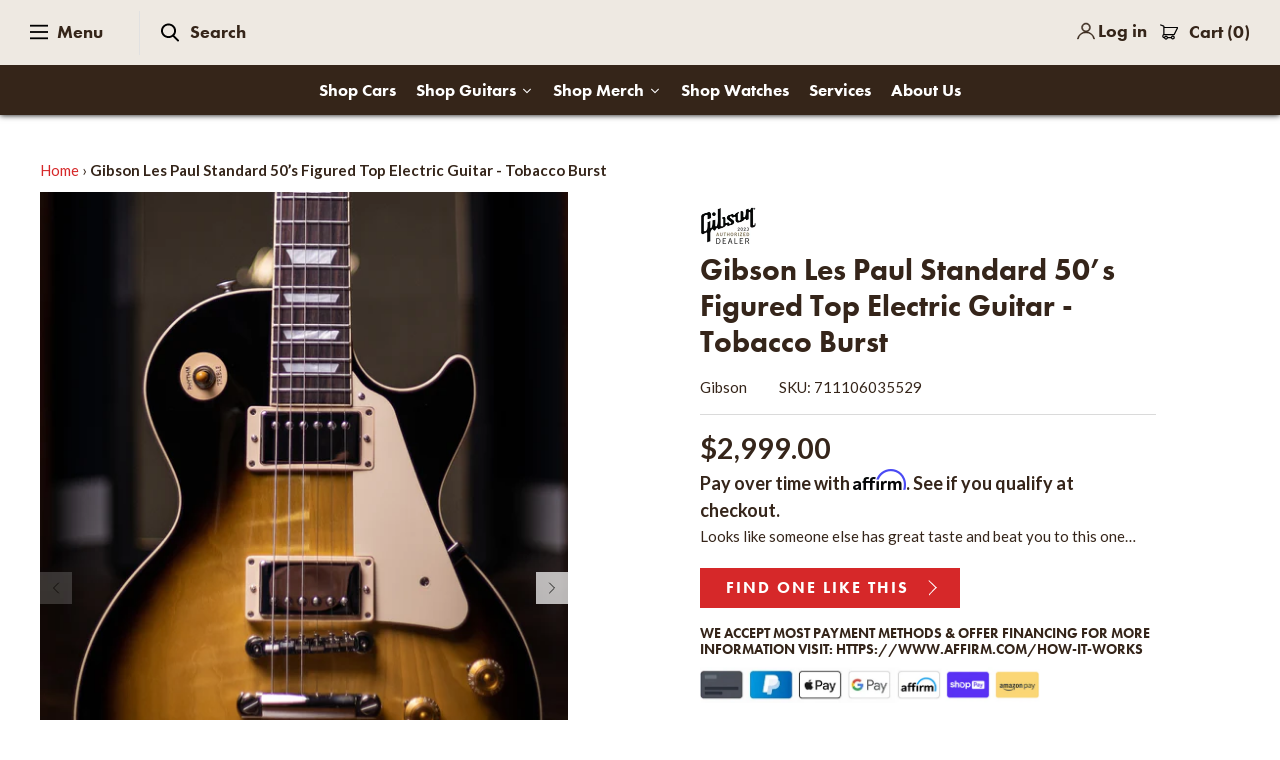

--- FILE ---
content_type: text/html; charset=utf-8
request_url: https://waltgracevintage.com/products/gibson-les-paul-standard-50-s-figured-top-electric-guitar-tobacco-burst
body_size: 52309
content:

<!DOCTYPE html>
<html class="no-js" lang="en">
<head>
   
<script type="application/ld+json">
{
  "@context": "https://schema.org",
  "@type": "LocalBusiness",
  "@id": "https://waltgracevintage.com/#localBusiness",
  "name": "Walt Grace Vintage",
  "url": "https://waltgracevintage.com",
  "address": {
    "@type": "PostalAddress",
    "streetAddress": "300 NW 26th Street",
    "addressLocality": "Wynwood",
    "addressRegion": "Florida",
    "postalCode": "33127",
    "addressCountry": "US"
  },
  "logo": {
    "@type": "ImageObject",
    "url": "https://cdn.shopify.com/s/files/1/0255/8659/7968/files/WGV_Logo_black.svg?v=1732315190",
    "contentUrl": "https://cdn.shopify.com/s/files/1/0255/8659/7968/files/WGV_Logo_black.svg?v=1732315190",
    "caption": "Walt Grace Vintage",
    "inLanguage": "en-US"
  },
  "openingHours": [
    "Tuesday-Sunday 11:00-19:00",
    "Monday Closed"
  ],
  "image": {
    "@type": "ImageObject",
    "url": "https://cdn.shopify.com/s/files/1/0255/8659/7968/files/WGV_Logo_black.svg?v=1732315190",
    "width": "200",
    "height": "200",
    "inLanguage": "en-US"
  },
  "priceRange": "$$",
  "telephone": "+1 786-483-8180",
  "geo": {
    "@type": "GeoCoordinates",
    "latitude": 25.801232898248905,
    "longitude": -80.2012543299633
  },
  "sameAs": [
    "https://www.facebook.com/waltgracevintage",
    "https://www.instagram.com/waltgracevintage/",
    "https://twitter.com/waltgracevintag",
    "https://www.tripadvisor.com/Attraction_Review-g34438-d9720130-Reviews-Walt_Grace_Vintage-Miami_Florida.html",
    "https://www.yelp.com/biz/walt-grace-vintage-miami",
    "https://www.youtube.com/channel/UCc88NE-XVLHWNmRa5ekGfXg",
    "https://foursquare.com/v/walt-grace-vintage/558e022b498e5be46ca9d0cb"
  ],
  "aggregateRating": {
    "@type": "AggregateRating",
    "ratingValue": "4.5",
    "reviewCount": "727"
  }
}
</script>
   
  <meta name="ahrefs-site-verification" content="612d20afdd3c8ec5dc06a2f4e19fa64eea981ce88e2ebe29004def2a263840a5">
  <meta name="google-site-verification" content="RTqf4-ARbGGZAEDAhHwmM20TETXVMbzuhEXkX_u5rO0" />
   
<!-- "snippets/booster-seo.liquid" was not rendered, the associated app was uninstalled -->
  <!-- Symmetry 4.6.2 -->
  <meta charset="UTF-8">
  <meta http-equiv="X-UA-Compatible" content="IE=edge,chrome=1">
  <meta name="viewport" content="width=device-width,initial-scale=1.0" />
  <meta name="theme-color" content="#d62829">
  <meta name="facebook-domain-verification" content="cyfmw4druj5b9rfbwuq54xspmeh7t7" />
  <meta name="google-site-verification" content="-sshunyw6MBpf-dfkX32gzrVE7dgpFlsmIBScGyCmh0" />

  
  <link rel="preconnect" href="https://www.google-analytics.com" />
  <link rel="preconnect" href="https://connect.facebook.net" />
  <link rel="preconnect" href="https://fonts.googleapis.com" />
  <link rel="preconnect" href="https://fonts.shopifycdn.com" />
  <link rel="preconnect" href="https://use.typekit.net" />
  <link rel="preconnect" href="https://www.youtube.com" />
  <link rel="preconnect" href="https://code.jquery.com" />
  <link rel="preconnect" href="https://www.googletagmanager.com" />
  <link rel="preconnect" href="https://www.google.com" />
  <link rel="preconnect" href="https://cdn.shopify.com" />
  <link rel="preconnect" href="https://static.klaviyo.com" />
  <link rel="preconnect" href="https://maps.googleapis.com" />
  <link rel="preconnect" href="https://cdn.xopify.com" />
  <link rel="preconnect" href="https://productreviews.shopifycdn.com" />
  
  
  
  <link rel="shortcut icon" href="//waltgracevintage.com/cdn/shop/files/WGV-Favicon.png?v=1614623314" type="image/png" />
  

  <title>
    Gibson Les Paul Standard 50’s Figured Top Electric Guitar - Tobacco Bu &ndash; Walt Grace Vintage
  </title>
  
  <meta name="description" content="The Les Paul Standard &#39;50s model from Gibson is a return to their Golden Era of Innovation." />
  
  <link rel="canonical" href="https://waltgracevintage.com/products/gibson-les-paul-standard-50-s-figured-top-electric-guitar-tobacco-burst" />

  




<meta property="og:site_name" content="Walt Grace Vintage">
<meta property="og:url" content="https://waltgracevintage.com/products/gibson-les-paul-standard-50-s-figured-top-electric-guitar-tobacco-burst">
<meta property="og:title" content="Gibson Les Paul Standard 50’s Figured Top Electric Guitar - Tobacco Burst">
<meta property="og:type" content="product">
<meta property="og:description" content="The Les Paul Standard &#39;50s model from Gibson is a return to their Golden Era of Innovation.">

  <meta property="og:price:amount" content="2,999.00">
  <meta property="og:price:currency" content="USD">

<meta property="og:image" content="http://waltgracevintage.com/cdn/shop/products/IMG_7892-2_1200x1200.jpg?v=1739302853"><meta property="og:image" content="http://waltgracevintage.com/cdn/shop/products/IMG_8047_946510ab-81c8-440f-8f75-63b0a4b2db3f_1200x1200.jpg?v=1739302853"><meta property="og:image" content="http://waltgracevintage.com/cdn/shop/products/IMG_7892_3b2b3e01-0228-4e9a-9e8b-1a87d244585f_1200x1200.jpg?v=1739302853">
<meta property="og:image:secure_url" content="https://waltgracevintage.com/cdn/shop/products/IMG_7892-2_1200x1200.jpg?v=1739302853"><meta property="og:image:secure_url" content="https://waltgracevintage.com/cdn/shop/products/IMG_8047_946510ab-81c8-440f-8f75-63b0a4b2db3f_1200x1200.jpg?v=1739302853"><meta property="og:image:secure_url" content="https://waltgracevintage.com/cdn/shop/products/IMG_7892_3b2b3e01-0228-4e9a-9e8b-1a87d244585f_1200x1200.jpg?v=1739302853">


  <meta name="twitter:site" content="@waltgracevintag">

<meta name="twitter:card" content="summary_large_image">
<meta name="twitter:title" content="Gibson Les Paul Standard 50’s Figured Top Electric Guitar - Tobacco Burst">
<meta name="twitter:description" content="The Les Paul Standard &#39;50s model from Gibson is a return to their Golden Era of Innovation.">


   <link rel="stylesheet" href="https://use.typekit.net/rmj7deo.css">  

  <link href="//waltgracevintage.com/cdn/shop/t/2/assets/styles.scss.css?v=3833442850505855981764351593" rel="stylesheet" type="text/css" media="all" />
 
  <script src="https://code.jquery.com/jquery-3.3.1.min.js" type="text/javascript"></script>
  <script>
    window.theme = window.theme || {};
    theme.jQuery = jQuery;
    theme.money_format = "${{amount}}";
    theme.money_container = '.theme-money';
    theme.strings = {
      previous: "Previous",
      next: "Next"
    };
    document.documentElement.className = document.documentElement.className.replace('no-js', '');
  </script>

  

  <script>window.performance && window.performance.mark && window.performance.mark('shopify.content_for_header.start');</script><meta name="google-site-verification" content="9a-B3B-TTyT-ahVObyDfDnWdBhv5UjpS7nwLO3Is1vI">
<meta name="google-site-verification" content="9k_nnNUgPUOYtKLUCtXOshqG3AyvtmhfPHDQ_nWD2Vw">
<meta id="shopify-digital-wallet" name="shopify-digital-wallet" content="/25586597968/digital_wallets/dialog">
<meta name="shopify-checkout-api-token" content="577143a3bcdcf5616beb56e304415133">
<link rel="alternate" type="application/json+oembed" href="https://waltgracevintage.com/products/gibson-les-paul-standard-50-s-figured-top-electric-guitar-tobacco-burst.oembed">
<script async="async" src="/checkouts/internal/preloads.js?locale=en-US"></script>
<link rel="preconnect" href="https://shop.app" crossorigin="anonymous">
<script async="async" src="https://shop.app/checkouts/internal/preloads.js?locale=en-US&shop_id=25586597968" crossorigin="anonymous"></script>
<script id="apple-pay-shop-capabilities" type="application/json">{"shopId":25586597968,"countryCode":"US","currencyCode":"USD","merchantCapabilities":["supports3DS"],"merchantId":"gid:\/\/shopify\/Shop\/25586597968","merchantName":"Walt Grace Vintage","requiredBillingContactFields":["postalAddress","email","phone"],"requiredShippingContactFields":["postalAddress","email","phone"],"shippingType":"shipping","supportedNetworks":["visa","masterCard","amex","discover","elo","jcb"],"total":{"type":"pending","label":"Walt Grace Vintage","amount":"1.00"},"shopifyPaymentsEnabled":true,"supportsSubscriptions":true}</script>
<script id="shopify-features" type="application/json">{"accessToken":"577143a3bcdcf5616beb56e304415133","betas":["rich-media-storefront-analytics"],"domain":"waltgracevintage.com","predictiveSearch":true,"shopId":25586597968,"locale":"en"}</script>
<script>var Shopify = Shopify || {};
Shopify.shop = "waltgracev.myshopify.com";
Shopify.locale = "en";
Shopify.currency = {"active":"USD","rate":"1.0"};
Shopify.country = "US";
Shopify.theme = {"name":"Symmetry","id":78610202704,"schema_name":"Symmetry","schema_version":"4.6.2","theme_store_id":568,"role":"main"};
Shopify.theme.handle = "null";
Shopify.theme.style = {"id":null,"handle":null};
Shopify.cdnHost = "waltgracevintage.com/cdn";
Shopify.routes = Shopify.routes || {};
Shopify.routes.root = "/";</script>
<script type="module">!function(o){(o.Shopify=o.Shopify||{}).modules=!0}(window);</script>
<script>!function(o){function n(){var o=[];function n(){o.push(Array.prototype.slice.apply(arguments))}return n.q=o,n}var t=o.Shopify=o.Shopify||{};t.loadFeatures=n(),t.autoloadFeatures=n()}(window);</script>
<script>
  window.ShopifyPay = window.ShopifyPay || {};
  window.ShopifyPay.apiHost = "shop.app\/pay";
  window.ShopifyPay.redirectState = null;
</script>
<script id="shop-js-analytics" type="application/json">{"pageType":"product"}</script>
<script defer="defer" async type="module" src="//waltgracevintage.com/cdn/shopifycloud/shop-js/modules/v2/client.init-shop-cart-sync_BT-GjEfc.en.esm.js"></script>
<script defer="defer" async type="module" src="//waltgracevintage.com/cdn/shopifycloud/shop-js/modules/v2/chunk.common_D58fp_Oc.esm.js"></script>
<script defer="defer" async type="module" src="//waltgracevintage.com/cdn/shopifycloud/shop-js/modules/v2/chunk.modal_xMitdFEc.esm.js"></script>
<script type="module">
  await import("//waltgracevintage.com/cdn/shopifycloud/shop-js/modules/v2/client.init-shop-cart-sync_BT-GjEfc.en.esm.js");
await import("//waltgracevintage.com/cdn/shopifycloud/shop-js/modules/v2/chunk.common_D58fp_Oc.esm.js");
await import("//waltgracevintage.com/cdn/shopifycloud/shop-js/modules/v2/chunk.modal_xMitdFEc.esm.js");

  window.Shopify.SignInWithShop?.initShopCartSync?.({"fedCMEnabled":true,"windoidEnabled":true});

</script>
<script>
  window.Shopify = window.Shopify || {};
  if (!window.Shopify.featureAssets) window.Shopify.featureAssets = {};
  window.Shopify.featureAssets['shop-js'] = {"shop-cart-sync":["modules/v2/client.shop-cart-sync_DZOKe7Ll.en.esm.js","modules/v2/chunk.common_D58fp_Oc.esm.js","modules/v2/chunk.modal_xMitdFEc.esm.js"],"init-fed-cm":["modules/v2/client.init-fed-cm_B6oLuCjv.en.esm.js","modules/v2/chunk.common_D58fp_Oc.esm.js","modules/v2/chunk.modal_xMitdFEc.esm.js"],"shop-cash-offers":["modules/v2/client.shop-cash-offers_D2sdYoxE.en.esm.js","modules/v2/chunk.common_D58fp_Oc.esm.js","modules/v2/chunk.modal_xMitdFEc.esm.js"],"shop-login-button":["modules/v2/client.shop-login-button_QeVjl5Y3.en.esm.js","modules/v2/chunk.common_D58fp_Oc.esm.js","modules/v2/chunk.modal_xMitdFEc.esm.js"],"pay-button":["modules/v2/client.pay-button_DXTOsIq6.en.esm.js","modules/v2/chunk.common_D58fp_Oc.esm.js","modules/v2/chunk.modal_xMitdFEc.esm.js"],"shop-button":["modules/v2/client.shop-button_DQZHx9pm.en.esm.js","modules/v2/chunk.common_D58fp_Oc.esm.js","modules/v2/chunk.modal_xMitdFEc.esm.js"],"avatar":["modules/v2/client.avatar_BTnouDA3.en.esm.js"],"init-windoid":["modules/v2/client.init-windoid_CR1B-cfM.en.esm.js","modules/v2/chunk.common_D58fp_Oc.esm.js","modules/v2/chunk.modal_xMitdFEc.esm.js"],"init-shop-for-new-customer-accounts":["modules/v2/client.init-shop-for-new-customer-accounts_C_vY_xzh.en.esm.js","modules/v2/client.shop-login-button_QeVjl5Y3.en.esm.js","modules/v2/chunk.common_D58fp_Oc.esm.js","modules/v2/chunk.modal_xMitdFEc.esm.js"],"init-shop-email-lookup-coordinator":["modules/v2/client.init-shop-email-lookup-coordinator_BI7n9ZSv.en.esm.js","modules/v2/chunk.common_D58fp_Oc.esm.js","modules/v2/chunk.modal_xMitdFEc.esm.js"],"init-shop-cart-sync":["modules/v2/client.init-shop-cart-sync_BT-GjEfc.en.esm.js","modules/v2/chunk.common_D58fp_Oc.esm.js","modules/v2/chunk.modal_xMitdFEc.esm.js"],"shop-toast-manager":["modules/v2/client.shop-toast-manager_DiYdP3xc.en.esm.js","modules/v2/chunk.common_D58fp_Oc.esm.js","modules/v2/chunk.modal_xMitdFEc.esm.js"],"init-customer-accounts":["modules/v2/client.init-customer-accounts_D9ZNqS-Q.en.esm.js","modules/v2/client.shop-login-button_QeVjl5Y3.en.esm.js","modules/v2/chunk.common_D58fp_Oc.esm.js","modules/v2/chunk.modal_xMitdFEc.esm.js"],"init-customer-accounts-sign-up":["modules/v2/client.init-customer-accounts-sign-up_iGw4briv.en.esm.js","modules/v2/client.shop-login-button_QeVjl5Y3.en.esm.js","modules/v2/chunk.common_D58fp_Oc.esm.js","modules/v2/chunk.modal_xMitdFEc.esm.js"],"shop-follow-button":["modules/v2/client.shop-follow-button_CqMgW2wH.en.esm.js","modules/v2/chunk.common_D58fp_Oc.esm.js","modules/v2/chunk.modal_xMitdFEc.esm.js"],"checkout-modal":["modules/v2/client.checkout-modal_xHeaAweL.en.esm.js","modules/v2/chunk.common_D58fp_Oc.esm.js","modules/v2/chunk.modal_xMitdFEc.esm.js"],"shop-login":["modules/v2/client.shop-login_D91U-Q7h.en.esm.js","modules/v2/chunk.common_D58fp_Oc.esm.js","modules/v2/chunk.modal_xMitdFEc.esm.js"],"lead-capture":["modules/v2/client.lead-capture_BJmE1dJe.en.esm.js","modules/v2/chunk.common_D58fp_Oc.esm.js","modules/v2/chunk.modal_xMitdFEc.esm.js"],"payment-terms":["modules/v2/client.payment-terms_Ci9AEqFq.en.esm.js","modules/v2/chunk.common_D58fp_Oc.esm.js","modules/v2/chunk.modal_xMitdFEc.esm.js"]};
</script>
<script>(function() {
  var isLoaded = false;
  function asyncLoad() {
    if (isLoaded) return;
    isLoaded = true;
    var urls = ["https:\/\/cdn.xopify.com\/xo-gallery.js?shop=waltgracev.myshopify.com","https:\/\/cdn.shopify.com\/s\/files\/1\/0255\/8659\/7968\/t\/2\/assets\/affirmShopify.js?v=1597862601\u0026shop=waltgracev.myshopify.com","https:\/\/afterpay.crucialcommerceapps.com\/appJS?shop=waltgracev.myshopify.com","\/\/swymv3free-01.azureedge.net\/code\/swym-shopify.js?shop=waltgracev.myshopify.com","https:\/\/cdnig.addons.business\/embed\/cloud\/waltgracev\/cziframeagent.js?v=212104101107\u0026token=AovF222103iJAigj\u0026shop=waltgracev.myshopify.com","https:\/\/storage.nfcube.com\/instafeed-99ae8aea4134872210ba5409a19b7d05.js?shop=waltgracev.myshopify.com"];
    for (var i = 0; i < urls.length; i++) {
      var s = document.createElement('script');
      s.type = 'text/javascript';
      s.async = true;
      s.src = urls[i];
      var x = document.getElementsByTagName('script')[0];
      x.parentNode.insertBefore(s, x);
    }
  };
  if(window.attachEvent) {
    window.attachEvent('onload', asyncLoad);
  } else {
    window.addEventListener('load', asyncLoad, false);
  }
})();</script>
<script id="__st">var __st={"a":25586597968,"offset":-18000,"reqid":"a54d9eb2-795c-464e-aa7e-57b39d42b42c-1769434977","pageurl":"waltgracevintage.com\/products\/gibson-les-paul-standard-50-s-figured-top-electric-guitar-tobacco-burst","u":"50f18db14d0a","p":"product","rtyp":"product","rid":6796825821264};</script>
<script>window.ShopifyPaypalV4VisibilityTracking = true;</script>
<script id="captcha-bootstrap">!function(){'use strict';const t='contact',e='account',n='new_comment',o=[[t,t],['blogs',n],['comments',n],[t,'customer']],c=[[e,'customer_login'],[e,'guest_login'],[e,'recover_customer_password'],[e,'create_customer']],r=t=>t.map((([t,e])=>`form[action*='/${t}']:not([data-nocaptcha='true']) input[name='form_type'][value='${e}']`)).join(','),a=t=>()=>t?[...document.querySelectorAll(t)].map((t=>t.form)):[];function s(){const t=[...o],e=r(t);return a(e)}const i='password',u='form_key',d=['recaptcha-v3-token','g-recaptcha-response','h-captcha-response',i],f=()=>{try{return window.sessionStorage}catch{return}},m='__shopify_v',_=t=>t.elements[u];function p(t,e,n=!1){try{const o=window.sessionStorage,c=JSON.parse(o.getItem(e)),{data:r}=function(t){const{data:e,action:n}=t;return t[m]||n?{data:e,action:n}:{data:t,action:n}}(c);for(const[e,n]of Object.entries(r))t.elements[e]&&(t.elements[e].value=n);n&&o.removeItem(e)}catch(o){console.error('form repopulation failed',{error:o})}}const l='form_type',E='cptcha';function T(t){t.dataset[E]=!0}const w=window,h=w.document,L='Shopify',v='ce_forms',y='captcha';let A=!1;((t,e)=>{const n=(g='f06e6c50-85a8-45c8-87d0-21a2b65856fe',I='https://cdn.shopify.com/shopifycloud/storefront-forms-hcaptcha/ce_storefront_forms_captcha_hcaptcha.v1.5.2.iife.js',D={infoText:'Protected by hCaptcha',privacyText:'Privacy',termsText:'Terms'},(t,e,n)=>{const o=w[L][v],c=o.bindForm;if(c)return c(t,g,e,D).then(n);var r;o.q.push([[t,g,e,D],n]),r=I,A||(h.body.append(Object.assign(h.createElement('script'),{id:'captcha-provider',async:!0,src:r})),A=!0)});var g,I,D;w[L]=w[L]||{},w[L][v]=w[L][v]||{},w[L][v].q=[],w[L][y]=w[L][y]||{},w[L][y].protect=function(t,e){n(t,void 0,e),T(t)},Object.freeze(w[L][y]),function(t,e,n,w,h,L){const[v,y,A,g]=function(t,e,n){const i=e?o:[],u=t?c:[],d=[...i,...u],f=r(d),m=r(i),_=r(d.filter((([t,e])=>n.includes(e))));return[a(f),a(m),a(_),s()]}(w,h,L),I=t=>{const e=t.target;return e instanceof HTMLFormElement?e:e&&e.form},D=t=>v().includes(t);t.addEventListener('submit',(t=>{const e=I(t);if(!e)return;const n=D(e)&&!e.dataset.hcaptchaBound&&!e.dataset.recaptchaBound,o=_(e),c=g().includes(e)&&(!o||!o.value);(n||c)&&t.preventDefault(),c&&!n&&(function(t){try{if(!f())return;!function(t){const e=f();if(!e)return;const n=_(t);if(!n)return;const o=n.value;o&&e.removeItem(o)}(t);const e=Array.from(Array(32),(()=>Math.random().toString(36)[2])).join('');!function(t,e){_(t)||t.append(Object.assign(document.createElement('input'),{type:'hidden',name:u})),t.elements[u].value=e}(t,e),function(t,e){const n=f();if(!n)return;const o=[...t.querySelectorAll(`input[type='${i}']`)].map((({name:t})=>t)),c=[...d,...o],r={};for(const[a,s]of new FormData(t).entries())c.includes(a)||(r[a]=s);n.setItem(e,JSON.stringify({[m]:1,action:t.action,data:r}))}(t,e)}catch(e){console.error('failed to persist form',e)}}(e),e.submit())}));const S=(t,e)=>{t&&!t.dataset[E]&&(n(t,e.some((e=>e===t))),T(t))};for(const o of['focusin','change'])t.addEventListener(o,(t=>{const e=I(t);D(e)&&S(e,y())}));const B=e.get('form_key'),M=e.get(l),P=B&&M;t.addEventListener('DOMContentLoaded',(()=>{const t=y();if(P)for(const e of t)e.elements[l].value===M&&p(e,B);[...new Set([...A(),...v().filter((t=>'true'===t.dataset.shopifyCaptcha))])].forEach((e=>S(e,t)))}))}(h,new URLSearchParams(w.location.search),n,t,e,['guest_login'])})(!0,!0)}();</script>
<script integrity="sha256-4kQ18oKyAcykRKYeNunJcIwy7WH5gtpwJnB7kiuLZ1E=" data-source-attribution="shopify.loadfeatures" defer="defer" src="//waltgracevintage.com/cdn/shopifycloud/storefront/assets/storefront/load_feature-a0a9edcb.js" crossorigin="anonymous"></script>
<script crossorigin="anonymous" defer="defer" src="//waltgracevintage.com/cdn/shopifycloud/storefront/assets/shopify_pay/storefront-65b4c6d7.js?v=20250812"></script>
<script data-source-attribution="shopify.dynamic_checkout.dynamic.init">var Shopify=Shopify||{};Shopify.PaymentButton=Shopify.PaymentButton||{isStorefrontPortableWallets:!0,init:function(){window.Shopify.PaymentButton.init=function(){};var t=document.createElement("script");t.src="https://waltgracevintage.com/cdn/shopifycloud/portable-wallets/latest/portable-wallets.en.js",t.type="module",document.head.appendChild(t)}};
</script>
<script data-source-attribution="shopify.dynamic_checkout.buyer_consent">
  function portableWalletsHideBuyerConsent(e){var t=document.getElementById("shopify-buyer-consent"),n=document.getElementById("shopify-subscription-policy-button");t&&n&&(t.classList.add("hidden"),t.setAttribute("aria-hidden","true"),n.removeEventListener("click",e))}function portableWalletsShowBuyerConsent(e){var t=document.getElementById("shopify-buyer-consent"),n=document.getElementById("shopify-subscription-policy-button");t&&n&&(t.classList.remove("hidden"),t.removeAttribute("aria-hidden"),n.addEventListener("click",e))}window.Shopify?.PaymentButton&&(window.Shopify.PaymentButton.hideBuyerConsent=portableWalletsHideBuyerConsent,window.Shopify.PaymentButton.showBuyerConsent=portableWalletsShowBuyerConsent);
</script>
<script data-source-attribution="shopify.dynamic_checkout.cart.bootstrap">document.addEventListener("DOMContentLoaded",(function(){function t(){return document.querySelector("shopify-accelerated-checkout-cart, shopify-accelerated-checkout")}if(t())Shopify.PaymentButton.init();else{new MutationObserver((function(e,n){t()&&(Shopify.PaymentButton.init(),n.disconnect())})).observe(document.body,{childList:!0,subtree:!0})}}));
</script>
<script id='scb4127' type='text/javascript' async='' src='https://waltgracevintage.com/cdn/shopifycloud/privacy-banner/storefront-banner.js'></script><link id="shopify-accelerated-checkout-styles" rel="stylesheet" media="screen" href="https://waltgracevintage.com/cdn/shopifycloud/portable-wallets/latest/accelerated-checkout-backwards-compat.css" crossorigin="anonymous">
<style id="shopify-accelerated-checkout-cart">
        #shopify-buyer-consent {
  margin-top: 1em;
  display: inline-block;
  width: 100%;
}

#shopify-buyer-consent.hidden {
  display: none;
}

#shopify-subscription-policy-button {
  background: none;
  border: none;
  padding: 0;
  text-decoration: underline;
  font-size: inherit;
  cursor: pointer;
}

#shopify-subscription-policy-button::before {
  box-shadow: none;
}

      </style>
<script id="sections-script" data-sections="product-recommendations" defer="defer" src="//waltgracevintage.com/cdn/shop/t/2/compiled_assets/scripts.js?v=44934"></script>
<script>window.performance && window.performance.mark && window.performance.mark('shopify.content_for_header.end');</script><link href="//waltgracevintage.com/cdn/shop/t/2/assets/custom-css-shopify.css?v=173927617287782329551588264446" rel="stylesheet" type="text/css" media="all" />
  
  
<!--begin-bc-sf-filter-css-->
  <style data-id="bc-sf-filter-style" type="text/css">
      #bc-sf-filter-options-wrapper .bc-sf-filter-option-block .bc-sf-filter-block-title h3,
      #bc-sf-filter-tree-h .bc-sf-filter-option-block .bc-sf-filter-block-title a {}
      #bc-sf-filter-options-wrapper .bc-sf-filter-option-block .bc-sf-filter-block-content ul li a,
      #bc-sf-filter-tree-h .bc-sf-filter-option-block .bc-sf-filter-block-content ul li a {}
      #bc-sf-filter-tree-mobile button {}
    </style><link href="//waltgracevintage.com/cdn/shop/t/2/assets/bc-sf-filter.scss.css?v=12654849599979058341696615830" rel="stylesheet" type="text/css" media="all" />

<!--end-bc-sf-filter-css-->

<!-- BEGIN XO GALLERY -->
<link href="//waltgracevintage.com/cdn/shop/t/2/assets/xo-gallery.css?v=105530908409014365661625983982" rel="stylesheet" type="text/css" media="all" />
<script>var xoUpdate = "1606135515555"</script>
<!-- END XO GALLERY -->
  
  
  
  
<script id="sg-js-global-vars">
                        sgGlobalVars = {"storeId":"7f3f1512-a18b-41a3-a602-67158abc1ce9","seenManagerPrompt":false,"storeIsActive":false,"targetInfo":{"cart":{"isAfterElem":false,"isBeforeElem":true,"customSelector":"form[action=\"/cart\"]","isOn":true},"product":{"useCartButton":true,"isAfterElem":false,"isBeforeElem":true,"customSelector":"","isOn":true,"type":0},"roundUp":{"isAfterElem":true,"isBeforeElem":false,"customSelector":"","isOn":true,"useCheckoutButton":true}},"hideAdditionalScriptPrompt":false,"sgRoundUpId":"39493415108688"};
                        if(sgGlobalVars) {
                            sgGlobalVars.cart = {"note":null,"attributes":{},"original_total_price":0,"total_price":0,"total_discount":0,"total_weight":0.0,"item_count":0,"items":[],"requires_shipping":false,"currency":"USD","items_subtotal_price":0,"cart_level_discount_applications":[],"checkout_charge_amount":0};
                            sgGlobalVars.currentProduct = {"id":6796825821264,"title":"Gibson Les Paul Standard 50’s Figured Top Electric Guitar - Tobacco Burst","handle":"gibson-les-paul-standard-50-s-figured-top-electric-guitar-tobacco-burst","description":"\u003cmeta charset=\"utf-8\"\u003e\n\u003cp\u003e\u003cem\u003eOur Take:\u003c\/em\u003e\u003c\/p\u003e\n\u003cp\u003eThe Les Paul Standard '50s model from Gibson is a return to their Golden Era of Innovation. With a solid Mahogany body and Maple top, available in three different finishes, this guitar provides all the resonance and style of the original '50s Les Pauls. A rounded '50s neck profile and Rosewood fingerboard deliver true Gibson playing feel, complimented by the undeniable tone of two Burstbucker humbucking pickups. Shown here in Tobacco Burst.\u003c\/p\u003e\n\u003cp\u003e\u003cem\u003eGibson's Take:\u003c\/em\u003e\u003c\/p\u003e\n\u003cp\u003e\u003cem\u003eThe new Les Paul Standard returns to the classic design that made it relevant, played and loved -- shaping sound across generations and genres of music. It pays tribute to Gibson's Golden Era of innovation and brings authenticity back to life. The Les Paul Standard 50's has a solid mahogany body with a maple top, a rounded 50's-style mahogany neck with a rosewood fingerboard and trapezoid inlays. It's equipped with an ABR-1, the classic-style Tune-O-Matic bridge, aluminum stop bar tailpiece, vintage deluxe tuners with keystone buttons, and aged gold tophat knobs. The calibrated Burstbucker 1 (neck) and Burstbucker 2 (bridge) pickups are loaded with AlNiCo II magnets, audio taper potentiometers and orange drop capacitors.\u003c\/em\u003e\u003c\/p\u003e\n\u003cp\u003e \u003c\/p\u003e\n\u003c!-- split --\u003e\n\u003ch2 style=\"text-align: center;\"\u003eStandard Specifications\u003c\/h2\u003e\n\u003cmeta charset=\"utf-8\"\u003e\n\u003ch2\u003eGeneral Info\u003c\/h2\u003e\n\u003ctable width=\"100%\"\u003e\n\u003ctbody\u003e\n\u003ctr\u003e\n\u003ctd\u003eBrand:\u003c\/td\u003e\n\u003ctd style=\"text-align: right;\"\u003eGibson\u003c\/td\u003e\n\u003c\/tr\u003e\n\u003ctr\u003e\n\u003ctd\u003eModel:\u003c\/td\u003e\n\u003ctd style=\"text-align: right;\"\u003eLes Paul Standard '50s\u003c\/td\u003e\n\u003c\/tr\u003e\n\u003ctr\u003e\n\u003ctd\u003eColor:\u003c\/td\u003e\n\u003ctd style=\"text-align: right;\"\u003eTobacco Burst\u003c\/td\u003e\n\u003c\/tr\u003e\n\u003ctr\u003e\n\u003ctd\u003eSerial:\u003c\/td\u003e\n\u003ctd style=\"text-align: right;\"\u003e201730087\u003cbr\u003e\n\u003c\/td\u003e\n\u003c\/tr\u003e\n\u003ctr\u003e\n\u003ctd\u003eWeight:\u003c\/td\u003e\n\u003ctd style=\"text-align: right;\"\u003eCall\u003c\/td\u003e\n\u003c\/tr\u003e\n\u003ctr\u003e\n\u003ctd\u003eCondition:\u003c\/td\u003e\n\u003ctd style=\"text-align: right;\"\u003eNew\u003c\/td\u003e\n\u003c\/tr\u003e\n\u003c\/tbody\u003e\n\u003c\/table\u003e\n\u003cp\u003e  \u003c\/p\u003e\n\u003cdiv class=\"standard_specifications-table\"\u003e\n\u003ch2\u003eBody\u003c\/h2\u003e\n\u003ctable\u003e\n\u003ctbody\u003e\n\u003ctr\u003e\n\u003ctd\u003eTop Material:\u003c\/td\u003e\n\u003ctd style=\"text-align: right;\"\u003eMaple\u003c\/td\u003e\n\u003c\/tr\u003e\n\u003ctr\u003e\n\u003ctd\u003eBody Material:\u003c\/td\u003e\n\u003ctd style=\"text-align: right;\"\u003eMahogany\u003c\/td\u003e\n\u003c\/tr\u003e\n\u003ctr\u003e\n\u003ctd\u003eFinish:\u003c\/td\u003e\n\u003ctd style=\"text-align: right;\"\u003eGloss Nitrocellulose Lacquer\u003c\/td\u003e\n\u003c\/tr\u003e\n\u003c\/tbody\u003e\n\u003c\/table\u003e\n\u003cp\u003e \u003cbr\u003e\u003c\/p\u003e\n\u003c\/div\u003e\n\u003cdiv class=\"standard_specifications-table\"\u003e\n\u003ch2\u003eNeck\u003cbr\u003e\n\u003c\/h2\u003e\n\u003ctable\u003e\n\u003ctbody\u003e\n\u003ctr\u003e\n\u003ctd\u003eMaterial:\u003c\/td\u003e\n\u003ctd style=\"text-align: right;\"\u003eMaple\u003c\/td\u003e\n\u003c\/tr\u003e\n\u003ctr\u003e\n\u003ctd\u003eFinish:\u003c\/td\u003e\n\u003ctd style=\"text-align: right;\"\u003eGloss Nitrocellulose Lacquer\u003c\/td\u003e\n\u003c\/tr\u003e\n\u003ctr\u003e\n\u003ctd\u003eFingerboard Material\/Radius:\u003c\/td\u003e\n\u003ctd style=\"text-align: right;\"\u003eRosewood, 12\"\u003c\/td\u003e\n\u003c\/tr\u003e\n\u003ctr\u003e\n\u003ctd\u003eFrets (Number and Size):\u003c\/td\u003e\n\u003ctd style=\"text-align: right;\"\u003e22, Medium Jumbo\u003c\/td\u003e\n\u003c\/tr\u003e\n\u003ctr\u003e\n\u003ctd\u003eInlays:\u003c\/td\u003e\n\u003ctd style=\"text-align: right;\"\u003eAcrylic Trapezoids\u003c\/td\u003e\n\u003c\/tr\u003e\n\u003ctr\u003e\n\u003ctd\u003eNut (Material and Width):\u003c\/td\u003e\n\u003ctd style=\"text-align: right;\"\u003e\n\u003cdiv\u003e\u003cmeta charset=\"utf-8\"\u003e\u003c\/div\u003e\n\u003cspan\u003eGraphTech, 1.695”\u003c\/span\u003e\u003cbr\u003e\n\u003c\/td\u003e\n\u003c\/tr\u003e\n\u003ctr\u003e\n\u003ctd\u003eScale Length:\u003c\/td\u003e\n\u003ctd style=\"text-align: right;\"\u003e24.75\"\u003c\/td\u003e\n\u003c\/tr\u003e\n\u003ctr\u003e\n\u003ctd\u003eProfile:\u003c\/td\u003e\n\u003ctd style=\"text-align: right;\"\u003e\n\u003cp\u003eVintage '50s\u003c\/p\u003e\n\u003c\/td\u003e\n\u003c\/tr\u003e\n\u003c\/tbody\u003e\n\u003c\/table\u003e\n\u003cp\u003e \u003cbr\u003e\u003c\/p\u003e\n\u003ch2\u003eElectronics\u003c\/h2\u003e\n\u003ctable width=\"100%\"\u003e\n\u003ctbody\u003e\n\u003ctr\u003e\n\u003ctd\u003ePickups: \u003c\/td\u003e\n\u003ctd style=\"text-align: right;\"\u003e\n\u003cdiv\u003e\u003cmeta charset=\"utf-8\"\u003e\u003c\/div\u003e\n\u003cspan\u003e BurstBucker 1 Humbucker (Neck), BurstBucker 2 Humbucker (Bridge)\u003c\/span\u003e\u003cbr\u003e\n\u003c\/td\u003e\n\u003c\/tr\u003e\n\u003ctr\u003e\n\u003ctd\u003ePickup Switching:\u003c\/td\u003e\n\u003ctd style=\"text-align: right;\"\u003e3-Way Toggle: Position 1. Neck, Position 2. Neck\/Bridge, Position 3. Bridge\u003c\/td\u003e\n\u003c\/tr\u003e\n\u003ctr\u003e\n\u003ctd\u003eControls:\u003c\/td\u003e\n\u003ctd style=\"text-align: right;\"\u003e2 x Volume, 2 x Tone\u003c\/td\u003e\n\u003c\/tr\u003e\n\u003c\/tbody\u003e\n\u003c\/table\u003e\n\u003cp\u003e \u003cbr\u003e\u003c\/p\u003e\n\u003ch2\u003eHardware\u003cbr\u003e\n\u003c\/h2\u003e\n\u003ctable width=\"100%\"\u003e\n\u003ctbody\u003e\n\u003ctr\u003e\n\u003ctd\u003eTuning Machines:\u003c\/td\u003e\n\u003ctd style=\"text-align: right;\"\u003eVintage Deluxe\u003c\/td\u003e\n\u003c\/tr\u003e\n\u003ctr\u003e\n\u003ctd\u003eBridge:\u003c\/td\u003e\n\u003ctd style=\"text-align: right;\"\u003eABR-1 Tune-o-Matic with Stopbar\u003c\/td\u003e\n\u003c\/tr\u003e\n\u003ctr\u003e\n\u003ctd\u003ePickguard: \u003c\/td\u003e\n\u003ctd style=\"text-align: right;\"\u003eN\/A\u003c\/td\u003e\n\u003c\/tr\u003e\n\u003ctr\u003e\n\u003ctd\u003eControl Knobs:\u003c\/td\u003e\n\u003ctd style=\"text-align: right;\"\u003eN\/A\u003c\/td\u003e\n\u003c\/tr\u003e\n\u003ctr\u003e\n\u003ctd\u003eHardware Finish:\u003c\/td\u003e\n\u003ctd style=\"text-align: right;\"\u003eChrome\u003c\/td\u003e\n\u003c\/tr\u003e\n\u003c\/tbody\u003e\n\u003c\/table\u003e\n\u003cp\u003e \u003cbr\u003e\u003c\/p\u003e\n\u003ch2\u003eAccessories\u003c\/h2\u003e\n\u003c\/div\u003e\n\u003cp\u003eHardshell Case, Includes Gibson Accessory Kit\u003c\/p\u003e","published_at":"2023-02-14T13:51:49-05:00","created_at":"2023-02-08T16:32:00-05:00","vendor":"Gibson","type":"Electric Guitar","tags":["Les Paul","New","New Arrivals","New Arrivals Guitars","Solid Body"],"price":299900,"price_min":299900,"price_max":299900,"available":false,"price_varies":false,"compare_at_price":null,"compare_at_price_min":0,"compare_at_price_max":0,"compare_at_price_varies":false,"variants":[{"id":40049553178704,"title":"Default Title","option1":"Default Title","option2":null,"option3":null,"sku":"711106035529","requires_shipping":true,"taxable":true,"featured_image":null,"available":false,"name":"Gibson Les Paul Standard 50’s Figured Top Electric Guitar - Tobacco Burst","public_title":null,"options":["Default Title"],"price":299900,"weight":11340,"compare_at_price":null,"inventory_management":"shopify","barcode":"201730087","requires_selling_plan":false,"selling_plan_allocations":[]}],"images":["\/\/waltgracevintage.com\/cdn\/shop\/products\/IMG_7892-2.jpg?v=1739302853","\/\/waltgracevintage.com\/cdn\/shop\/products\/IMG_8047_946510ab-81c8-440f-8f75-63b0a4b2db3f.jpg?v=1739302853","\/\/waltgracevintage.com\/cdn\/shop\/products\/IMG_7892_3b2b3e01-0228-4e9a-9e8b-1a87d244585f.jpg?v=1739302853","\/\/waltgracevintage.com\/cdn\/shop\/products\/IMG_7911_d108d6af-b74f-4d74-8269-b85ce5a08c88.jpg?v=1676394364","\/\/waltgracevintage.com\/cdn\/shop\/products\/IMG_7894_cf4b0535-147c-4ba9-bb92-e504561f7c24.jpg?v=1676394364","\/\/waltgracevintage.com\/cdn\/shop\/products\/IMG_7896_5c3754f6-b12e-40b6-b377-8ded789614d4.jpg?v=1676394364","\/\/waltgracevintage.com\/cdn\/shop\/products\/IMG_7898_70d0feaa-548a-4e51-a458-91a94792f856.jpg?v=1676394364","\/\/waltgracevintage.com\/cdn\/shop\/products\/IMG_7900.jpg?v=1676394364","\/\/waltgracevintage.com\/cdn\/shop\/products\/IMG_7901.jpg?v=1676394364","\/\/waltgracevintage.com\/cdn\/shop\/products\/IMG_7903_675542de-1aae-4a73-a662-7c9766748e90.jpg?v=1676394364","\/\/waltgracevintage.com\/cdn\/shop\/products\/IMG_7905_25e67472-46d3-4662-9981-0e0e5a871619.jpg?v=1676394364","\/\/waltgracevintage.com\/cdn\/shop\/products\/IMG_7907_e6a45ce1-7ac9-4dcc-a037-517cd9e06aac.jpg?v=1676394364","\/\/waltgracevintage.com\/cdn\/shop\/products\/IMG_7909_cc0b9b99-578c-4056-b8bf-ad183d62d0d6.jpg?v=1676394364"],"featured_image":"\/\/waltgracevintage.com\/cdn\/shop\/products\/IMG_7892-2.jpg?v=1739302853","options":["Title"],"media":[{"alt":null,"id":23175097581648,"position":1,"preview_image":{"aspect_ratio":0.667,"height":2250,"width":1500,"src":"\/\/waltgracevintage.com\/cdn\/shop\/products\/IMG_7892-2.jpg?v=1739302853"},"aspect_ratio":0.667,"height":2250,"media_type":"image","src":"\/\/waltgracevintage.com\/cdn\/shop\/products\/IMG_7892-2.jpg?v=1739302853","width":1500},{"alt":null,"id":23175097974864,"position":2,"preview_image":{"aspect_ratio":0.667,"height":2250,"width":1500,"src":"\/\/waltgracevintage.com\/cdn\/shop\/products\/IMG_8047_946510ab-81c8-440f-8f75-63b0a4b2db3f.jpg?v=1739302853"},"aspect_ratio":0.667,"height":2250,"media_type":"image","src":"\/\/waltgracevintage.com\/cdn\/shop\/products\/IMG_8047_946510ab-81c8-440f-8f75-63b0a4b2db3f.jpg?v=1739302853","width":1500},{"alt":null,"id":23175097614416,"position":3,"preview_image":{"aspect_ratio":0.667,"height":2250,"width":1500,"src":"\/\/waltgracevintage.com\/cdn\/shop\/products\/IMG_7892_3b2b3e01-0228-4e9a-9e8b-1a87d244585f.jpg?v=1739302853"},"aspect_ratio":0.667,"height":2250,"media_type":"image","src":"\/\/waltgracevintage.com\/cdn\/shop\/products\/IMG_7892_3b2b3e01-0228-4e9a-9e8b-1a87d244585f.jpg?v=1739302853","width":1500},{"alt":null,"id":23175097942096,"position":4,"preview_image":{"aspect_ratio":0.667,"height":2250,"width":1500,"src":"\/\/waltgracevintage.com\/cdn\/shop\/products\/IMG_7911_d108d6af-b74f-4d74-8269-b85ce5a08c88.jpg?v=1676394364"},"aspect_ratio":0.667,"height":2250,"media_type":"image","src":"\/\/waltgracevintage.com\/cdn\/shop\/products\/IMG_7911_d108d6af-b74f-4d74-8269-b85ce5a08c88.jpg?v=1676394364","width":1500},{"alt":null,"id":23175097647184,"position":5,"preview_image":{"aspect_ratio":0.667,"height":2250,"width":1500,"src":"\/\/waltgracevintage.com\/cdn\/shop\/products\/IMG_7894_cf4b0535-147c-4ba9-bb92-e504561f7c24.jpg?v=1676394364"},"aspect_ratio":0.667,"height":2250,"media_type":"image","src":"\/\/waltgracevintage.com\/cdn\/shop\/products\/IMG_7894_cf4b0535-147c-4ba9-bb92-e504561f7c24.jpg?v=1676394364","width":1500},{"alt":null,"id":23175097679952,"position":6,"preview_image":{"aspect_ratio":0.667,"height":2250,"width":1500,"src":"\/\/waltgracevintage.com\/cdn\/shop\/products\/IMG_7896_5c3754f6-b12e-40b6-b377-8ded789614d4.jpg?v=1676394364"},"aspect_ratio":0.667,"height":2250,"media_type":"image","src":"\/\/waltgracevintage.com\/cdn\/shop\/products\/IMG_7896_5c3754f6-b12e-40b6-b377-8ded789614d4.jpg?v=1676394364","width":1500},{"alt":null,"id":23175097712720,"position":7,"preview_image":{"aspect_ratio":0.667,"height":2250,"width":1500,"src":"\/\/waltgracevintage.com\/cdn\/shop\/products\/IMG_7898_70d0feaa-548a-4e51-a458-91a94792f856.jpg?v=1676394364"},"aspect_ratio":0.667,"height":2250,"media_type":"image","src":"\/\/waltgracevintage.com\/cdn\/shop\/products\/IMG_7898_70d0feaa-548a-4e51-a458-91a94792f856.jpg?v=1676394364","width":1500},{"alt":null,"id":23175097745488,"position":8,"preview_image":{"aspect_ratio":0.667,"height":2250,"width":1500,"src":"\/\/waltgracevintage.com\/cdn\/shop\/products\/IMG_7900.jpg?v=1676394364"},"aspect_ratio":0.667,"height":2250,"media_type":"image","src":"\/\/waltgracevintage.com\/cdn\/shop\/products\/IMG_7900.jpg?v=1676394364","width":1500},{"alt":null,"id":23175097778256,"position":9,"preview_image":{"aspect_ratio":0.667,"height":2250,"width":1500,"src":"\/\/waltgracevintage.com\/cdn\/shop\/products\/IMG_7901.jpg?v=1676394364"},"aspect_ratio":0.667,"height":2250,"media_type":"image","src":"\/\/waltgracevintage.com\/cdn\/shop\/products\/IMG_7901.jpg?v=1676394364","width":1500},{"alt":null,"id":23175097811024,"position":10,"preview_image":{"aspect_ratio":0.667,"height":2250,"width":1500,"src":"\/\/waltgracevintage.com\/cdn\/shop\/products\/IMG_7903_675542de-1aae-4a73-a662-7c9766748e90.jpg?v=1676394364"},"aspect_ratio":0.667,"height":2250,"media_type":"image","src":"\/\/waltgracevintage.com\/cdn\/shop\/products\/IMG_7903_675542de-1aae-4a73-a662-7c9766748e90.jpg?v=1676394364","width":1500},{"alt":null,"id":23175097843792,"position":11,"preview_image":{"aspect_ratio":0.667,"height":2250,"width":1500,"src":"\/\/waltgracevintage.com\/cdn\/shop\/products\/IMG_7905_25e67472-46d3-4662-9981-0e0e5a871619.jpg?v=1676394364"},"aspect_ratio":0.667,"height":2250,"media_type":"image","src":"\/\/waltgracevintage.com\/cdn\/shop\/products\/IMG_7905_25e67472-46d3-4662-9981-0e0e5a871619.jpg?v=1676394364","width":1500},{"alt":null,"id":23175097876560,"position":12,"preview_image":{"aspect_ratio":0.667,"height":2250,"width":1500,"src":"\/\/waltgracevintage.com\/cdn\/shop\/products\/IMG_7907_e6a45ce1-7ac9-4dcc-a037-517cd9e06aac.jpg?v=1676394364"},"aspect_ratio":0.667,"height":2250,"media_type":"image","src":"\/\/waltgracevintage.com\/cdn\/shop\/products\/IMG_7907_e6a45ce1-7ac9-4dcc-a037-517cd9e06aac.jpg?v=1676394364","width":1500},{"alt":null,"id":23175097909328,"position":13,"preview_image":{"aspect_ratio":0.667,"height":2250,"width":1500,"src":"\/\/waltgracevintage.com\/cdn\/shop\/products\/IMG_7909_cc0b9b99-578c-4056-b8bf-ad183d62d0d6.jpg?v=1676394364"},"aspect_ratio":0.667,"height":2250,"media_type":"image","src":"\/\/waltgracevintage.com\/cdn\/shop\/products\/IMG_7909_cc0b9b99-578c-4056-b8bf-ad183d62d0d6.jpg?v=1676394364","width":1500}],"requires_selling_plan":false,"selling_plan_groups":[],"content":"\u003cmeta charset=\"utf-8\"\u003e\n\u003cp\u003e\u003cem\u003eOur Take:\u003c\/em\u003e\u003c\/p\u003e\n\u003cp\u003eThe Les Paul Standard '50s model from Gibson is a return to their Golden Era of Innovation. With a solid Mahogany body and Maple top, available in three different finishes, this guitar provides all the resonance and style of the original '50s Les Pauls. A rounded '50s neck profile and Rosewood fingerboard deliver true Gibson playing feel, complimented by the undeniable tone of two Burstbucker humbucking pickups. Shown here in Tobacco Burst.\u003c\/p\u003e\n\u003cp\u003e\u003cem\u003eGibson's Take:\u003c\/em\u003e\u003c\/p\u003e\n\u003cp\u003e\u003cem\u003eThe new Les Paul Standard returns to the classic design that made it relevant, played and loved -- shaping sound across generations and genres of music. It pays tribute to Gibson's Golden Era of innovation and brings authenticity back to life. The Les Paul Standard 50's has a solid mahogany body with a maple top, a rounded 50's-style mahogany neck with a rosewood fingerboard and trapezoid inlays. It's equipped with an ABR-1, the classic-style Tune-O-Matic bridge, aluminum stop bar tailpiece, vintage deluxe tuners with keystone buttons, and aged gold tophat knobs. The calibrated Burstbucker 1 (neck) and Burstbucker 2 (bridge) pickups are loaded with AlNiCo II magnets, audio taper potentiometers and orange drop capacitors.\u003c\/em\u003e\u003c\/p\u003e\n\u003cp\u003e \u003c\/p\u003e\n\u003c!-- split --\u003e\n\u003ch2 style=\"text-align: center;\"\u003eStandard Specifications\u003c\/h2\u003e\n\u003cmeta charset=\"utf-8\"\u003e\n\u003ch2\u003eGeneral Info\u003c\/h2\u003e\n\u003ctable width=\"100%\"\u003e\n\u003ctbody\u003e\n\u003ctr\u003e\n\u003ctd\u003eBrand:\u003c\/td\u003e\n\u003ctd style=\"text-align: right;\"\u003eGibson\u003c\/td\u003e\n\u003c\/tr\u003e\n\u003ctr\u003e\n\u003ctd\u003eModel:\u003c\/td\u003e\n\u003ctd style=\"text-align: right;\"\u003eLes Paul Standard '50s\u003c\/td\u003e\n\u003c\/tr\u003e\n\u003ctr\u003e\n\u003ctd\u003eColor:\u003c\/td\u003e\n\u003ctd style=\"text-align: right;\"\u003eTobacco Burst\u003c\/td\u003e\n\u003c\/tr\u003e\n\u003ctr\u003e\n\u003ctd\u003eSerial:\u003c\/td\u003e\n\u003ctd style=\"text-align: right;\"\u003e201730087\u003cbr\u003e\n\u003c\/td\u003e\n\u003c\/tr\u003e\n\u003ctr\u003e\n\u003ctd\u003eWeight:\u003c\/td\u003e\n\u003ctd style=\"text-align: right;\"\u003eCall\u003c\/td\u003e\n\u003c\/tr\u003e\n\u003ctr\u003e\n\u003ctd\u003eCondition:\u003c\/td\u003e\n\u003ctd style=\"text-align: right;\"\u003eNew\u003c\/td\u003e\n\u003c\/tr\u003e\n\u003c\/tbody\u003e\n\u003c\/table\u003e\n\u003cp\u003e  \u003c\/p\u003e\n\u003cdiv class=\"standard_specifications-table\"\u003e\n\u003ch2\u003eBody\u003c\/h2\u003e\n\u003ctable\u003e\n\u003ctbody\u003e\n\u003ctr\u003e\n\u003ctd\u003eTop Material:\u003c\/td\u003e\n\u003ctd style=\"text-align: right;\"\u003eMaple\u003c\/td\u003e\n\u003c\/tr\u003e\n\u003ctr\u003e\n\u003ctd\u003eBody Material:\u003c\/td\u003e\n\u003ctd style=\"text-align: right;\"\u003eMahogany\u003c\/td\u003e\n\u003c\/tr\u003e\n\u003ctr\u003e\n\u003ctd\u003eFinish:\u003c\/td\u003e\n\u003ctd style=\"text-align: right;\"\u003eGloss Nitrocellulose Lacquer\u003c\/td\u003e\n\u003c\/tr\u003e\n\u003c\/tbody\u003e\n\u003c\/table\u003e\n\u003cp\u003e \u003cbr\u003e\u003c\/p\u003e\n\u003c\/div\u003e\n\u003cdiv class=\"standard_specifications-table\"\u003e\n\u003ch2\u003eNeck\u003cbr\u003e\n\u003c\/h2\u003e\n\u003ctable\u003e\n\u003ctbody\u003e\n\u003ctr\u003e\n\u003ctd\u003eMaterial:\u003c\/td\u003e\n\u003ctd style=\"text-align: right;\"\u003eMaple\u003c\/td\u003e\n\u003c\/tr\u003e\n\u003ctr\u003e\n\u003ctd\u003eFinish:\u003c\/td\u003e\n\u003ctd style=\"text-align: right;\"\u003eGloss Nitrocellulose Lacquer\u003c\/td\u003e\n\u003c\/tr\u003e\n\u003ctr\u003e\n\u003ctd\u003eFingerboard Material\/Radius:\u003c\/td\u003e\n\u003ctd style=\"text-align: right;\"\u003eRosewood, 12\"\u003c\/td\u003e\n\u003c\/tr\u003e\n\u003ctr\u003e\n\u003ctd\u003eFrets (Number and Size):\u003c\/td\u003e\n\u003ctd style=\"text-align: right;\"\u003e22, Medium Jumbo\u003c\/td\u003e\n\u003c\/tr\u003e\n\u003ctr\u003e\n\u003ctd\u003eInlays:\u003c\/td\u003e\n\u003ctd style=\"text-align: right;\"\u003eAcrylic Trapezoids\u003c\/td\u003e\n\u003c\/tr\u003e\n\u003ctr\u003e\n\u003ctd\u003eNut (Material and Width):\u003c\/td\u003e\n\u003ctd style=\"text-align: right;\"\u003e\n\u003cdiv\u003e\u003cmeta charset=\"utf-8\"\u003e\u003c\/div\u003e\n\u003cspan\u003eGraphTech, 1.695”\u003c\/span\u003e\u003cbr\u003e\n\u003c\/td\u003e\n\u003c\/tr\u003e\n\u003ctr\u003e\n\u003ctd\u003eScale Length:\u003c\/td\u003e\n\u003ctd style=\"text-align: right;\"\u003e24.75\"\u003c\/td\u003e\n\u003c\/tr\u003e\n\u003ctr\u003e\n\u003ctd\u003eProfile:\u003c\/td\u003e\n\u003ctd style=\"text-align: right;\"\u003e\n\u003cp\u003eVintage '50s\u003c\/p\u003e\n\u003c\/td\u003e\n\u003c\/tr\u003e\n\u003c\/tbody\u003e\n\u003c\/table\u003e\n\u003cp\u003e \u003cbr\u003e\u003c\/p\u003e\n\u003ch2\u003eElectronics\u003c\/h2\u003e\n\u003ctable width=\"100%\"\u003e\n\u003ctbody\u003e\n\u003ctr\u003e\n\u003ctd\u003ePickups: \u003c\/td\u003e\n\u003ctd style=\"text-align: right;\"\u003e\n\u003cdiv\u003e\u003cmeta charset=\"utf-8\"\u003e\u003c\/div\u003e\n\u003cspan\u003e BurstBucker 1 Humbucker (Neck), BurstBucker 2 Humbucker (Bridge)\u003c\/span\u003e\u003cbr\u003e\n\u003c\/td\u003e\n\u003c\/tr\u003e\n\u003ctr\u003e\n\u003ctd\u003ePickup Switching:\u003c\/td\u003e\n\u003ctd style=\"text-align: right;\"\u003e3-Way Toggle: Position 1. Neck, Position 2. Neck\/Bridge, Position 3. Bridge\u003c\/td\u003e\n\u003c\/tr\u003e\n\u003ctr\u003e\n\u003ctd\u003eControls:\u003c\/td\u003e\n\u003ctd style=\"text-align: right;\"\u003e2 x Volume, 2 x Tone\u003c\/td\u003e\n\u003c\/tr\u003e\n\u003c\/tbody\u003e\n\u003c\/table\u003e\n\u003cp\u003e \u003cbr\u003e\u003c\/p\u003e\n\u003ch2\u003eHardware\u003cbr\u003e\n\u003c\/h2\u003e\n\u003ctable width=\"100%\"\u003e\n\u003ctbody\u003e\n\u003ctr\u003e\n\u003ctd\u003eTuning Machines:\u003c\/td\u003e\n\u003ctd style=\"text-align: right;\"\u003eVintage Deluxe\u003c\/td\u003e\n\u003c\/tr\u003e\n\u003ctr\u003e\n\u003ctd\u003eBridge:\u003c\/td\u003e\n\u003ctd style=\"text-align: right;\"\u003eABR-1 Tune-o-Matic with Stopbar\u003c\/td\u003e\n\u003c\/tr\u003e\n\u003ctr\u003e\n\u003ctd\u003ePickguard: \u003c\/td\u003e\n\u003ctd style=\"text-align: right;\"\u003eN\/A\u003c\/td\u003e\n\u003c\/tr\u003e\n\u003ctr\u003e\n\u003ctd\u003eControl Knobs:\u003c\/td\u003e\n\u003ctd style=\"text-align: right;\"\u003eN\/A\u003c\/td\u003e\n\u003c\/tr\u003e\n\u003ctr\u003e\n\u003ctd\u003eHardware Finish:\u003c\/td\u003e\n\u003ctd style=\"text-align: right;\"\u003eChrome\u003c\/td\u003e\n\u003c\/tr\u003e\n\u003c\/tbody\u003e\n\u003c\/table\u003e\n\u003cp\u003e \u003cbr\u003e\u003c\/p\u003e\n\u003ch2\u003eAccessories\u003c\/h2\u003e\n\u003c\/div\u003e\n\u003cp\u003eHardshell Case, Includes Gibson Accessory Kit\u003c\/p\u003e"};
                            sgGlobalVars.isAdmin = false;
                        }
                    </script>
  





<!-- BEGIN app block: shopify://apps/klaviyo-email-marketing-sms/blocks/klaviyo-onsite-embed/2632fe16-c075-4321-a88b-50b567f42507 -->












  <script async src="https://static.klaviyo.com/onsite/js/YvkMcA/klaviyo.js?company_id=YvkMcA"></script>
  <script>!function(){if(!window.klaviyo){window._klOnsite=window._klOnsite||[];try{window.klaviyo=new Proxy({},{get:function(n,i){return"push"===i?function(){var n;(n=window._klOnsite).push.apply(n,arguments)}:function(){for(var n=arguments.length,o=new Array(n),w=0;w<n;w++)o[w]=arguments[w];var t="function"==typeof o[o.length-1]?o.pop():void 0,e=new Promise((function(n){window._klOnsite.push([i].concat(o,[function(i){t&&t(i),n(i)}]))}));return e}}})}catch(n){window.klaviyo=window.klaviyo||[],window.klaviyo.push=function(){var n;(n=window._klOnsite).push.apply(n,arguments)}}}}();</script>

  
    <script id="viewed_product">
      if (item == null) {
        var _learnq = _learnq || [];

        var MetafieldReviews = null
        var MetafieldYotpoRating = null
        var MetafieldYotpoCount = null
        var MetafieldLooxRating = null
        var MetafieldLooxCount = null
        var okendoProduct = null
        var okendoProductReviewCount = null
        var okendoProductReviewAverageValue = null
        try {
          // The following fields are used for Customer Hub recently viewed in order to add reviews.
          // This information is not part of __kla_viewed. Instead, it is part of __kla_viewed_reviewed_items
          MetafieldReviews = {};
          MetafieldYotpoRating = null
          MetafieldYotpoCount = null
          MetafieldLooxRating = null
          MetafieldLooxCount = null

          okendoProduct = null
          // If the okendo metafield is not legacy, it will error, which then requires the new json formatted data
          if (okendoProduct && 'error' in okendoProduct) {
            okendoProduct = null
          }
          okendoProductReviewCount = okendoProduct ? okendoProduct.reviewCount : null
          okendoProductReviewAverageValue = okendoProduct ? okendoProduct.reviewAverageValue : null
        } catch (error) {
          console.error('Error in Klaviyo onsite reviews tracking:', error);
        }

        var item = {
          Name: "Gibson Les Paul Standard 50’s Figured Top Electric Guitar - Tobacco Burst",
          ProductID: 6796825821264,
          Categories: ["Best selling products","GUITARS","Recently Sold | Guitars"],
          ImageURL: "https://waltgracevintage.com/cdn/shop/products/IMG_7892-2_grande.jpg?v=1739302853",
          URL: "https://waltgracevintage.com/products/gibson-les-paul-standard-50-s-figured-top-electric-guitar-tobacco-burst",
          Brand: "Gibson",
          Price: "$2,999.00",
          Value: "2,999.00",
          CompareAtPrice: "$0.00"
        };
        _learnq.push(['track', 'Viewed Product', item]);
        _learnq.push(['trackViewedItem', {
          Title: item.Name,
          ItemId: item.ProductID,
          Categories: item.Categories,
          ImageUrl: item.ImageURL,
          Url: item.URL,
          Metadata: {
            Brand: item.Brand,
            Price: item.Price,
            Value: item.Value,
            CompareAtPrice: item.CompareAtPrice
          },
          metafields:{
            reviews: MetafieldReviews,
            yotpo:{
              rating: MetafieldYotpoRating,
              count: MetafieldYotpoCount,
            },
            loox:{
              rating: MetafieldLooxRating,
              count: MetafieldLooxCount,
            },
            okendo: {
              rating: okendoProductReviewAverageValue,
              count: okendoProductReviewCount,
            }
          }
        }]);
      }
    </script>
  




  <script>
    window.klaviyoReviewsProductDesignMode = false
  </script>







<!-- END app block --><link href="https://monorail-edge.shopifysvc.com" rel="dns-prefetch">
<script>(function(){if ("sendBeacon" in navigator && "performance" in window) {try {var session_token_from_headers = performance.getEntriesByType('navigation')[0].serverTiming.find(x => x.name == '_s').description;} catch {var session_token_from_headers = undefined;}var session_cookie_matches = document.cookie.match(/_shopify_s=([^;]*)/);var session_token_from_cookie = session_cookie_matches && session_cookie_matches.length === 2 ? session_cookie_matches[1] : "";var session_token = session_token_from_headers || session_token_from_cookie || "";function handle_abandonment_event(e) {var entries = performance.getEntries().filter(function(entry) {return /monorail-edge.shopifysvc.com/.test(entry.name);});if (!window.abandonment_tracked && entries.length === 0) {window.abandonment_tracked = true;var currentMs = Date.now();var navigation_start = performance.timing.navigationStart;var payload = {shop_id: 25586597968,url: window.location.href,navigation_start,duration: currentMs - navigation_start,session_token,page_type: "product"};window.navigator.sendBeacon("https://monorail-edge.shopifysvc.com/v1/produce", JSON.stringify({schema_id: "online_store_buyer_site_abandonment/1.1",payload: payload,metadata: {event_created_at_ms: currentMs,event_sent_at_ms: currentMs}}));}}window.addEventListener('pagehide', handle_abandonment_event);}}());</script>
<script id="web-pixels-manager-setup">(function e(e,d,r,n,o){if(void 0===o&&(o={}),!Boolean(null===(a=null===(i=window.Shopify)||void 0===i?void 0:i.analytics)||void 0===a?void 0:a.replayQueue)){var i,a;window.Shopify=window.Shopify||{};var t=window.Shopify;t.analytics=t.analytics||{};var s=t.analytics;s.replayQueue=[],s.publish=function(e,d,r){return s.replayQueue.push([e,d,r]),!0};try{self.performance.mark("wpm:start")}catch(e){}var l=function(){var e={modern:/Edge?\/(1{2}[4-9]|1[2-9]\d|[2-9]\d{2}|\d{4,})\.\d+(\.\d+|)|Firefox\/(1{2}[4-9]|1[2-9]\d|[2-9]\d{2}|\d{4,})\.\d+(\.\d+|)|Chrom(ium|e)\/(9{2}|\d{3,})\.\d+(\.\d+|)|(Maci|X1{2}).+ Version\/(15\.\d+|(1[6-9]|[2-9]\d|\d{3,})\.\d+)([,.]\d+|)( \(\w+\)|)( Mobile\/\w+|) Safari\/|Chrome.+OPR\/(9{2}|\d{3,})\.\d+\.\d+|(CPU[ +]OS|iPhone[ +]OS|CPU[ +]iPhone|CPU IPhone OS|CPU iPad OS)[ +]+(15[._]\d+|(1[6-9]|[2-9]\d|\d{3,})[._]\d+)([._]\d+|)|Android:?[ /-](13[3-9]|1[4-9]\d|[2-9]\d{2}|\d{4,})(\.\d+|)(\.\d+|)|Android.+Firefox\/(13[5-9]|1[4-9]\d|[2-9]\d{2}|\d{4,})\.\d+(\.\d+|)|Android.+Chrom(ium|e)\/(13[3-9]|1[4-9]\d|[2-9]\d{2}|\d{4,})\.\d+(\.\d+|)|SamsungBrowser\/([2-9]\d|\d{3,})\.\d+/,legacy:/Edge?\/(1[6-9]|[2-9]\d|\d{3,})\.\d+(\.\d+|)|Firefox\/(5[4-9]|[6-9]\d|\d{3,})\.\d+(\.\d+|)|Chrom(ium|e)\/(5[1-9]|[6-9]\d|\d{3,})\.\d+(\.\d+|)([\d.]+$|.*Safari\/(?![\d.]+ Edge\/[\d.]+$))|(Maci|X1{2}).+ Version\/(10\.\d+|(1[1-9]|[2-9]\d|\d{3,})\.\d+)([,.]\d+|)( \(\w+\)|)( Mobile\/\w+|) Safari\/|Chrome.+OPR\/(3[89]|[4-9]\d|\d{3,})\.\d+\.\d+|(CPU[ +]OS|iPhone[ +]OS|CPU[ +]iPhone|CPU IPhone OS|CPU iPad OS)[ +]+(10[._]\d+|(1[1-9]|[2-9]\d|\d{3,})[._]\d+)([._]\d+|)|Android:?[ /-](13[3-9]|1[4-9]\d|[2-9]\d{2}|\d{4,})(\.\d+|)(\.\d+|)|Mobile Safari.+OPR\/([89]\d|\d{3,})\.\d+\.\d+|Android.+Firefox\/(13[5-9]|1[4-9]\d|[2-9]\d{2}|\d{4,})\.\d+(\.\d+|)|Android.+Chrom(ium|e)\/(13[3-9]|1[4-9]\d|[2-9]\d{2}|\d{4,})\.\d+(\.\d+|)|Android.+(UC? ?Browser|UCWEB|U3)[ /]?(15\.([5-9]|\d{2,})|(1[6-9]|[2-9]\d|\d{3,})\.\d+)\.\d+|SamsungBrowser\/(5\.\d+|([6-9]|\d{2,})\.\d+)|Android.+MQ{2}Browser\/(14(\.(9|\d{2,})|)|(1[5-9]|[2-9]\d|\d{3,})(\.\d+|))(\.\d+|)|K[Aa][Ii]OS\/(3\.\d+|([4-9]|\d{2,})\.\d+)(\.\d+|)/},d=e.modern,r=e.legacy,n=navigator.userAgent;return n.match(d)?"modern":n.match(r)?"legacy":"unknown"}(),u="modern"===l?"modern":"legacy",c=(null!=n?n:{modern:"",legacy:""})[u],f=function(e){return[e.baseUrl,"/wpm","/b",e.hashVersion,"modern"===e.buildTarget?"m":"l",".js"].join("")}({baseUrl:d,hashVersion:r,buildTarget:u}),m=function(e){var d=e.version,r=e.bundleTarget,n=e.surface,o=e.pageUrl,i=e.monorailEndpoint;return{emit:function(e){var a=e.status,t=e.errorMsg,s=(new Date).getTime(),l=JSON.stringify({metadata:{event_sent_at_ms:s},events:[{schema_id:"web_pixels_manager_load/3.1",payload:{version:d,bundle_target:r,page_url:o,status:a,surface:n,error_msg:t},metadata:{event_created_at_ms:s}}]});if(!i)return console&&console.warn&&console.warn("[Web Pixels Manager] No Monorail endpoint provided, skipping logging."),!1;try{return self.navigator.sendBeacon.bind(self.navigator)(i,l)}catch(e){}var u=new XMLHttpRequest;try{return u.open("POST",i,!0),u.setRequestHeader("Content-Type","text/plain"),u.send(l),!0}catch(e){return console&&console.warn&&console.warn("[Web Pixels Manager] Got an unhandled error while logging to Monorail."),!1}}}}({version:r,bundleTarget:l,surface:e.surface,pageUrl:self.location.href,monorailEndpoint:e.monorailEndpoint});try{o.browserTarget=l,function(e){var d=e.src,r=e.async,n=void 0===r||r,o=e.onload,i=e.onerror,a=e.sri,t=e.scriptDataAttributes,s=void 0===t?{}:t,l=document.createElement("script"),u=document.querySelector("head"),c=document.querySelector("body");if(l.async=n,l.src=d,a&&(l.integrity=a,l.crossOrigin="anonymous"),s)for(var f in s)if(Object.prototype.hasOwnProperty.call(s,f))try{l.dataset[f]=s[f]}catch(e){}if(o&&l.addEventListener("load",o),i&&l.addEventListener("error",i),u)u.appendChild(l);else{if(!c)throw new Error("Did not find a head or body element to append the script");c.appendChild(l)}}({src:f,async:!0,onload:function(){if(!function(){var e,d;return Boolean(null===(d=null===(e=window.Shopify)||void 0===e?void 0:e.analytics)||void 0===d?void 0:d.initialized)}()){var d=window.webPixelsManager.init(e)||void 0;if(d){var r=window.Shopify.analytics;r.replayQueue.forEach((function(e){var r=e[0],n=e[1],o=e[2];d.publishCustomEvent(r,n,o)})),r.replayQueue=[],r.publish=d.publishCustomEvent,r.visitor=d.visitor,r.initialized=!0}}},onerror:function(){return m.emit({status:"failed",errorMsg:"".concat(f," has failed to load")})},sri:function(e){var d=/^sha384-[A-Za-z0-9+/=]+$/;return"string"==typeof e&&d.test(e)}(c)?c:"",scriptDataAttributes:o}),m.emit({status:"loading"})}catch(e){m.emit({status:"failed",errorMsg:(null==e?void 0:e.message)||"Unknown error"})}}})({shopId: 25586597968,storefrontBaseUrl: "https://waltgracevintage.com",extensionsBaseUrl: "https://extensions.shopifycdn.com/cdn/shopifycloud/web-pixels-manager",monorailEndpoint: "https://monorail-edge.shopifysvc.com/unstable/produce_batch",surface: "storefront-renderer",enabledBetaFlags: ["2dca8a86"],webPixelsConfigList: [{"id":"359825488","configuration":"{\"config\":\"{\\\"pixel_id\\\":\\\"G-C3GGY48GFF\\\",\\\"target_country\\\":\\\"US\\\",\\\"gtag_events\\\":[{\\\"type\\\":\\\"search\\\",\\\"action_label\\\":\\\"G-C3GGY48GFF\\\"},{\\\"type\\\":\\\"begin_checkout\\\",\\\"action_label\\\":\\\"G-C3GGY48GFF\\\"},{\\\"type\\\":\\\"view_item\\\",\\\"action_label\\\":[\\\"G-C3GGY48GFF\\\",\\\"MC-ZBVWNCMNDK\\\"]},{\\\"type\\\":\\\"purchase\\\",\\\"action_label\\\":[\\\"G-C3GGY48GFF\\\",\\\"MC-ZBVWNCMNDK\\\"]},{\\\"type\\\":\\\"page_view\\\",\\\"action_label\\\":[\\\"G-C3GGY48GFF\\\",\\\"MC-ZBVWNCMNDK\\\"]},{\\\"type\\\":\\\"add_payment_info\\\",\\\"action_label\\\":\\\"G-C3GGY48GFF\\\"},{\\\"type\\\":\\\"add_to_cart\\\",\\\"action_label\\\":\\\"G-C3GGY48GFF\\\"}],\\\"enable_monitoring_mode\\\":false}\"}","eventPayloadVersion":"v1","runtimeContext":"OPEN","scriptVersion":"b2a88bafab3e21179ed38636efcd8a93","type":"APP","apiClientId":1780363,"privacyPurposes":[],"dataSharingAdjustments":{"protectedCustomerApprovalScopes":["read_customer_address","read_customer_email","read_customer_name","read_customer_personal_data","read_customer_phone"]}},{"id":"141623376","configuration":"{\"pixel_id\":\"273273137373538\",\"pixel_type\":\"facebook_pixel\",\"metaapp_system_user_token\":\"-\"}","eventPayloadVersion":"v1","runtimeContext":"OPEN","scriptVersion":"ca16bc87fe92b6042fbaa3acc2fbdaa6","type":"APP","apiClientId":2329312,"privacyPurposes":["ANALYTICS","MARKETING","SALE_OF_DATA"],"dataSharingAdjustments":{"protectedCustomerApprovalScopes":["read_customer_address","read_customer_email","read_customer_name","read_customer_personal_data","read_customer_phone"]}},{"id":"57180240","configuration":"{\"tagID\":\"2613823870746\"}","eventPayloadVersion":"v1","runtimeContext":"STRICT","scriptVersion":"18031546ee651571ed29edbe71a3550b","type":"APP","apiClientId":3009811,"privacyPurposes":["ANALYTICS","MARKETING","SALE_OF_DATA"],"dataSharingAdjustments":{"protectedCustomerApprovalScopes":["read_customer_address","read_customer_email","read_customer_name","read_customer_personal_data","read_customer_phone"]}},{"id":"shopify-app-pixel","configuration":"{}","eventPayloadVersion":"v1","runtimeContext":"STRICT","scriptVersion":"0450","apiClientId":"shopify-pixel","type":"APP","privacyPurposes":["ANALYTICS","MARKETING"]},{"id":"shopify-custom-pixel","eventPayloadVersion":"v1","runtimeContext":"LAX","scriptVersion":"0450","apiClientId":"shopify-pixel","type":"CUSTOM","privacyPurposes":["ANALYTICS","MARKETING"]}],isMerchantRequest: false,initData: {"shop":{"name":"Walt Grace Vintage","paymentSettings":{"currencyCode":"USD"},"myshopifyDomain":"waltgracev.myshopify.com","countryCode":"US","storefrontUrl":"https:\/\/waltgracevintage.com"},"customer":null,"cart":null,"checkout":null,"productVariants":[{"price":{"amount":2999.0,"currencyCode":"USD"},"product":{"title":"Gibson Les Paul Standard 50’s Figured Top Electric Guitar - Tobacco Burst","vendor":"Gibson","id":"6796825821264","untranslatedTitle":"Gibson Les Paul Standard 50’s Figured Top Electric Guitar - Tobacco Burst","url":"\/products\/gibson-les-paul-standard-50-s-figured-top-electric-guitar-tobacco-burst","type":"Electric Guitar"},"id":"40049553178704","image":{"src":"\/\/waltgracevintage.com\/cdn\/shop\/products\/IMG_7892-2.jpg?v=1739302853"},"sku":"711106035529","title":"Default Title","untranslatedTitle":"Default Title"}],"purchasingCompany":null},},"https://waltgracevintage.com/cdn","fcfee988w5aeb613cpc8e4bc33m6693e112",{"modern":"","legacy":""},{"shopId":"25586597968","storefrontBaseUrl":"https:\/\/waltgracevintage.com","extensionBaseUrl":"https:\/\/extensions.shopifycdn.com\/cdn\/shopifycloud\/web-pixels-manager","surface":"storefront-renderer","enabledBetaFlags":"[\"2dca8a86\"]","isMerchantRequest":"false","hashVersion":"fcfee988w5aeb613cpc8e4bc33m6693e112","publish":"custom","events":"[[\"page_viewed\",{}],[\"product_viewed\",{\"productVariant\":{\"price\":{\"amount\":2999.0,\"currencyCode\":\"USD\"},\"product\":{\"title\":\"Gibson Les Paul Standard 50’s Figured Top Electric Guitar - Tobacco Burst\",\"vendor\":\"Gibson\",\"id\":\"6796825821264\",\"untranslatedTitle\":\"Gibson Les Paul Standard 50’s Figured Top Electric Guitar - Tobacco Burst\",\"url\":\"\/products\/gibson-les-paul-standard-50-s-figured-top-electric-guitar-tobacco-burst\",\"type\":\"Electric Guitar\"},\"id\":\"40049553178704\",\"image\":{\"src\":\"\/\/waltgracevintage.com\/cdn\/shop\/products\/IMG_7892-2.jpg?v=1739302853\"},\"sku\":\"711106035529\",\"title\":\"Default Title\",\"untranslatedTitle\":\"Default Title\"}}]]"});</script><script>
  window.ShopifyAnalytics = window.ShopifyAnalytics || {};
  window.ShopifyAnalytics.meta = window.ShopifyAnalytics.meta || {};
  window.ShopifyAnalytics.meta.currency = 'USD';
  var meta = {"product":{"id":6796825821264,"gid":"gid:\/\/shopify\/Product\/6796825821264","vendor":"Gibson","type":"Electric Guitar","handle":"gibson-les-paul-standard-50-s-figured-top-electric-guitar-tobacco-burst","variants":[{"id":40049553178704,"price":299900,"name":"Gibson Les Paul Standard 50’s Figured Top Electric Guitar - Tobacco Burst","public_title":null,"sku":"711106035529"}],"remote":false},"page":{"pageType":"product","resourceType":"product","resourceId":6796825821264,"requestId":"a54d9eb2-795c-464e-aa7e-57b39d42b42c-1769434977"}};
  for (var attr in meta) {
    window.ShopifyAnalytics.meta[attr] = meta[attr];
  }
</script>
<script class="analytics">
  (function () {
    var customDocumentWrite = function(content) {
      var jquery = null;

      if (window.jQuery) {
        jquery = window.jQuery;
      } else if (window.Checkout && window.Checkout.$) {
        jquery = window.Checkout.$;
      }

      if (jquery) {
        jquery('body').append(content);
      }
    };

    var hasLoggedConversion = function(token) {
      if (token) {
        return document.cookie.indexOf('loggedConversion=' + token) !== -1;
      }
      return false;
    }

    var setCookieIfConversion = function(token) {
      if (token) {
        var twoMonthsFromNow = new Date(Date.now());
        twoMonthsFromNow.setMonth(twoMonthsFromNow.getMonth() + 2);

        document.cookie = 'loggedConversion=' + token + '; expires=' + twoMonthsFromNow;
      }
    }

    var trekkie = window.ShopifyAnalytics.lib = window.trekkie = window.trekkie || [];
    if (trekkie.integrations) {
      return;
    }
    trekkie.methods = [
      'identify',
      'page',
      'ready',
      'track',
      'trackForm',
      'trackLink'
    ];
    trekkie.factory = function(method) {
      return function() {
        var args = Array.prototype.slice.call(arguments);
        args.unshift(method);
        trekkie.push(args);
        return trekkie;
      };
    };
    for (var i = 0; i < trekkie.methods.length; i++) {
      var key = trekkie.methods[i];
      trekkie[key] = trekkie.factory(key);
    }
    trekkie.load = function(config) {
      trekkie.config = config || {};
      trekkie.config.initialDocumentCookie = document.cookie;
      var first = document.getElementsByTagName('script')[0];
      var script = document.createElement('script');
      script.type = 'text/javascript';
      script.onerror = function(e) {
        var scriptFallback = document.createElement('script');
        scriptFallback.type = 'text/javascript';
        scriptFallback.onerror = function(error) {
                var Monorail = {
      produce: function produce(monorailDomain, schemaId, payload) {
        var currentMs = new Date().getTime();
        var event = {
          schema_id: schemaId,
          payload: payload,
          metadata: {
            event_created_at_ms: currentMs,
            event_sent_at_ms: currentMs
          }
        };
        return Monorail.sendRequest("https://" + monorailDomain + "/v1/produce", JSON.stringify(event));
      },
      sendRequest: function sendRequest(endpointUrl, payload) {
        // Try the sendBeacon API
        if (window && window.navigator && typeof window.navigator.sendBeacon === 'function' && typeof window.Blob === 'function' && !Monorail.isIos12()) {
          var blobData = new window.Blob([payload], {
            type: 'text/plain'
          });

          if (window.navigator.sendBeacon(endpointUrl, blobData)) {
            return true;
          } // sendBeacon was not successful

        } // XHR beacon

        var xhr = new XMLHttpRequest();

        try {
          xhr.open('POST', endpointUrl);
          xhr.setRequestHeader('Content-Type', 'text/plain');
          xhr.send(payload);
        } catch (e) {
          console.log(e);
        }

        return false;
      },
      isIos12: function isIos12() {
        return window.navigator.userAgent.lastIndexOf('iPhone; CPU iPhone OS 12_') !== -1 || window.navigator.userAgent.lastIndexOf('iPad; CPU OS 12_') !== -1;
      }
    };
    Monorail.produce('monorail-edge.shopifysvc.com',
      'trekkie_storefront_load_errors/1.1',
      {shop_id: 25586597968,
      theme_id: 78610202704,
      app_name: "storefront",
      context_url: window.location.href,
      source_url: "//waltgracevintage.com/cdn/s/trekkie.storefront.8d95595f799fbf7e1d32231b9a28fd43b70c67d3.min.js"});

        };
        scriptFallback.async = true;
        scriptFallback.src = '//waltgracevintage.com/cdn/s/trekkie.storefront.8d95595f799fbf7e1d32231b9a28fd43b70c67d3.min.js';
        first.parentNode.insertBefore(scriptFallback, first);
      };
      script.async = true;
      script.src = '//waltgracevintage.com/cdn/s/trekkie.storefront.8d95595f799fbf7e1d32231b9a28fd43b70c67d3.min.js';
      first.parentNode.insertBefore(script, first);
    };
    trekkie.load(
      {"Trekkie":{"appName":"storefront","development":false,"defaultAttributes":{"shopId":25586597968,"isMerchantRequest":null,"themeId":78610202704,"themeCityHash":"10394859518845886949","contentLanguage":"en","currency":"USD","eventMetadataId":"133f76ab-a7fa-42d2-8f9a-6a7c03e9ee2c"},"isServerSideCookieWritingEnabled":true,"monorailRegion":"shop_domain","enabledBetaFlags":["65f19447"]},"Session Attribution":{},"S2S":{"facebookCapiEnabled":true,"source":"trekkie-storefront-renderer","apiClientId":580111}}
    );

    var loaded = false;
    trekkie.ready(function() {
      if (loaded) return;
      loaded = true;

      window.ShopifyAnalytics.lib = window.trekkie;

      var originalDocumentWrite = document.write;
      document.write = customDocumentWrite;
      try { window.ShopifyAnalytics.merchantGoogleAnalytics.call(this); } catch(error) {};
      document.write = originalDocumentWrite;

      window.ShopifyAnalytics.lib.page(null,{"pageType":"product","resourceType":"product","resourceId":6796825821264,"requestId":"a54d9eb2-795c-464e-aa7e-57b39d42b42c-1769434977","shopifyEmitted":true});

      var match = window.location.pathname.match(/checkouts\/(.+)\/(thank_you|post_purchase)/)
      var token = match? match[1]: undefined;
      if (!hasLoggedConversion(token)) {
        setCookieIfConversion(token);
        window.ShopifyAnalytics.lib.track("Viewed Product",{"currency":"USD","variantId":40049553178704,"productId":6796825821264,"productGid":"gid:\/\/shopify\/Product\/6796825821264","name":"Gibson Les Paul Standard 50’s Figured Top Electric Guitar - Tobacco Burst","price":"2999.00","sku":"711106035529","brand":"Gibson","variant":null,"category":"Electric Guitar","nonInteraction":true,"remote":false},undefined,undefined,{"shopifyEmitted":true});
      window.ShopifyAnalytics.lib.track("monorail:\/\/trekkie_storefront_viewed_product\/1.1",{"currency":"USD","variantId":40049553178704,"productId":6796825821264,"productGid":"gid:\/\/shopify\/Product\/6796825821264","name":"Gibson Les Paul Standard 50’s Figured Top Electric Guitar - Tobacco Burst","price":"2999.00","sku":"711106035529","brand":"Gibson","variant":null,"category":"Electric Guitar","nonInteraction":true,"remote":false,"referer":"https:\/\/waltgracevintage.com\/products\/gibson-les-paul-standard-50-s-figured-top-electric-guitar-tobacco-burst"});
      }
    });


        var eventsListenerScript = document.createElement('script');
        eventsListenerScript.async = true;
        eventsListenerScript.src = "//waltgracevintage.com/cdn/shopifycloud/storefront/assets/shop_events_listener-3da45d37.js";
        document.getElementsByTagName('head')[0].appendChild(eventsListenerScript);

})();</script>
  <script>
  if (!window.ga || (window.ga && typeof window.ga !== 'function')) {
    window.ga = function ga() {
      (window.ga.q = window.ga.q || []).push(arguments);
      if (window.Shopify && window.Shopify.analytics && typeof window.Shopify.analytics.publish === 'function') {
        window.Shopify.analytics.publish("ga_stub_called", {}, {sendTo: "google_osp_migration"});
      }
      console.error("Shopify's Google Analytics stub called with:", Array.from(arguments), "\nSee https://help.shopify.com/manual/promoting-marketing/pixels/pixel-migration#google for more information.");
    };
    if (window.Shopify && window.Shopify.analytics && typeof window.Shopify.analytics.publish === 'function') {
      window.Shopify.analytics.publish("ga_stub_initialized", {}, {sendTo: "google_osp_migration"});
    }
  }
</script>
<script
  defer
  src="https://waltgracevintage.com/cdn/shopifycloud/perf-kit/shopify-perf-kit-3.0.4.min.js"
  data-application="storefront-renderer"
  data-shop-id="25586597968"
  data-render-region="gcp-us-east1"
  data-page-type="product"
  data-theme-instance-id="78610202704"
  data-theme-name="Symmetry"
  data-theme-version="4.6.2"
  data-monorail-region="shop_domain"
  data-resource-timing-sampling-rate="10"
  data-shs="true"
  data-shs-beacon="true"
  data-shs-export-with-fetch="true"
  data-shs-logs-sample-rate="1"
  data-shs-beacon-endpoint="https://waltgracevintage.com/api/collect"
></script>
</head>
  
  
  
<body class="template-product product ">
  <!-- Google Tag Manager (noscript) -->
<noscript><iframe src="https://www.googletagmanager.com/ns.html?id=GTM-KBM5GDW"
height="0" width="0" style="display:none;visibility:hidden"></iframe></noscript>
<!-- End Google Tag Manager (noscript) -->
  
  
  
  
  
  <a class="skip-link visually-hidden" href="#content">Skip to content</a>

  <div id="shopify-section-header" class="shopify-section"><style type="text/css">
  .logo img {
    width: 125px;
  }

  #mobile-header .logo img {
    width: 125px;
  }
  #mobile-header{
  background: #EEE9E2;
  }
  div#menu-tier-2 {
  display: none !important;
  }
  ul.third_level {
    margin-left: 12px;
/*     overflow: hidden; */
}
  ul.second_level {
    margin-left: 25px;
}
  
  .mobile_view{
  display:none !important;
  }
  
  
/****************************16-05-2020*****************************/
  
.header_menu_search {
    width: 25px;
    position: absolute;
    top: 50%;
    right: 77px;
    margin-top: -18px;
    font-size: 12px;
    line-height: 32px;
}
  .search_field {
    width: 93%;
    position: absolute;
    top: 65px;
    right: 0;
    left: 0;
    margin: 0 auto;
    text-align: center;
    display:block !important;
}
  div#search_field_div {
    display: none;
}
  
.search_field input {
    width: 100%;
    padding: 16px;
}
  
  
  
  
  @media only screen and (max-width: 767px) {
    .mobile_view{
  display:block !important;
    }    
      .desktop_view{
  display:none !important;
  
  }
  
  }
  
  
  
</style>



<div data-section-type="header">

  <div id="pageheader">

    

    <div id="mobile-header" class="cf">
      <button class="notabutton mobile-nav-toggle" aria-label="Toggle menu" aria-controls="mobile-toggle">
        <svg xmlns="http://www.w3.org/2000/svg" width="24" height="24" viewBox="0 0 24 24" fill="none" stroke="currentColor" stroke-width="1" stroke-linecap="round" stroke-linejoin="round" class="feather feather-menu"><line x1="3" y1="12" x2="21" y2="12"></line><line x1="3" y1="6" x2="21" y2="6"></line><line x1="3" y1="18" x2="21" y2="18"></line></svg>
      </button>
      
    <div class="logo">
      <a href="/" title="Walt Grace Vintage">
        
        
        
        <img width="145" height="47" src="https://cdn.shopify.com/s/files/1/0255/8659/7968/files/WGV_Logo_black.svg?v=1732315190" alt="" />
        
      </a>
    </div><!-- /#logo -->
    
      
      
      
      <div class="header_menu_search" id="search_top_header">
      	         
        	





<!-- search -->
<svg class="svg-new search-icon" width="20px" height="20px" viewBox="0 0 20 20" version="1.1" xmlns="http://www.w3.org/2000/svg" xmlns:xlink="http://www.w3.org/1999/xlink">
    <!-- Generator: Sketch 59.1 (86144) - https://sketch.com -->
    <title>search</title>
    <desc>Created with Sketch.</desc>
    <g id="Page-1" stroke="none" stroke-width="1" fill="none" fill-rule="evenodd">
        <g id="Desktop-HD-Copy-8" transform="translate(-159.000000, -21.000000)" fill="#000000" fill-rule="nonzero">
            <g id="search" transform="translate(159.000000, 21.000000)">
                <path d="M19.6959131,18.2168311 L14.765571,13.2661588 C16.0332486,11.8112558 16.7278166,9.98069024 16.7278166,8.0749921 C16.7278166,3.62251167 12.9756946,0 8.3639083,0 C3.75212199,0 0,3.62251167 0,8.0749921 C0,12.5274725 3.75212199,16.1499842 8.3639083,16.1499842 C10.0952373,16.1499842 11.7451091,15.6458238 13.1557005,14.6887617 L18.1234983,19.6770003 C18.3311415,19.8851947 18.6104233,20 18.9097057,20 C19.1929877,20 19.4617237,19.8957273 19.6657303,19.7061405 C20.0991989,19.3034442 20.1130176,18.6356774 19.6959131,18.2168311 Z M8.3639083,2.10651968 C11.7727464,2.10651968 14.5459275,4.78390619 14.5459275,8.0749921 C14.5459275,11.366078 11.7727464,14.0434645 8.3639083,14.0434645 C4.9550702,14.0434645 2.18188912,11.366078 2.18188912,8.0749921 C2.18188912,4.78390619 4.9550702,2.10651968 8.3639083,2.10651968 Z" id="Shape"></path>
            </g>
        </g>
    </g>
</svg>


      </div>	
      <div class="search_field_" id="search_field_div">
        
         <form class="mobile-search" action="/search" method="get">
        <i></i>
        <input type="text" name="q" placeholder="Search" aria-label="Search" />
        <button type="submit" class="notabutton">          
          <svg xmlns="http://www.w3.org/2000/svg" class="feather feather-search" width="24" height="24" viewBox="0 0 24 24" fill="none" stroke="#000000" stroke-width="1.5" stroke-linecap="round" stroke-linejoin="round"><title>Search</title><circle cx="11" cy="11" r="8"></circle><line x1="21" y1="21" x2="16.65" y2="16.65"></line></svg>
        </button>
        <input type="hidden" name="type" value="product" />
      </form>
      
        
        
        
      </div>
      
      
      
      
      
      <a href="/cart" class="cart-count">         
                
        

<!-- cart -->
<svg class="svg-new cart-icon" width="23px" height="20px"  viewBox="0 0 20 17" version="1.1" xmlns="http://www.w3.org/2000/svg" xmlns:xlink="http://www.w3.org/1999/xlink">
    <!-- Generator: Sketch 59.1 (86144) - https://sketch.com -->
    <title>Group 3</title>
    <desc>Created with Sketch.</desc>
    <defs>
        <polygon id="path-1" points="0 0 20 0 20 17 0 17"></polygon>
    </defs>
    <g id="Pages" stroke="none" stroke-width="1" fill="none" fill-rule="evenodd">
        <g id="HP-option-2-E" transform="translate(-1309.000000, -28.000000)">
            <g id="Group-12" transform="translate(1309.000000, 28.000000)">
                <g id="Group-3">
                    <mask id="mask-2" fill="white">
                        <use xlink:href="#path-1"></use>
                    </mask>
                    <g id="Clip-2"></g>
                    <path d="M6.66946484,13.9500145 C7.1681349,13.9500145 7.55813755,14.3325159 7.55813755,14.8213767 C7.55813755,15.3104554 7.1681349,15.6927388 6.66946484,15.6927388 C6.17057256,15.6927388 5.7805699,15.3104554 5.7805699,14.8213767 C5.7805699,14.3325159 6.17057256,13.9500145 6.66946484,13.9500145 L6.66946484,13.9500145 Z M14.2235162,13.732065 C14.7221863,13.732065 15.112189,14.1145664 15.112189,14.6036451 C15.112189,15.0925059 14.7221863,15.4750073 14.2235162,15.4750073 C13.7248462,15.4750073 13.3348435,15.0925059 13.3348435,14.6036451 C13.3348435,14.1145664 13.7248462,13.732065 14.2235162,13.732065 L14.2235162,13.732065 Z M4.89189719,4.14620964 L18.5977682,4.14620964 L15.3621907,10.6820796 L4.89189719,10.6820796 L4.89189719,4.14620964 Z M0.642757161,2.62512234e-13 C0.337199526,0.0103997217 0.0563087257,0.253195477 0.00764172788,0.549388862 C-0.04102527,0.845364298 0.147642681,1.16248084 0.434533522,1.26644275 L3.558777,2.41699822 L3.558777,11.0087859 C2.88588354,11.4322618 2.44788056,12.2192775 2.44788056,13.0786524 C2.44788056,14.3087594 3.33744217,15.3974172 4.54478371,15.4682508 C4.82767453,16.352472 5.67879143,17 6.66946484,17 C7.65769379,17 8.5023662,16.3563951 8.78703481,15.4750073 L12.1892802,15.4750073 C12.5348381,16.2410998 13.3201768,16.7820505 14.2235162,16.7820505 C15.4426357,16.7820505 16.4453091,15.7988802 16.4453091,14.6036451 C16.4453091,13.4081921 15.4426357,12.4250218 14.2235162,12.4250218 C13.1566201,12.4250218 12.2517251,13.1789092 12.0435014,14.1679641 L8.78703481,14.1679641 C8.5023662,13.2865762 7.65769379,12.6427534 6.66946484,12.6427534 C5.68434703,12.6427534 4.83923016,13.2839608 4.55189487,14.1612076 C4.14478099,14.0929894 3.78100074,13.6791033 3.78100074,13.0786524 C3.78100074,12.419791 4.21700371,11.9893407 4.66967345,11.9893407 L15.7786379,11.9893407 C16.0277507,11.9869433 16.2695302,11.8356863 16.3759753,11.6146855 L19.9308884,4.42540297 C19.9744443,4.33887701 19.9982222,4.24276128 20,4.14620964 L20,3.49279701 C20,3.15039833 19.6826645,2.83916642 19.333551,2.83916642 L4.89189719,2.83916642 L4.89189719,1.96758633 C4.89256386,1.70386742 4.71322931,1.4484306 4.46144981,1.35493025 L0.906536734,0.0476690881 C0.823202833,0.0147587119 0.732757773,-0.00180545088 0.642757161,2.62512234e-13 L0.642757161,2.62512234e-13 Z" id="Fill-1" fill="#000000" mask="url(#mask-2)"></path>
                </g>
            </g>
        </g>
    </g>
</svg>





        <span class="cart-count__text">(0)</span>
      </a>     
    </div>
    
    <div class="logo-area logo-pos- cf">

      <div class="container">
    <div class="logo">
      <a href="/" title="Walt Grace Vintage">
        
        
        
        <img width="145" height="47" src="https://cdn.shopify.com/s/files/1/0255/8659/7968/files/WGV_Logo_black.svg?v=1732315190" alt="" />
        
      </a>
    </div><!-- /#logo -->
    </div>

      <div class="util-area">     
        <div class="desktop-toggle">
           <button class="notabutton mobile-nav-toggle" aria-label="Toggle menu" aria-controls="destop-toggle">
			        
        	



<!-- menu -->
<svg class="svg-new menu-toggle-icon" width="20px" height="16px" viewBox="0 0 20 16" version="1.1" xmlns="http://www.w3.org/2000/svg" xmlns:xlink="http://www.w3.org/1999/xlink">
    <!-- Generator: Sketch 59.1 (86144) - https://sketch.com -->
    <title>Group 2</title>
    <desc>Created with Sketch.</desc>
    <g id="Page-1" stroke="none" stroke-width="1" fill="none" fill-rule="evenodd">
        <g id="Desktop-HD-Copy-8" transform="translate(-15.000000, -21.000000)" fill="#000000">
            <g id="Group-2" transform="translate(15.000000, 21.000000)">
                <rect id="Rectangle" x="0" y="0" width="20" height="2"></rect>
                <rect id="Rectangle-Copy" x="0" y="7" width="20" height="2"></rect>
                <rect id="Rectangle-Copy-2" x="0" y="14" width="20" height="2"></rect>
            </g>
        </g>
    </g>
</svg>



             <span class="desk-toggle-button">Menu</span>        
      		</button>
        </div>
        
        <div class="search-box elegant-input" data-live-search="true">
          <form class="search-form" action="/search" method="get">
                    
        	





<!-- search -->
<svg class="svg-new search-icon" width="20px" height="20px" viewBox="0 0 20 20" version="1.1" xmlns="http://www.w3.org/2000/svg" xmlns:xlink="http://www.w3.org/1999/xlink">
    <!-- Generator: Sketch 59.1 (86144) - https://sketch.com -->
    <title>search</title>
    <desc>Created with Sketch.</desc>
    <g id="Page-1" stroke="none" stroke-width="1" fill="none" fill-rule="evenodd">
        <g id="Desktop-HD-Copy-8" transform="translate(-159.000000, -21.000000)" fill="#000000" fill-rule="nonzero">
            <g id="search" transform="translate(159.000000, 21.000000)">
                <path d="M19.6959131,18.2168311 L14.765571,13.2661588 C16.0332486,11.8112558 16.7278166,9.98069024 16.7278166,8.0749921 C16.7278166,3.62251167 12.9756946,0 8.3639083,0 C3.75212199,0 0,3.62251167 0,8.0749921 C0,12.5274725 3.75212199,16.1499842 8.3639083,16.1499842 C10.0952373,16.1499842 11.7451091,15.6458238 13.1557005,14.6887617 L18.1234983,19.6770003 C18.3311415,19.8851947 18.6104233,20 18.9097057,20 C19.1929877,20 19.4617237,19.8957273 19.6657303,19.7061405 C20.0991989,19.3034442 20.1130176,18.6356774 19.6959131,18.2168311 Z M8.3639083,2.10651968 C11.7727464,2.10651968 14.5459275,4.78390619 14.5459275,8.0749921 C14.5459275,11.366078 11.7727464,14.0434645 8.3639083,14.0434645 C4.9550702,14.0434645 2.18188912,11.366078 2.18188912,8.0749921 C2.18188912,4.78390619 4.9550702,2.10651968 8.3639083,2.10651968 Z" id="Shape"></path>
            </g>
        </g>
    </g>
</svg>

            
            
            <label class="search-box-label" for="header-search">Search</label>
            <input type="text" id="header-search" name="q" autocomplete="off" />
            <button class="button" type="submit" aria-label="Submit"><span class="button__icon"><svg xmlns="http://www.w3.org/2000/svg" width="24" height="24" viewBox="0 0 24 24" fill="none" stroke="currentColor" stroke-width="2" stroke-linecap="round" stroke-linejoin="round" class="feather feather-chevron-right"><title>Right</title><polyline points="9 18 15 12 9 6"></polyline></svg></span></button>
            <input type="hidden" name="type" value="product" />
          </form>
        </div>

        <div class="utils">
          
            <div class="account-links-inline contains-dropdown">
              
                <div class="login"><svg style="max-width: 18px;margin-top: -6px;" xmlns="http://www.w3.org/2000/svg" width="13.423" height="12.266" viewBox="0 0 13.423 12.266"><path id="_002._Contact" data-name="002. Contact" d="M12.138,11.766a5.878,5.878,0,0,0-11.464,0H0a6.538,6.538,0,0,1,12.811,0ZM6.405,6.537A3.268,3.268,0,1,1,9.674,3.268,3.268,3.268,0,0,1,6.405,6.537Zm0-5.883A2.615,2.615,0,1,0,9.02,3.268,2.615,2.615,0,0,0,6.405.654Z" transform="translate(0.306 0.25)" fill="#352519" stroke="#352519" stroke-width="0.5" fill-rule="evenodd"/></svg>
<a href="/account/login" id="customer_login_link">Log in</a></div>
              
            </div>
          

          

          <div class="cart-summary">
            <a href="/cart" class="cart-count ">              
              
               
        
         		

<!-- cart -->
<svg class="svg-new cart-icon" width="23px" height="20px"  viewBox="0 0 20 17" version="1.1" xmlns="http://www.w3.org/2000/svg" xmlns:xlink="http://www.w3.org/1999/xlink">
    <!-- Generator: Sketch 59.1 (86144) - https://sketch.com -->
    <title>Group 3</title>
    <desc>Created with Sketch.</desc>
    <defs>
        <polygon id="path-1" points="0 0 20 0 20 17 0 17"></polygon>
    </defs>
    <g id="Pages" stroke="none" stroke-width="1" fill="none" fill-rule="evenodd">
        <g id="HP-option-2-E" transform="translate(-1309.000000, -28.000000)">
            <g id="Group-12" transform="translate(1309.000000, 28.000000)">
                <g id="Group-3">
                    <mask id="mask-2" fill="white">
                        <use xlink:href="#path-1"></use>
                    </mask>
                    <g id="Clip-2"></g>
                    <path d="M6.66946484,13.9500145 C7.1681349,13.9500145 7.55813755,14.3325159 7.55813755,14.8213767 C7.55813755,15.3104554 7.1681349,15.6927388 6.66946484,15.6927388 C6.17057256,15.6927388 5.7805699,15.3104554 5.7805699,14.8213767 C5.7805699,14.3325159 6.17057256,13.9500145 6.66946484,13.9500145 L6.66946484,13.9500145 Z M14.2235162,13.732065 C14.7221863,13.732065 15.112189,14.1145664 15.112189,14.6036451 C15.112189,15.0925059 14.7221863,15.4750073 14.2235162,15.4750073 C13.7248462,15.4750073 13.3348435,15.0925059 13.3348435,14.6036451 C13.3348435,14.1145664 13.7248462,13.732065 14.2235162,13.732065 L14.2235162,13.732065 Z M4.89189719,4.14620964 L18.5977682,4.14620964 L15.3621907,10.6820796 L4.89189719,10.6820796 L4.89189719,4.14620964 Z M0.642757161,2.62512234e-13 C0.337199526,0.0103997217 0.0563087257,0.253195477 0.00764172788,0.549388862 C-0.04102527,0.845364298 0.147642681,1.16248084 0.434533522,1.26644275 L3.558777,2.41699822 L3.558777,11.0087859 C2.88588354,11.4322618 2.44788056,12.2192775 2.44788056,13.0786524 C2.44788056,14.3087594 3.33744217,15.3974172 4.54478371,15.4682508 C4.82767453,16.352472 5.67879143,17 6.66946484,17 C7.65769379,17 8.5023662,16.3563951 8.78703481,15.4750073 L12.1892802,15.4750073 C12.5348381,16.2410998 13.3201768,16.7820505 14.2235162,16.7820505 C15.4426357,16.7820505 16.4453091,15.7988802 16.4453091,14.6036451 C16.4453091,13.4081921 15.4426357,12.4250218 14.2235162,12.4250218 C13.1566201,12.4250218 12.2517251,13.1789092 12.0435014,14.1679641 L8.78703481,14.1679641 C8.5023662,13.2865762 7.65769379,12.6427534 6.66946484,12.6427534 C5.68434703,12.6427534 4.83923016,13.2839608 4.55189487,14.1612076 C4.14478099,14.0929894 3.78100074,13.6791033 3.78100074,13.0786524 C3.78100074,12.419791 4.21700371,11.9893407 4.66967345,11.9893407 L15.7786379,11.9893407 C16.0277507,11.9869433 16.2695302,11.8356863 16.3759753,11.6146855 L19.9308884,4.42540297 C19.9744443,4.33887701 19.9982222,4.24276128 20,4.14620964 L20,3.49279701 C20,3.15039833 19.6826645,2.83916642 19.333551,2.83916642 L4.89189719,2.83916642 L4.89189719,1.96758633 C4.89256386,1.70386742 4.71322931,1.4484306 4.46144981,1.35493025 L0.906536734,0.0476690881 C0.823202833,0.0147587119 0.732757773,-0.00180545088 0.642757161,2.62512234e-13 L0.642757161,2.62512234e-13 Z" id="Fill-1" fill="#000000" mask="url(#mask-2)"></path>
                </g>
            </g>
        </g>
    </g>
</svg>





              
              <span class="cart-count__text">Cart (0)</span>
            </a>
          </div>
        </div><!-- /.utils -->
      </div><!-- /.util-area -->

      

    </div><!-- /.logo-area -->
  </div><!-- /#pageheader -->

  
  
  <!--code for all other pages-->
  <div class="main-menu nav-row">
    <div class="multi-level-nav reveal-on-click" role="navigation" aria-label="Primary navigation">
      <div class="tier-1 gggg">
        <ul id="black_menu" class="desktop_view">
          
          <li class="">
            <a href="/collections/cars" >
              Cars
              
            </a>

            
          </li>
          
          <li class=" contains-children">
            <a href="/pages/play" class="has-children" aria-haspopup="true">
              Guitars
              
              <span class="exp"><span>+</span><svg xmlns="http://www.w3.org/2000/svg" width="24" height="24" viewBox="0 0 24 24" fill="none" stroke="currentColor" stroke-width="2" stroke-linecap="round" stroke-linejoin="round" class="feather feather-chevron-down"><title>Toggle menu</title><polyline points="6 9 12 15 18 9"></polyline></svg></span>
              
            </a>

            
            <ul >
              
              <li class="">
                <a href="/collections/acoustic" class="" >
                  Acoustic Guitars
                  
                </a>

                
              </li>
              
              <li class="">
                <a href="/collections/electric-guitars" class="" >
                  Electric Guitars
                  
                </a>

                
              </li>
              
              <li class="">
                <a href="/collections/bass" class="" >
                  Bass Guitars
                  
                </a>

                
              </li>
              
              <li class="">
                <a href="/collections/vintage" class="" >
                  Vintage Instruments
                  
                </a>

                
              </li>
              
              <li class="">
                <a href="/collections/pedals-effects" class="" >
                  Pedals & Effecs
                  
                </a>

                
              </li>
              
              <li class="">
                <a href="/collections/amps" class="" >
                  Amps
                  
                </a>

                
              </li>
              
              <li class="">
                <a href="/collections/accessories" class="" >
                  Accessories
                  
                </a>

                
              </li>
              
              <li class="">
                <a href="/collections/ukuleles" class="" >
                  Ukuleles
                  
                </a>

                
              </li>
              
            </ul>
            
          </li>
          
          <li class=" contains-children">
            <a href="/pages/live" class="has-children" aria-haspopup="true">
              Merch
              
              <span class="exp"><span>+</span><svg xmlns="http://www.w3.org/2000/svg" width="24" height="24" viewBox="0 0 24 24" fill="none" stroke="currentColor" stroke-width="2" stroke-linecap="round" stroke-linejoin="round" class="feather feather-chevron-down"><title>Toggle menu</title><polyline points="6 9 12 15 18 9"></polyline></svg></span>
              
            </a>

            
            <ul >
              
              <li class="">
                <a href="/collections/car-stuff" class="" >
                  Car Stuff
                  
                </a>

                
              </li>
              
              <li class="">
                <a href="/collections/guitar-stuff" class="" >
                  Guitar Stuff
                  
                </a>

                
              </li>
              
              <li class="">
                <a href="/collections/people-stuff" class="" >
                  People Stuff
                  
                </a>

                
              </li>
              
            </ul>
            
          </li>
          
          <li class="">
            <a href="/pages/services" >
              Services
              
            </a>

            
          </li>
          
        </ul>
        
         <ul  class="mobile_view">
          
          <li class="">
            <a href="/collections/cars" >
              Cars
              
            </a>

            
          </li>
          
          <li class=" contains-children">
            <a href="/pages/play" class="has-children" aria-haspopup="true">
              Guitars
              
              <span class="exp"><span>+</span><svg xmlns="http://www.w3.org/2000/svg" width="24" height="24" viewBox="0 0 24 24" fill="none" stroke="currentColor" stroke-width="2" stroke-linecap="round" stroke-linejoin="round" class="feather feather-chevron-down"><title>Toggle menu</title><polyline points="6 9 12 15 18 9"></polyline></svg></span>
              
            </a>

            
            <ul >
              
              <li class="">
                <a href="/collections/acoustic" class="" >
                  Acoustic Guitars
                  
                </a>

                
              </li>
              
              <li class="">
                <a href="/collections/electric-guitars" class="" >
                  Electric Guitars
                  
                </a>

                
              </li>
              
              <li class="">
                <a href="/collections/bass" class="" >
                  Bass Guitars
                  
                </a>

                
              </li>
              
              <li class="">
                <a href="/collections/vintage" class="" >
                  Vintage Instruments
                  
                </a>

                
              </li>
              
              <li class="">
                <a href="/collections/pedals-effects" class="" >
                  Pedals & Effecs
                  
                </a>

                
              </li>
              
              <li class="">
                <a href="/collections/amps" class="" >
                  Amps
                  
                </a>

                
              </li>
              
              <li class="">
                <a href="/collections/accessories" class="" >
                  Accessories
                  
                </a>

                
              </li>
              
              <li class="">
                <a href="/collections/ukuleles" class="" >
                  Ukuleles
                  
                </a>

                
              </li>
              
            </ul>
            
          </li>
          
          <li class=" contains-children">
            <a href="/pages/live" class="has-children" aria-haspopup="true">
              Merch
              
              <span class="exp"><span>+</span><svg xmlns="http://www.w3.org/2000/svg" width="24" height="24" viewBox="0 0 24 24" fill="none" stroke="currentColor" stroke-width="2" stroke-linecap="round" stroke-linejoin="round" class="feather feather-chevron-down"><title>Toggle menu</title><polyline points="6 9 12 15 18 9"></polyline></svg></span>
              
            </a>

            
            <ul >
              
              <li class="">
                <a href="/collections/car-stuff" class="" >
                  Car Stuff
                  
                </a>

                
              </li>
              
              <li class="">
                <a href="/collections/guitar-stuff" class="" >
                  Guitar Stuff
                  
                </a>

                
              </li>
              
              <li class="">
                <a href="/collections/people-stuff" class="" >
                  People Stuff
                  
                </a>

                
              </li>
              
            </ul>
            
          </li>
          
          <li class="">
            <a href="/pages/services" >
              Services
              
            </a>

            
          </li>
          
        </ul>
        
        
        
        
        
        
        
        


      </div>
    </div>
  </div><!-- /#main-nav -->  
  
  <!--code for all other pages-->
  <div id="destop-toggle" class="nav-row ">
    <div class="mobile-features">
      <form class="mobile-search" action="/search" method="get">
        <i></i>
        <input type="text" name="q" placeholder="Search" aria-label="Search" />
        <button type="submit" class="notabutton">          
          <svg xmlns="http://www.w3.org/2000/svg" class="feather feather-search" width="24" height="24" viewBox="0 0 24 24" fill="none" stroke="#000000" stroke-width="1.5" stroke-linecap="round" stroke-linejoin="round"><title>Search</title><circle cx="11" cy="11" r="8"></circle><line x1="21" y1="21" x2="16.65" y2="16.65"></line></svg>
        </button>
        <input type="hidden" name="type" value="product" />
      </form>
    </div>
    
    
    <div class="multi-level-nav reveal-on-click" role="navigation" aria-label="Primary navigation">
      <div class="tier-1 fff">
        <ul class="first_level_new">
          
          <li class=" contains-children">
            <a href="/collections/cars" class="has-children" aria-haspopup="true">
              Cars
              
              <span class="exp"><span>+</span><svg xmlns="http://www.w3.org/2000/svg" width="24" height="24" viewBox="0 0 24 24" fill="none" stroke="currentColor" stroke-width="2" stroke-linecap="round" stroke-linejoin="round" class="feather feather-chevron-down"><title>Toggle menu</title><polyline points="6 9 12 15 18 9"></polyline></svg></span>
              
            </a>

            
            <ul class="second_level ">
              
              <li class="">
                <a href="/collections/cars" class="" >
                  Shop Cars
                  
                </a>

                
              </li>
              
              <li class="">
                <a href="/collections/porsche" class="" >
                  Porsche
                  
                </a>

                
              </li>
              
              <li class="">
                <a href="/collections/ferrari" class="" >
                  Jaguar
                  
                </a>

                
              </li>
              
              <li class="">
                <a href="/collections/mercedes-benz" class="" >
                  Mercedes-Benz
                  
                </a>

                
              </li>
              
              <li class="">
                <a href="/collections/chevrolet" class="" >
                  Chevrolet
                  
                </a>

                
              </li>
              
            </ul>
            
          </li>
          
          <li class=" contains-children">
            <a href="/pages/play" class="has-children" aria-haspopup="true">
              Guitars
              
              <span class="exp"><span>+</span><svg xmlns="http://www.w3.org/2000/svg" width="24" height="24" viewBox="0 0 24 24" fill="none" stroke="currentColor" stroke-width="2" stroke-linecap="round" stroke-linejoin="round" class="feather feather-chevron-down"><title>Toggle menu</title><polyline points="6 9 12 15 18 9"></polyline></svg></span>
              
            </a>

            
            <ul class="second_level ">
              
              <li class="">
                <a href="/collections/new-arrivals" class="" >
                  Shop Guitars
                  
                </a>

                
              </li>
              
              <li class="">
                <a href="/collections/vintage" class="" >
                  Vintage Instruments
                  
                </a>

                
              </li>
              
              <li class="">
                <a href="/collections/electric-guitars" class="" >
                  Electric Guitars
                  
                </a>

                
              </li>
              
              <li class="">
                <a href="/collections/acoustic" class="" >
                  Acoustic Guitars
                  
                </a>

                
              </li>
              
              <li class="">
                <a href="/collections/bass" class="" >
                  Bass Guitars
                  
                </a>

                
              </li>
              
              <li class="">
                <a href="/collections/amps" class="" >
                  Amps
                  
                </a>

                
              </li>
              
              <li class="">
                <a href="/collections/pedals-effects" class="" >
                  Pedals & Effects
                  
                </a>

                
              </li>
              
              <li class="">
                <a href="/collections/accessories" class="" >
                  Accessories
                  
                </a>

                
              </li>
              
            </ul>
            
          </li>
          
          <li class=" contains-children">
            <a href="/pages/live" class="has-children" aria-haspopup="true">
              Merch
              
              <span class="exp"><span>+</span><svg xmlns="http://www.w3.org/2000/svg" width="24" height="24" viewBox="0 0 24 24" fill="none" stroke="currentColor" stroke-width="2" stroke-linecap="round" stroke-linejoin="round" class="feather feather-chevron-down"><title>Toggle menu</title><polyline points="6 9 12 15 18 9"></polyline></svg></span>
              
            </a>

            
            <ul class="second_level ">
              
              <li class="">
                <a href="/collections/merch" class="" >
                  Shop Merch
                  
                </a>

                
              </li>
              
              <li class="">
                <a href="/collections/car-stuff" class="" >
                  Car Stuff
                  
                </a>

                
              </li>
              
              <li class="">
                <a href="/collections/guitar-stuff" class="" >
                  Guitar Stuff
                  
                </a>

                
              </li>
              
              <li class="">
                <a href="/collections/people-stuff" class="" >
                  People Stuff
                  
                </a>

                
              </li>
              
            </ul>
            
          </li>
          
          <li class="">
            <a href="/collections/watches" >
              Watches
              
            </a>

            
          </li>
          
          <li class="">
            <a href="/collections/walt-grace-cafe" >
              Cafe
              
            </a>

            
          </li>
          
          <li class="">
            <a href="/pages/services" >
              Services
              
            </a>

            
          </li>
          
          <li class="">
            <a href="/pages/gallery" >
              Gallery
              
            </a>

            
          </li>
          
          <li class="">
            <a href="/pages/about-us" >
              About Us
              
            </a>

            
          </li>
          
          <li class="">
            <a href="/blogs/news" >
              The Journal
              
            </a>

            
          </li>
          
          <li class="">
            <a href="/pages/contact-us" >
              Contact Us
              
            </a>

            
          </li>
          
        </ul>


        
        <div class="mobile-social">

<div class="social-links">
  <ul>
    
    <li><a title="Twitter" class="twitter" target="_blank" href="https://twitter.com/waltgracevintag"><svg width="48px" height="40px" viewBox="0 0 48 40" version="1.1" xmlns="http://www.w3.org/2000/svg" xmlns:xlink="http://www.w3.org/1999/xlink">
    <title>Twitter</title>
    <defs></defs>
    <g stroke="none" stroke-width="1" fill="none" fill-rule="evenodd">
        <g transform="translate(-240.000000, -299.000000)" fill="#000000">
            <path d="M288,303.735283 C286.236309,304.538462 284.337383,305.081618 282.345483,305.324305 C284.379644,304.076201 285.940482,302.097147 286.675823,299.739617 C284.771263,300.895269 282.666667,301.736006 280.418384,302.18671 C278.626519,300.224991 276.065504,299 273.231203,299 C267.796443,299 263.387216,303.521488 263.387216,309.097508 C263.387216,309.88913 263.471738,310.657638 263.640782,311.397255 C255.456242,310.975442 248.201444,306.959552 243.341433,300.843265 C242.493397,302.339834 242.008804,304.076201 242.008804,305.925244 C242.008804,309.426869 243.747139,312.518238 246.389857,314.329722 C244.778306,314.280607 243.256911,313.821235 241.9271,313.070061 L241.9271,313.194294 C241.9271,318.08848 245.322064,322.17082 249.8299,323.095341 C249.004402,323.33225 248.133826,323.450704 247.235077,323.450704 C246.601162,323.450704 245.981335,323.390033 245.381229,323.271578 C246.634971,327.28169 250.269414,330.2026 254.580032,330.280607 C251.210424,332.99061 246.961789,334.605634 242.349709,334.605634 C241.555203,334.605634 240.769149,334.559408 240,334.466956 C244.358514,337.327194 249.53689,339 255.095615,339 C273.211481,339 283.114633,323.615385 283.114633,310.270495 C283.114633,309.831347 283.106181,309.392199 283.089276,308.961719 C285.013559,307.537378 286.684275,305.760563 288,303.735283"></path>
        </g>
        <g transform="translate(-1332.000000, -476.000000)"></g>
    </g>
</svg></a></li>
    
    
    <li><a title="Facebook" class="facebook" target="_blank" href="https://www.facebook.com/waltgracevintage"><svg width="48px" height="48px" viewBox="0 0 48 48" version="1.1" xmlns="http://www.w3.org/2000/svg" xmlns:xlink="http://www.w3.org/1999/xlink">
    <title>Facebook</title>
    <defs></defs>
    <g stroke="none" stroke-width="1" fill="none" fill-rule="evenodd">
        <g transform="translate(-325.000000, -295.000000)" fill="#000000">
            <path d="M350.638355,343 L327.649232,343 C326.185673,343 325,341.813592 325,340.350603 L325,297.649211 C325,296.18585 326.185859,295 327.649232,295 L370.350955,295 C371.813955,295 373,296.18585 373,297.649211 L373,340.350603 C373,341.813778 371.813769,343 370.350955,343 L358.119305,343 L358.119305,324.411755 L364.358521,324.411755 L365.292755,317.167586 L358.119305,317.167586 L358.119305,312.542641 C358.119305,310.445287 358.701712,309.01601 361.70929,309.01601 L365.545311,309.014333 L365.545311,302.535091 C364.881886,302.446808 362.604784,302.24957 359.955552,302.24957 C354.424834,302.24957 350.638355,305.625526 350.638355,311.825209 L350.638355,317.167586 L344.383122,317.167586 L344.383122,324.411755 L350.638355,324.411755 L350.638355,343 L350.638355,343 Z"></path>
        </g>
        <g transform="translate(-1417.000000, -472.000000)"></g>
    </g>
</svg></a></li>
    
    
    <li><a title="Youtube" class="youtube" target="_blank" href="https://www.youtube.com/@waltgracevintage8620"><svg width="48px" height="34px" viewBox="0 0 48 34" version="1.1" xmlns="http://www.w3.org/2000/svg" xmlns:xlink="http://www.w3.org/1999/xlink">
    <title>Youtube</title>
    <defs></defs>
    <g stroke="none" stroke-width="1" fill="none" fill-rule="evenodd">
        <g transform="translate(-567.000000, -302.000000)" fill="#000000">
            <path d="M586.044,325.269916 L586.0425,311.687742 L599.0115,318.502244 L586.044,325.269916 Z M614.52,309.334163 C614.52,309.334163 614.0505,306.003199 612.612,304.536366 C610.7865,302.610299 608.7405,302.601235 607.803,302.489448 C601.086,302 591.0105,302 591.0105,302 L590.9895,302 C590.9895,302 580.914,302 574.197,302.489448 C573.258,302.601235 571.2135,302.610299 569.3865,304.536366 C567.948,306.003199 567.48,309.334163 567.48,309.334163 C567.48,309.334163 567,313.246723 567,317.157773 L567,320.82561 C567,324.73817 567.48,328.64922 567.48,328.64922 C567.48,328.64922 567.948,331.980184 569.3865,333.447016 C571.2135,335.373084 573.612,335.312658 574.68,335.513574 C578.52,335.885191 591,336 591,336 C591,336 601.086,335.984894 607.803,335.495446 C608.7405,335.382148 610.7865,335.373084 612.612,333.447016 C614.0505,331.980184 614.52,328.64922 614.52,328.64922 C614.52,328.64922 615,324.73817 615,320.82561 L615,317.157773 C615,313.246723 614.52,309.334163 614.52,309.334163 L614.52,309.334163 Z"></path>
        </g>
        <g transform="translate(-1659.000000, -479.000000)"></g>
    </g>
</svg></a></li>
    
    
    
    <li><a title="Instagram" class="instagram" target="_blank" href="https://www.instagram.com/waltgracevintage/"><svg width="48px" height="48px" viewBox="0 0 48 48" version="1.1" xmlns="http://www.w3.org/2000/svg" xmlns:xlink="http://www.w3.org/1999/xlink">
    <title>Instagram</title>
    <defs></defs>
    <g stroke="none" stroke-width="1" fill="none" fill-rule="evenodd">
        <g transform="translate(-642.000000, -295.000000)" fill="#000000">
            <path d="M666.000048,295 C659.481991,295 658.664686,295.027628 656.104831,295.144427 C653.550311,295.260939 651.805665,295.666687 650.279088,296.260017 C648.700876,296.873258 647.362454,297.693897 646.028128,299.028128 C644.693897,300.362454 643.873258,301.700876 643.260017,303.279088 C642.666687,304.805665 642.260939,306.550311 642.144427,309.104831 C642.027628,311.664686 642,312.481991 642,319.000048 C642,325.518009 642.027628,326.335314 642.144427,328.895169 C642.260939,331.449689 642.666687,333.194335 643.260017,334.720912 C643.873258,336.299124 644.693897,337.637546 646.028128,338.971872 C647.362454,340.306103 648.700876,341.126742 650.279088,341.740079 C651.805665,342.333313 653.550311,342.739061 656.104831,342.855573 C658.664686,342.972372 659.481991,343 666.000048,343 C672.518009,343 673.335314,342.972372 675.895169,342.855573 C678.449689,342.739061 680.194335,342.333313 681.720912,341.740079 C683.299124,341.126742 684.637546,340.306103 685.971872,338.971872 C687.306103,337.637546 688.126742,336.299124 688.740079,334.720912 C689.333313,333.194335 689.739061,331.449689 689.855573,328.895169 C689.972372,326.335314 690,325.518009 690,319.000048 C690,312.481991 689.972372,311.664686 689.855573,309.104831 C689.739061,306.550311 689.333313,304.805665 688.740079,303.279088 C688.126742,301.700876 687.306103,300.362454 685.971872,299.028128 C684.637546,297.693897 683.299124,296.873258 681.720912,296.260017 C680.194335,295.666687 678.449689,295.260939 675.895169,295.144427 C673.335314,295.027628 672.518009,295 666.000048,295 Z M666.000048,299.324317 C672.40826,299.324317 673.167356,299.348801 675.69806,299.464266 C678.038036,299.570966 679.308818,299.961946 680.154513,300.290621 C681.274771,300.725997 682.074262,301.246066 682.91405,302.08595 C683.753934,302.925738 684.274003,303.725229 684.709379,304.845487 C685.038054,305.691182 685.429034,306.961964 685.535734,309.30194 C685.651199,311.832644 685.675683,312.59174 685.675683,319.000048 C685.675683,325.40826 685.651199,326.167356 685.535734,328.69806 C685.429034,331.038036 685.038054,332.308818 684.709379,333.154513 C684.274003,334.274771 683.753934,335.074262 682.91405,335.91405 C682.074262,336.753934 681.274771,337.274003 680.154513,337.709379 C679.308818,338.038054 678.038036,338.429034 675.69806,338.535734 C673.167737,338.651199 672.408736,338.675683 666.000048,338.675683 C659.591264,338.675683 658.832358,338.651199 656.30194,338.535734 C653.961964,338.429034 652.691182,338.038054 651.845487,337.709379 C650.725229,337.274003 649.925738,336.753934 649.08595,335.91405 C648.246161,335.074262 647.725997,334.274771 647.290621,333.154513 C646.961946,332.308818 646.570966,331.038036 646.464266,328.69806 C646.348801,326.167356 646.324317,325.40826 646.324317,319.000048 C646.324317,312.59174 646.348801,311.832644 646.464266,309.30194 C646.570966,306.961964 646.961946,305.691182 647.290621,304.845487 C647.725997,303.725229 648.246066,302.925738 649.08595,302.08595 C649.925738,301.246066 650.725229,300.725997 651.845487,300.290621 C652.691182,299.961946 653.961964,299.570966 656.30194,299.464266 C658.832644,299.348801 659.59174,299.324317 666.000048,299.324317 Z M666.000048,306.675683 C659.193424,306.675683 653.675683,312.193424 653.675683,319.000048 C653.675683,325.806576 659.193424,331.324317 666.000048,331.324317 C672.806576,331.324317 678.324317,325.806576 678.324317,319.000048 C678.324317,312.193424 672.806576,306.675683 666.000048,306.675683 Z M666.000048,327 C661.581701,327 658,323.418299 658,319.000048 C658,314.581701 661.581701,311 666.000048,311 C670.418299,311 674,314.581701 674,319.000048 C674,323.418299 670.418299,327 666.000048,327 Z M681.691284,306.188768 C681.691284,307.779365 680.401829,309.068724 678.811232,309.068724 C677.22073,309.068724 675.931276,307.779365 675.931276,306.188768 C675.931276,304.598171 677.22073,303.308716 678.811232,303.308716 C680.401829,303.308716 681.691284,304.598171 681.691284,306.188768 Z"></path>
        </g>
        <g transform="translate(-1734.000000, -472.000000)"></g>
    </g>
</svg></a></li>
    
    

    
  </ul>
</div>

</div>

        
        <ul class="account-links">
          
            
            <li class="login"><a href="/account/login" id="customer_login_link">Log in</a></li>
          
        </ul>
        
      </div>
    </div>
    
    <div class="mobile-currency-switcher"></div>
  </div><!-- /#main-nav -->
  
  
  <!--mobile toggle-->
  <div id="main-nav" class="mobile-navigation nav-row ">
    <div class="mobile-features">
      <form class="mobile-search" action="/search" method="get">
        <i></i>
        <input type="text" name="q" placeholder="Search" aria-label="Search" />
        <button type="submit" class="notabutton">          
          <svg xmlns="http://www.w3.org/2000/svg" class="feather feather-search" width="24" height="24" viewBox="0 0 24 24" fill="none" stroke="#000000" stroke-width="1.5" stroke-linecap="round" stroke-linejoin="round"><title>Search</title><circle cx="11" cy="11" r="8"></circle><line x1="21" y1="21" x2="16.65" y2="16.65"></line></svg>
        </button>
        <input type="hidden" name="type" value="product" />
      </form>
    </div>
    
    
    <div class="multi-level-nav reveal-on-click" role="navigation" aria-label="Primary navigation">
      <div class="tier-1 hh">
        <ul>
          
          <li class=" contains-children">
            <a href="/collections/cars" class="has-children" aria-haspopup="true">
              Cars
              
              <span class="exp"><span>+</span><svg xmlns="http://www.w3.org/2000/svg" width="24" height="24" viewBox="0 0 24 24" fill="none" stroke="currentColor" stroke-width="2" stroke-linecap="round" stroke-linejoin="round" class="feather feather-chevron-down"><title>Toggle menu</title><polyline points="6 9 12 15 18 9"></polyline></svg></span>
              
            </a>

            
            <ul >
              
              <li class="">
                <a href="/collections/cars" class="" >
                  Shop Cars
                  
                </a>

                
              </li>
              
              <li class="">
                <a href="/collections/porsche" class="" >
                  Porsche
                  
                </a>

                
              </li>
              
              <li class="">
                <a href="/collections/ferrari" class="" >
                  Jaguar
                  
                </a>

                
              </li>
              
              <li class="">
                <a href="/collections/mercedes-benz" class="" >
                  Mercedes-Benz
                  
                </a>

                
              </li>
              
              <li class="">
                <a href="/collections/chevrolet" class="" >
                  Chevrolet
                  
                </a>

                
              </li>
              
            </ul>
            
          </li>
          
          <li class=" contains-children">
            <a href="/pages/play" class="has-children" aria-haspopup="true">
              Guitars
              
              <span class="exp"><span>+</span><svg xmlns="http://www.w3.org/2000/svg" width="24" height="24" viewBox="0 0 24 24" fill="none" stroke="currentColor" stroke-width="2" stroke-linecap="round" stroke-linejoin="round" class="feather feather-chevron-down"><title>Toggle menu</title><polyline points="6 9 12 15 18 9"></polyline></svg></span>
              
            </a>

            
            <ul >
              
              <li class="">
                <a href="/collections/new-arrivals" class="" >
                  Shop Guitars
                  
                </a>

                
              </li>
              
              <li class="">
                <a href="/collections/vintage" class="" >
                  Vintage Instruments
                  
                </a>

                
              </li>
              
              <li class="">
                <a href="/collections/electric-guitars" class="" >
                  Electric Guitars
                  
                </a>

                
              </li>
              
              <li class="">
                <a href="/collections/acoustic" class="" >
                  Acoustic Guitars
                  
                </a>

                
              </li>
              
              <li class="">
                <a href="/collections/bass" class="" >
                  Bass Guitars
                  
                </a>

                
              </li>
              
              <li class="">
                <a href="/collections/amps" class="" >
                  Amps
                  
                </a>

                
              </li>
              
              <li class="">
                <a href="/collections/pedals-effects" class="" >
                  Pedals & Effects
                  
                </a>

                
              </li>
              
              <li class="">
                <a href="/collections/accessories" class="" >
                  Accessories
                  
                </a>

                
              </li>
              
            </ul>
            
          </li>
          
          <li class=" contains-children">
            <a href="/pages/live" class="has-children" aria-haspopup="true">
              Merch
              
              <span class="exp"><span>+</span><svg xmlns="http://www.w3.org/2000/svg" width="24" height="24" viewBox="0 0 24 24" fill="none" stroke="currentColor" stroke-width="2" stroke-linecap="round" stroke-linejoin="round" class="feather feather-chevron-down"><title>Toggle menu</title><polyline points="6 9 12 15 18 9"></polyline></svg></span>
              
            </a>

            
            <ul >
              
              <li class="">
                <a href="/collections/merch" class="" >
                  Shop Merch
                  
                </a>

                
              </li>
              
              <li class="">
                <a href="/collections/car-stuff" class="" >
                  Car Stuff
                  
                </a>

                
              </li>
              
              <li class="">
                <a href="/collections/guitar-stuff" class="" >
                  Guitar Stuff
                  
                </a>

                
              </li>
              
              <li class="">
                <a href="/collections/people-stuff" class="" >
                  People Stuff
                  
                </a>

                
              </li>
              
            </ul>
            
          </li>
          
          <li class="">
            <a href="/collections/watches" >
              Watches
              
            </a>

            
          </li>
          
          <li class="">
            <a href="/collections/walt-grace-cafe" >
              Cafe
              
            </a>

            
          </li>
          
          <li class="">
            <a href="/pages/services" >
              Services
              
            </a>

            
          </li>
          
          <li class="">
            <a href="/pages/gallery" >
              Gallery
              
            </a>

            
          </li>
          
          <li class="">
            <a href="/pages/about-us" >
              About Us
              
            </a>

            
          </li>
          
          <li class="">
            <a href="/blogs/news" >
              The Journal
              
            </a>

            
          </li>
          
          <li class="">
            <a href="/pages/contact-us" >
              Contact Us
              
            </a>

            
          </li>
          
        </ul>


        
        <div class="mobile-social">

<div class="social-links">
  <ul>
    
    <li><a title="Twitter" class="twitter" target="_blank" href="https://twitter.com/waltgracevintag"><svg width="48px" height="40px" viewBox="0 0 48 40" version="1.1" xmlns="http://www.w3.org/2000/svg" xmlns:xlink="http://www.w3.org/1999/xlink">
    <title>Twitter</title>
    <defs></defs>
    <g stroke="none" stroke-width="1" fill="none" fill-rule="evenodd">
        <g transform="translate(-240.000000, -299.000000)" fill="#000000">
            <path d="M288,303.735283 C286.236309,304.538462 284.337383,305.081618 282.345483,305.324305 C284.379644,304.076201 285.940482,302.097147 286.675823,299.739617 C284.771263,300.895269 282.666667,301.736006 280.418384,302.18671 C278.626519,300.224991 276.065504,299 273.231203,299 C267.796443,299 263.387216,303.521488 263.387216,309.097508 C263.387216,309.88913 263.471738,310.657638 263.640782,311.397255 C255.456242,310.975442 248.201444,306.959552 243.341433,300.843265 C242.493397,302.339834 242.008804,304.076201 242.008804,305.925244 C242.008804,309.426869 243.747139,312.518238 246.389857,314.329722 C244.778306,314.280607 243.256911,313.821235 241.9271,313.070061 L241.9271,313.194294 C241.9271,318.08848 245.322064,322.17082 249.8299,323.095341 C249.004402,323.33225 248.133826,323.450704 247.235077,323.450704 C246.601162,323.450704 245.981335,323.390033 245.381229,323.271578 C246.634971,327.28169 250.269414,330.2026 254.580032,330.280607 C251.210424,332.99061 246.961789,334.605634 242.349709,334.605634 C241.555203,334.605634 240.769149,334.559408 240,334.466956 C244.358514,337.327194 249.53689,339 255.095615,339 C273.211481,339 283.114633,323.615385 283.114633,310.270495 C283.114633,309.831347 283.106181,309.392199 283.089276,308.961719 C285.013559,307.537378 286.684275,305.760563 288,303.735283"></path>
        </g>
        <g transform="translate(-1332.000000, -476.000000)"></g>
    </g>
</svg></a></li>
    
    
    <li><a title="Facebook" class="facebook" target="_blank" href="https://www.facebook.com/waltgracevintage"><svg width="48px" height="48px" viewBox="0 0 48 48" version="1.1" xmlns="http://www.w3.org/2000/svg" xmlns:xlink="http://www.w3.org/1999/xlink">
    <title>Facebook</title>
    <defs></defs>
    <g stroke="none" stroke-width="1" fill="none" fill-rule="evenodd">
        <g transform="translate(-325.000000, -295.000000)" fill="#000000">
            <path d="M350.638355,343 L327.649232,343 C326.185673,343 325,341.813592 325,340.350603 L325,297.649211 C325,296.18585 326.185859,295 327.649232,295 L370.350955,295 C371.813955,295 373,296.18585 373,297.649211 L373,340.350603 C373,341.813778 371.813769,343 370.350955,343 L358.119305,343 L358.119305,324.411755 L364.358521,324.411755 L365.292755,317.167586 L358.119305,317.167586 L358.119305,312.542641 C358.119305,310.445287 358.701712,309.01601 361.70929,309.01601 L365.545311,309.014333 L365.545311,302.535091 C364.881886,302.446808 362.604784,302.24957 359.955552,302.24957 C354.424834,302.24957 350.638355,305.625526 350.638355,311.825209 L350.638355,317.167586 L344.383122,317.167586 L344.383122,324.411755 L350.638355,324.411755 L350.638355,343 L350.638355,343 Z"></path>
        </g>
        <g transform="translate(-1417.000000, -472.000000)"></g>
    </g>
</svg></a></li>
    
    
    <li><a title="Youtube" class="youtube" target="_blank" href="https://www.youtube.com/@waltgracevintage8620"><svg width="48px" height="34px" viewBox="0 0 48 34" version="1.1" xmlns="http://www.w3.org/2000/svg" xmlns:xlink="http://www.w3.org/1999/xlink">
    <title>Youtube</title>
    <defs></defs>
    <g stroke="none" stroke-width="1" fill="none" fill-rule="evenodd">
        <g transform="translate(-567.000000, -302.000000)" fill="#000000">
            <path d="M586.044,325.269916 L586.0425,311.687742 L599.0115,318.502244 L586.044,325.269916 Z M614.52,309.334163 C614.52,309.334163 614.0505,306.003199 612.612,304.536366 C610.7865,302.610299 608.7405,302.601235 607.803,302.489448 C601.086,302 591.0105,302 591.0105,302 L590.9895,302 C590.9895,302 580.914,302 574.197,302.489448 C573.258,302.601235 571.2135,302.610299 569.3865,304.536366 C567.948,306.003199 567.48,309.334163 567.48,309.334163 C567.48,309.334163 567,313.246723 567,317.157773 L567,320.82561 C567,324.73817 567.48,328.64922 567.48,328.64922 C567.48,328.64922 567.948,331.980184 569.3865,333.447016 C571.2135,335.373084 573.612,335.312658 574.68,335.513574 C578.52,335.885191 591,336 591,336 C591,336 601.086,335.984894 607.803,335.495446 C608.7405,335.382148 610.7865,335.373084 612.612,333.447016 C614.0505,331.980184 614.52,328.64922 614.52,328.64922 C614.52,328.64922 615,324.73817 615,320.82561 L615,317.157773 C615,313.246723 614.52,309.334163 614.52,309.334163 L614.52,309.334163 Z"></path>
        </g>
        <g transform="translate(-1659.000000, -479.000000)"></g>
    </g>
</svg></a></li>
    
    
    
    <li><a title="Instagram" class="instagram" target="_blank" href="https://www.instagram.com/waltgracevintage/"><svg width="48px" height="48px" viewBox="0 0 48 48" version="1.1" xmlns="http://www.w3.org/2000/svg" xmlns:xlink="http://www.w3.org/1999/xlink">
    <title>Instagram</title>
    <defs></defs>
    <g stroke="none" stroke-width="1" fill="none" fill-rule="evenodd">
        <g transform="translate(-642.000000, -295.000000)" fill="#000000">
            <path d="M666.000048,295 C659.481991,295 658.664686,295.027628 656.104831,295.144427 C653.550311,295.260939 651.805665,295.666687 650.279088,296.260017 C648.700876,296.873258 647.362454,297.693897 646.028128,299.028128 C644.693897,300.362454 643.873258,301.700876 643.260017,303.279088 C642.666687,304.805665 642.260939,306.550311 642.144427,309.104831 C642.027628,311.664686 642,312.481991 642,319.000048 C642,325.518009 642.027628,326.335314 642.144427,328.895169 C642.260939,331.449689 642.666687,333.194335 643.260017,334.720912 C643.873258,336.299124 644.693897,337.637546 646.028128,338.971872 C647.362454,340.306103 648.700876,341.126742 650.279088,341.740079 C651.805665,342.333313 653.550311,342.739061 656.104831,342.855573 C658.664686,342.972372 659.481991,343 666.000048,343 C672.518009,343 673.335314,342.972372 675.895169,342.855573 C678.449689,342.739061 680.194335,342.333313 681.720912,341.740079 C683.299124,341.126742 684.637546,340.306103 685.971872,338.971872 C687.306103,337.637546 688.126742,336.299124 688.740079,334.720912 C689.333313,333.194335 689.739061,331.449689 689.855573,328.895169 C689.972372,326.335314 690,325.518009 690,319.000048 C690,312.481991 689.972372,311.664686 689.855573,309.104831 C689.739061,306.550311 689.333313,304.805665 688.740079,303.279088 C688.126742,301.700876 687.306103,300.362454 685.971872,299.028128 C684.637546,297.693897 683.299124,296.873258 681.720912,296.260017 C680.194335,295.666687 678.449689,295.260939 675.895169,295.144427 C673.335314,295.027628 672.518009,295 666.000048,295 Z M666.000048,299.324317 C672.40826,299.324317 673.167356,299.348801 675.69806,299.464266 C678.038036,299.570966 679.308818,299.961946 680.154513,300.290621 C681.274771,300.725997 682.074262,301.246066 682.91405,302.08595 C683.753934,302.925738 684.274003,303.725229 684.709379,304.845487 C685.038054,305.691182 685.429034,306.961964 685.535734,309.30194 C685.651199,311.832644 685.675683,312.59174 685.675683,319.000048 C685.675683,325.40826 685.651199,326.167356 685.535734,328.69806 C685.429034,331.038036 685.038054,332.308818 684.709379,333.154513 C684.274003,334.274771 683.753934,335.074262 682.91405,335.91405 C682.074262,336.753934 681.274771,337.274003 680.154513,337.709379 C679.308818,338.038054 678.038036,338.429034 675.69806,338.535734 C673.167737,338.651199 672.408736,338.675683 666.000048,338.675683 C659.591264,338.675683 658.832358,338.651199 656.30194,338.535734 C653.961964,338.429034 652.691182,338.038054 651.845487,337.709379 C650.725229,337.274003 649.925738,336.753934 649.08595,335.91405 C648.246161,335.074262 647.725997,334.274771 647.290621,333.154513 C646.961946,332.308818 646.570966,331.038036 646.464266,328.69806 C646.348801,326.167356 646.324317,325.40826 646.324317,319.000048 C646.324317,312.59174 646.348801,311.832644 646.464266,309.30194 C646.570966,306.961964 646.961946,305.691182 647.290621,304.845487 C647.725997,303.725229 648.246066,302.925738 649.08595,302.08595 C649.925738,301.246066 650.725229,300.725997 651.845487,300.290621 C652.691182,299.961946 653.961964,299.570966 656.30194,299.464266 C658.832644,299.348801 659.59174,299.324317 666.000048,299.324317 Z M666.000048,306.675683 C659.193424,306.675683 653.675683,312.193424 653.675683,319.000048 C653.675683,325.806576 659.193424,331.324317 666.000048,331.324317 C672.806576,331.324317 678.324317,325.806576 678.324317,319.000048 C678.324317,312.193424 672.806576,306.675683 666.000048,306.675683 Z M666.000048,327 C661.581701,327 658,323.418299 658,319.000048 C658,314.581701 661.581701,311 666.000048,311 C670.418299,311 674,314.581701 674,319.000048 C674,323.418299 670.418299,327 666.000048,327 Z M681.691284,306.188768 C681.691284,307.779365 680.401829,309.068724 678.811232,309.068724 C677.22073,309.068724 675.931276,307.779365 675.931276,306.188768 C675.931276,304.598171 677.22073,303.308716 678.811232,303.308716 C680.401829,303.308716 681.691284,304.598171 681.691284,306.188768 Z"></path>
        </g>
        <g transform="translate(-1734.000000, -472.000000)"></g>
    </g>
</svg></a></li>
    
    

    
  </ul>
</div>

</div>

        
        <ul class="account-links">
          
            
            <li class="login"><a href="/account/login" id="customer_login_link">Log in</a></li>
          
        </ul>
        
      </div>
    </div>
    
    <div class="mobile-currency-switcher"></div>
  </div><!-- /#main-nav -->
  
  

  
</div>





<style>
  #pageheader svg, #pageheader svg g{
  max-width: 18px;
  }
  .desk-toggle-button {
    font-size: 1.1rem;
    vertical-align: middle;
    color: #352519;
    margin-left: 0.4rem;
    text-transform: initial;
    font-weight: bold;
}
  
  .menu-toggle-icon {
    width: 22px;
    height: 22px;
    display: inline-block;
    max-width: 18px;
}
  .search-icon {
    width: 21px;
    height: 21px;
}
  
  .cart-count__text {
    vertical-align: middle;
    font-size: 1.1rem;
    margin-left: 8px;
}
  
  
  #pageheader .search-box .search-form .search-box-label {
    position: absolute;
    display: inline-block;
    padding: 11px 10px 11px 7px;
    font-size: 1.1rem;
    line-height: 0.7em;
    color: #352519;
    cursor: text;
    font-weight: bold;
}
  
  #pageheader .search-box .search-form .feather-search {
    position: absolute;
    z-index: 1;
    fill: none;
    stroke: #000000;
    top: 50%;
    margin-top: -12px;
    left: 7px;
    pointer-events: none;
}
  #pageheader, #pageheader a {
    color: #352519;
    font-weight: bold;
}
  #pageheader svg.feather {
    fill: none;
    stroke: #352519;
}
  
#pageheader {
    position: relative;
    background: #EEE9E2;
    z-index: 4000;
}
  
  #pageheader .search-box {
    left: 160px;
    margin-top: -19px;
}
  
  .desktop-toggle{  
  	position: absolute;
    top: 50%;
    left: 30px;
    height: 44px;
    line-height: 40px;
    margin-top: -22px;
    font-size: 12px;
    border-right: 1.2px solid #e1e1e1;
    padding-right: 35px;
  }
  
 
  .reveal-mobile-nav #destop-toggle {
    -webkit-transform: translate(0);
    transform: translate(0);
}
  
  
  
  .reveal-mobile-nav #mobile-nav-return {
    height: 100%;
    opacity: 1;
}
  
  #destop-toggle {
    position: fixed;
    text-align: left;
    background: #000000;
    border-right: 1px solid #000000;
    left: -1px;
    width: 20%;
    top: 0;
    height: 100%;
    -webkit-transform: translate(-100%);
    transform: translate(-100%);
    z-index: 8000;
    transition: transform 0.5s cubic-bezier(0.75, 0.03, 0.52, 1);
    font-size: 17px;
    overflow: auto;
    letter-spacing: 0;
}
  
  
  #destop-toggle .multi-level-nav {
    padding-top: 10px;
    box-sizing: border-box;
}
  
  #destop-toggle.nav-row .multi-level-nav>div.tier-1>ul {
    display: block;
    margin-bottom: 10px;
}
  #destop-toggle.nav-row ul {
    width: 100%;
}
  
  #destop-toggle.nav-row ul li {
    display: block;
    padding: 0;
    border-top: 1px solid transparent;
    border-bottom: 1px solid transparent;
}
  
  #destop-toggle a {
    padding: 14px 20px;
}
  #destop-toggle a {
    white-space: normal;
}
  
  #destop-toggle a {
    color: #ffffff;
}
  
  #destop-toggle .mobile-social {
    display: block;
    padding: 10px 20px;
    border-top: 1px solid #000000;
}
  
  #destop-toggle .mobile-social ul li {
    display: inline-block;
    border: none;
    vertical-align: middle;
}
  
  #destop-toggle .bc-sf-search-box{
  	width:100%;
  }
  
  #destop-toggle .mobile-features .mobile-search button {
    position: absolute;
    top: 0;
    right: 0;
    height: 40px;
    width: 40px;
    text-align: left;
}
  
  #destop-toggle .mobile-features .mobile-search button svg{
  fill: transparent;
  stroke: #fff;
  }
  
  #destop-toggle svg, #destop-toggle svg g {
    fill: #ffffff;
}
  
  .svg-new, .svg-new g {
    fill:#000 !important;
  }
  
  
  .main-menu{background-color:#352519;}
  
  .main-menu ul li a {
    color: #EEE9E2;  
    font-weight: bold;
    
	}
  
  

  @media only screen and (min-width:768px){
    .main-menu ul li a{font-size: 20px;}
    .mobile-navigation{display:none;}
  }
  
  @media only screen and (max-width: 767px){
    #destop-toggle{display:none;}
  
    .main-menu ul li a {
      color: #EEE9E2;
      font-size: 15px;
      font-weight: 500;
	}
    .nav-row a {
      padding-left: 6px;
      padding-right: 6px;
  }
    
    .cart-count__text{margin-left: 0;}
  
  }


</style>




<!-- <script>
$(document).ready(function(){
  $("li.contains-children").click(function(){
    $(this).find("ul").toggle();
  });
});
</script>
 --></div>

  <main id="content" role="main">
    <div class="container cf">

      

<div id="shopify-section-product-guitars-template" class="shopify-section">

<div data-section-type="product-template">
  <div class="container desktop-only">
    <div class="page-header cf">
      <div class="filters">
        
        <span class="see-more">
<nav class="breadcrumb" role="navigation" aria-label="breadcrumbs">
  <a href="/" title="Home">Home</a>
  
    
    <span aria-hidden="true">&rsaquo;</span>
    <strong>Gibson Les Paul Standard 50’s Figured Top Electric Guitar - Tobacco Burst</strong>
  
</nav>
</span>
        
      </div><div class="social-area">
        <span class="nextprev">
          
          <!--<a class="control-next" href="/collections/gibson">View all <strong>Gibson > </strong> </a>-->
          
        </span>
      </div>
      
    </div>
  </div>

  
<div id="product-main-content-container" class="product-detail spaced-row container cf variant-status--unavailable">

    

    <div class="gallery gallery-layout-under product-column-left has-thumbnails">
      

      <div class="main-image">
        <div class="slideshow product-slideshow" data-slick='{"adaptiveHeight":true}'>
          
          <div class="slide" data-full-size-url="//waltgracevintage.com/cdn/shop/products/IMG_7892-2.jpg?v=1739302853">
            <a class="show-gallery" href="//waltgracevintage.com/cdn/shop/products/IMG_7892-2.jpg?v=1739302853"><div class="rimage-outer-wrapper" style="max-width: 1500px">
  <div class="rimage-wrapper lazyload--placeholder" style="padding-top:150.00000000000003%"><img class="rimage__image lazyload--manual fade-in "
      data-src="//waltgracevintage.com/cdn/shop/products/IMG_7892-2_{width}x.jpg?v=1739302853"
      data-widths="[180, 220, 300, 360, 460, 540, 720, 900, 1080, 1296, 1512, 1728, 2048]"
      data-aspectratio="0.6666666666666666"
      data-sizes="auto"
      alt="Gibson Les Paul Standard 50’s Figured Top Electric Guitar - Tobacco Burst"
      >

    <noscript><img class="rimage__image" src="//waltgracevintage.com/cdn/shop/products/IMG_7892-2_1024x1024.jpg?v=1739302853" alt="Gibson Les Paul Standard 50’s Figured Top Electric Guitar - Tobacco Burst">
    </noscript>
  </div>
</div></a>
          </div><div class="slide" data-full-size-url="//waltgracevintage.com/cdn/shop/products/IMG_8047_946510ab-81c8-440f-8f75-63b0a4b2db3f.jpg?v=1739302853">
                <a class="show-gallery" href="//waltgracevintage.com/cdn/shop/products/IMG_8047_946510ab-81c8-440f-8f75-63b0a4b2db3f.jpg?v=1739302853"><div class="rimage-outer-wrapper" style="max-width: 1500px">
  <div class="rimage-wrapper lazyload--placeholder" style="padding-top:150.00000000000003%"><img class="rimage__image lazyload--manual fade-in "
      data-src="//waltgracevintage.com/cdn/shop/products/IMG_8047_946510ab-81c8-440f-8f75-63b0a4b2db3f_{width}x.jpg?v=1739302853"
      data-widths="[180, 220, 300, 360, 460, 540, 720, 900, 1080, 1296, 1512, 1728, 2048]"
      data-aspectratio="0.6666666666666666"
      data-sizes="auto"
      alt="Gibson Les Paul Standard 50’s Figured Top Electric Guitar - Tobacco Burst"
      >

    <noscript><img class="rimage__image" src="//waltgracevintage.com/cdn/shop/products/IMG_8047_946510ab-81c8-440f-8f75-63b0a4b2db3f_1024x1024.jpg?v=1739302853" alt="Gibson Les Paul Standard 50’s Figured Top Electric Guitar - Tobacco Burst">
    </noscript>
  </div>
</div></a>
              </div><div class="slide" data-full-size-url="//waltgracevintage.com/cdn/shop/products/IMG_7892_3b2b3e01-0228-4e9a-9e8b-1a87d244585f.jpg?v=1739302853">
                <a class="show-gallery" href="//waltgracevintage.com/cdn/shop/products/IMG_7892_3b2b3e01-0228-4e9a-9e8b-1a87d244585f.jpg?v=1739302853"><div class="rimage-outer-wrapper" style="max-width: 1500px">
  <div class="rimage-wrapper lazyload--placeholder" style="padding-top:150.00000000000003%"><img class="rimage__image lazyload--manual fade-in "
      data-src="//waltgracevintage.com/cdn/shop/products/IMG_7892_3b2b3e01-0228-4e9a-9e8b-1a87d244585f_{width}x.jpg?v=1739302853"
      data-widths="[180, 220, 300, 360, 460, 540, 720, 900, 1080, 1296, 1512, 1728, 2048]"
      data-aspectratio="0.6666666666666666"
      data-sizes="auto"
      alt="Gibson Les Paul Standard 50’s Figured Top Electric Guitar - Tobacco Burst"
      >

    <noscript><img class="rimage__image" src="//waltgracevintage.com/cdn/shop/products/IMG_7892_3b2b3e01-0228-4e9a-9e8b-1a87d244585f_1024x1024.jpg?v=1739302853" alt="Gibson Les Paul Standard 50’s Figured Top Electric Guitar - Tobacco Burst">
    </noscript>
  </div>
</div></a>
              </div><div class="slide" data-full-size-url="//waltgracevintage.com/cdn/shop/products/IMG_7911_d108d6af-b74f-4d74-8269-b85ce5a08c88.jpg?v=1676394364">
                <a class="show-gallery" href="//waltgracevintage.com/cdn/shop/products/IMG_7911_d108d6af-b74f-4d74-8269-b85ce5a08c88.jpg?v=1676394364"><div class="rimage-outer-wrapper" style="max-width: 1500px">
  <div class="rimage-wrapper lazyload--placeholder" style="padding-top:150.00000000000003%"><img class="rimage__image lazyload--manual fade-in "
      data-src="//waltgracevintage.com/cdn/shop/products/IMG_7911_d108d6af-b74f-4d74-8269-b85ce5a08c88_{width}x.jpg?v=1676394364"
      data-widths="[180, 220, 300, 360, 460, 540, 720, 900, 1080, 1296, 1512, 1728, 2048]"
      data-aspectratio="0.6666666666666666"
      data-sizes="auto"
      alt="Gibson Les Paul Standard 50’s Figured Top Electric Guitar - Tobacco Burst"
      >

    <noscript><img class="rimage__image" src="//waltgracevintage.com/cdn/shop/products/IMG_7911_d108d6af-b74f-4d74-8269-b85ce5a08c88_1024x1024.jpg?v=1676394364" alt="Gibson Les Paul Standard 50’s Figured Top Electric Guitar - Tobacco Burst">
    </noscript>
  </div>
</div></a>
              </div><div class="slide" data-full-size-url="//waltgracevintage.com/cdn/shop/products/IMG_7894_cf4b0535-147c-4ba9-bb92-e504561f7c24.jpg?v=1676394364">
                <a class="show-gallery" href="//waltgracevintage.com/cdn/shop/products/IMG_7894_cf4b0535-147c-4ba9-bb92-e504561f7c24.jpg?v=1676394364"><div class="rimage-outer-wrapper" style="max-width: 1500px">
  <div class="rimage-wrapper lazyload--placeholder" style="padding-top:150.00000000000003%"><img class="rimage__image lazyload--manual fade-in "
      data-src="//waltgracevintage.com/cdn/shop/products/IMG_7894_cf4b0535-147c-4ba9-bb92-e504561f7c24_{width}x.jpg?v=1676394364"
      data-widths="[180, 220, 300, 360, 460, 540, 720, 900, 1080, 1296, 1512, 1728, 2048]"
      data-aspectratio="0.6666666666666666"
      data-sizes="auto"
      alt="Gibson Les Paul Standard 50’s Figured Top Electric Guitar - Tobacco Burst"
      >

    <noscript><img class="rimage__image" src="//waltgracevintage.com/cdn/shop/products/IMG_7894_cf4b0535-147c-4ba9-bb92-e504561f7c24_1024x1024.jpg?v=1676394364" alt="Gibson Les Paul Standard 50’s Figured Top Electric Guitar - Tobacco Burst">
    </noscript>
  </div>
</div></a>
              </div><div class="slide" data-full-size-url="//waltgracevintage.com/cdn/shop/products/IMG_7896_5c3754f6-b12e-40b6-b377-8ded789614d4.jpg?v=1676394364">
                <a class="show-gallery" href="//waltgracevintage.com/cdn/shop/products/IMG_7896_5c3754f6-b12e-40b6-b377-8ded789614d4.jpg?v=1676394364"><div class="rimage-outer-wrapper" style="max-width: 1500px">
  <div class="rimage-wrapper lazyload--placeholder" style="padding-top:150.00000000000003%"><img class="rimage__image lazyload--manual fade-in "
      data-src="//waltgracevintage.com/cdn/shop/products/IMG_7896_5c3754f6-b12e-40b6-b377-8ded789614d4_{width}x.jpg?v=1676394364"
      data-widths="[180, 220, 300, 360, 460, 540, 720, 900, 1080, 1296, 1512, 1728, 2048]"
      data-aspectratio="0.6666666666666666"
      data-sizes="auto"
      alt="Gibson Les Paul Standard 50’s Figured Top Electric Guitar - Tobacco Burst"
      >

    <noscript><img class="rimage__image" src="//waltgracevintage.com/cdn/shop/products/IMG_7896_5c3754f6-b12e-40b6-b377-8ded789614d4_1024x1024.jpg?v=1676394364" alt="Gibson Les Paul Standard 50’s Figured Top Electric Guitar - Tobacco Burst">
    </noscript>
  </div>
</div></a>
              </div><div class="slide" data-full-size-url="//waltgracevintage.com/cdn/shop/products/IMG_7898_70d0feaa-548a-4e51-a458-91a94792f856.jpg?v=1676394364">
                <a class="show-gallery" href="//waltgracevintage.com/cdn/shop/products/IMG_7898_70d0feaa-548a-4e51-a458-91a94792f856.jpg?v=1676394364"><div class="rimage-outer-wrapper" style="max-width: 1500px">
  <div class="rimage-wrapper lazyload--placeholder" style="padding-top:150.00000000000003%"><img class="rimage__image lazyload--manual fade-in "
      data-src="//waltgracevintage.com/cdn/shop/products/IMG_7898_70d0feaa-548a-4e51-a458-91a94792f856_{width}x.jpg?v=1676394364"
      data-widths="[180, 220, 300, 360, 460, 540, 720, 900, 1080, 1296, 1512, 1728, 2048]"
      data-aspectratio="0.6666666666666666"
      data-sizes="auto"
      alt="Gibson Les Paul Standard 50’s Figured Top Electric Guitar - Tobacco Burst"
      >

    <noscript><img class="rimage__image" src="//waltgracevintage.com/cdn/shop/products/IMG_7898_70d0feaa-548a-4e51-a458-91a94792f856_1024x1024.jpg?v=1676394364" alt="Gibson Les Paul Standard 50’s Figured Top Electric Guitar - Tobacco Burst">
    </noscript>
  </div>
</div></a>
              </div><div class="slide" data-full-size-url="//waltgracevintage.com/cdn/shop/products/IMG_7900.jpg?v=1676394364">
                <a class="show-gallery" href="//waltgracevintage.com/cdn/shop/products/IMG_7900.jpg?v=1676394364"><div class="rimage-outer-wrapper" style="max-width: 1500px">
  <div class="rimage-wrapper lazyload--placeholder" style="padding-top:150.00000000000003%"><img class="rimage__image lazyload--manual fade-in "
      data-src="//waltgracevintage.com/cdn/shop/products/IMG_7900_{width}x.jpg?v=1676394364"
      data-widths="[180, 220, 300, 360, 460, 540, 720, 900, 1080, 1296, 1512, 1728, 2048]"
      data-aspectratio="0.6666666666666666"
      data-sizes="auto"
      alt="Gibson Les Paul Standard 50’s Figured Top Electric Guitar - Tobacco Burst"
      >

    <noscript><img class="rimage__image" src="//waltgracevintage.com/cdn/shop/products/IMG_7900_1024x1024.jpg?v=1676394364" alt="Gibson Les Paul Standard 50’s Figured Top Electric Guitar - Tobacco Burst">
    </noscript>
  </div>
</div></a>
              </div><div class="slide" data-full-size-url="//waltgracevintage.com/cdn/shop/products/IMG_7901.jpg?v=1676394364">
                <a class="show-gallery" href="//waltgracevintage.com/cdn/shop/products/IMG_7901.jpg?v=1676394364"><div class="rimage-outer-wrapper" style="max-width: 1500px">
  <div class="rimage-wrapper lazyload--placeholder" style="padding-top:150.00000000000003%"><img class="rimage__image lazyload--manual fade-in "
      data-src="//waltgracevintage.com/cdn/shop/products/IMG_7901_{width}x.jpg?v=1676394364"
      data-widths="[180, 220, 300, 360, 460, 540, 720, 900, 1080, 1296, 1512, 1728, 2048]"
      data-aspectratio="0.6666666666666666"
      data-sizes="auto"
      alt="Gibson Les Paul Standard 50’s Figured Top Electric Guitar - Tobacco Burst"
      >

    <noscript><img class="rimage__image" src="//waltgracevintage.com/cdn/shop/products/IMG_7901_1024x1024.jpg?v=1676394364" alt="Gibson Les Paul Standard 50’s Figured Top Electric Guitar - Tobacco Burst">
    </noscript>
  </div>
</div></a>
              </div><div class="slide" data-full-size-url="//waltgracevintage.com/cdn/shop/products/IMG_7903_675542de-1aae-4a73-a662-7c9766748e90.jpg?v=1676394364">
                <a class="show-gallery" href="//waltgracevintage.com/cdn/shop/products/IMG_7903_675542de-1aae-4a73-a662-7c9766748e90.jpg?v=1676394364"><div class="rimage-outer-wrapper" style="max-width: 1500px">
  <div class="rimage-wrapper lazyload--placeholder" style="padding-top:150.00000000000003%"><img class="rimage__image lazyload--manual fade-in "
      data-src="//waltgracevintage.com/cdn/shop/products/IMG_7903_675542de-1aae-4a73-a662-7c9766748e90_{width}x.jpg?v=1676394364"
      data-widths="[180, 220, 300, 360, 460, 540, 720, 900, 1080, 1296, 1512, 1728, 2048]"
      data-aspectratio="0.6666666666666666"
      data-sizes="auto"
      alt="Gibson Les Paul Standard 50’s Figured Top Electric Guitar - Tobacco Burst"
      >

    <noscript><img class="rimage__image" src="//waltgracevintage.com/cdn/shop/products/IMG_7903_675542de-1aae-4a73-a662-7c9766748e90_1024x1024.jpg?v=1676394364" alt="Gibson Les Paul Standard 50’s Figured Top Electric Guitar - Tobacco Burst">
    </noscript>
  </div>
</div></a>
              </div><div class="slide" data-full-size-url="//waltgracevintage.com/cdn/shop/products/IMG_7905_25e67472-46d3-4662-9981-0e0e5a871619.jpg?v=1676394364">
                <a class="show-gallery" href="//waltgracevintage.com/cdn/shop/products/IMG_7905_25e67472-46d3-4662-9981-0e0e5a871619.jpg?v=1676394364"><div class="rimage-outer-wrapper" style="max-width: 1500px">
  <div class="rimage-wrapper lazyload--placeholder" style="padding-top:150.00000000000003%"><img class="rimage__image lazyload--manual fade-in "
      data-src="//waltgracevintage.com/cdn/shop/products/IMG_7905_25e67472-46d3-4662-9981-0e0e5a871619_{width}x.jpg?v=1676394364"
      data-widths="[180, 220, 300, 360, 460, 540, 720, 900, 1080, 1296, 1512, 1728, 2048]"
      data-aspectratio="0.6666666666666666"
      data-sizes="auto"
      alt="Gibson Les Paul Standard 50’s Figured Top Electric Guitar - Tobacco Burst"
      >

    <noscript><img class="rimage__image" src="//waltgracevintage.com/cdn/shop/products/IMG_7905_25e67472-46d3-4662-9981-0e0e5a871619_1024x1024.jpg?v=1676394364" alt="Gibson Les Paul Standard 50’s Figured Top Electric Guitar - Tobacco Burst">
    </noscript>
  </div>
</div></a>
              </div><div class="slide" data-full-size-url="//waltgracevintage.com/cdn/shop/products/IMG_7907_e6a45ce1-7ac9-4dcc-a037-517cd9e06aac.jpg?v=1676394364">
                <a class="show-gallery" href="//waltgracevintage.com/cdn/shop/products/IMG_7907_e6a45ce1-7ac9-4dcc-a037-517cd9e06aac.jpg?v=1676394364"><div class="rimage-outer-wrapper" style="max-width: 1500px">
  <div class="rimage-wrapper lazyload--placeholder" style="padding-top:150.00000000000003%"><img class="rimage__image lazyload--manual fade-in "
      data-src="//waltgracevintage.com/cdn/shop/products/IMG_7907_e6a45ce1-7ac9-4dcc-a037-517cd9e06aac_{width}x.jpg?v=1676394364"
      data-widths="[180, 220, 300, 360, 460, 540, 720, 900, 1080, 1296, 1512, 1728, 2048]"
      data-aspectratio="0.6666666666666666"
      data-sizes="auto"
      alt="Gibson Les Paul Standard 50’s Figured Top Electric Guitar - Tobacco Burst"
      >

    <noscript><img class="rimage__image" src="//waltgracevintage.com/cdn/shop/products/IMG_7907_e6a45ce1-7ac9-4dcc-a037-517cd9e06aac_1024x1024.jpg?v=1676394364" alt="Gibson Les Paul Standard 50’s Figured Top Electric Guitar - Tobacco Burst">
    </noscript>
  </div>
</div></a>
              </div><div class="slide" data-full-size-url="//waltgracevintage.com/cdn/shop/products/IMG_7909_cc0b9b99-578c-4056-b8bf-ad183d62d0d6.jpg?v=1676394364">
                <a class="show-gallery" href="//waltgracevintage.com/cdn/shop/products/IMG_7909_cc0b9b99-578c-4056-b8bf-ad183d62d0d6.jpg?v=1676394364"><div class="rimage-outer-wrapper" style="max-width: 1500px">
  <div class="rimage-wrapper lazyload--placeholder" style="padding-top:150.00000000000003%"><img class="rimage__image lazyload--manual fade-in "
      data-src="//waltgracevintage.com/cdn/shop/products/IMG_7909_cc0b9b99-578c-4056-b8bf-ad183d62d0d6_{width}x.jpg?v=1676394364"
      data-widths="[180, 220, 300, 360, 460, 540, 720, 900, 1080, 1296, 1512, 1728, 2048]"
      data-aspectratio="0.6666666666666666"
      data-sizes="auto"
      alt="Gibson Les Paul Standard 50’s Figured Top Electric Guitar - Tobacco Burst"
      >

    <noscript><img class="rimage__image" src="//waltgracevintage.com/cdn/shop/products/IMG_7909_cc0b9b99-578c-4056-b8bf-ad183d62d0d6_1024x1024.jpg?v=1676394364" alt="Gibson Les Paul Standard 50’s Figured Top Electric Guitar - Tobacco Burst">
    </noscript>
  </div>
</div></a>
              </div></div>
      </div>

      
        <div class="thumbnails  thumbnails--carousel desktop-only">
          
          <a class="selected"
            title="Gibson Les Paul Standard 50’s Figured Top Electric Guitar - Tobacco Burst"
            href="//waltgracevintage.com/cdn/shop/products/IMG_7892-2.jpg?v=1739302853"
            data-full-size-url="//waltgracevintage.com/cdn/shop/products/IMG_7892-2.jpg?v=1739302853">
            <div class="rimage-outer-wrapper" style="max-width: 1500px">
  <div class="rimage-wrapper lazyload--placeholder" style="padding-top:150.00000000000003%"><img class="rimage__image lazyload fade-in "
      data-src="//waltgracevintage.com/cdn/shop/products/IMG_7892-2_{width}x.jpg?v=1739302853"
      data-widths="[180, 220, 300, 360, 460, 540, 720, 900, 1080, 1296, 1512, 1728, 2048]"
      data-aspectratio="0.6666666666666666"
      data-sizes="auto"
      alt="Gibson Les Paul Standard 50’s Figured Top Electric Guitar - Tobacco Burst"
      >

    <noscript><img class="rimage__image" src="//waltgracevintage.com/cdn/shop/products/IMG_7892-2_1024x1024.jpg?v=1739302853" alt="Gibson Les Paul Standard 50’s Figured Top Electric Guitar - Tobacco Burst">
    </noscript>
  </div>
</div>
          </a>
          
            
          
            
            <a title="Gibson Les Paul Standard 50’s Figured Top Electric Guitar - Tobacco Burst"
              href="//waltgracevintage.com/cdn/shop/products/IMG_8047_946510ab-81c8-440f-8f75-63b0a4b2db3f.jpg?v=1739302853"
              data-full-size-url="//waltgracevintage.com/cdn/shop/products/IMG_8047_946510ab-81c8-440f-8f75-63b0a4b2db3f.jpg?v=1739302853">
              <div class="rimage-outer-wrapper" style="max-width: 1500px">
  <div class="rimage-wrapper lazyload--placeholder" style="padding-top:150.00000000000003%"><img class="rimage__image lazyload fade-in "
      data-src="//waltgracevintage.com/cdn/shop/products/IMG_8047_946510ab-81c8-440f-8f75-63b0a4b2db3f_{width}x.jpg?v=1739302853"
      data-widths="[180, 220, 300, 360, 460, 540, 720, 900, 1080, 1296, 1512, 1728, 2048]"
      data-aspectratio="0.6666666666666666"
      data-sizes="auto"
      alt="Gibson Les Paul Standard 50’s Figured Top Electric Guitar - Tobacco Burst"
      >

    <noscript><img class="rimage__image" src="//waltgracevintage.com/cdn/shop/products/IMG_8047_946510ab-81c8-440f-8f75-63b0a4b2db3f_1024x1024.jpg?v=1739302853" alt="Gibson Les Paul Standard 50’s Figured Top Electric Guitar - Tobacco Burst">
    </noscript>
  </div>
</div>
            </a>
            
          
            
            <a title="Gibson Les Paul Standard 50’s Figured Top Electric Guitar - Tobacco Burst"
              href="//waltgracevintage.com/cdn/shop/products/IMG_7892_3b2b3e01-0228-4e9a-9e8b-1a87d244585f.jpg?v=1739302853"
              data-full-size-url="//waltgracevintage.com/cdn/shop/products/IMG_7892_3b2b3e01-0228-4e9a-9e8b-1a87d244585f.jpg?v=1739302853">
              <div class="rimage-outer-wrapper" style="max-width: 1500px">
  <div class="rimage-wrapper lazyload--placeholder" style="padding-top:150.00000000000003%"><img class="rimage__image lazyload fade-in "
      data-src="//waltgracevintage.com/cdn/shop/products/IMG_7892_3b2b3e01-0228-4e9a-9e8b-1a87d244585f_{width}x.jpg?v=1739302853"
      data-widths="[180, 220, 300, 360, 460, 540, 720, 900, 1080, 1296, 1512, 1728, 2048]"
      data-aspectratio="0.6666666666666666"
      data-sizes="auto"
      alt="Gibson Les Paul Standard 50’s Figured Top Electric Guitar - Tobacco Burst"
      >

    <noscript><img class="rimage__image" src="//waltgracevintage.com/cdn/shop/products/IMG_7892_3b2b3e01-0228-4e9a-9e8b-1a87d244585f_1024x1024.jpg?v=1739302853" alt="Gibson Les Paul Standard 50’s Figured Top Electric Guitar - Tobacco Burst">
    </noscript>
  </div>
</div>
            </a>
            
          
            
            <a title="Gibson Les Paul Standard 50’s Figured Top Electric Guitar - Tobacco Burst"
              href="//waltgracevintage.com/cdn/shop/products/IMG_7911_d108d6af-b74f-4d74-8269-b85ce5a08c88.jpg?v=1676394364"
              data-full-size-url="//waltgracevintage.com/cdn/shop/products/IMG_7911_d108d6af-b74f-4d74-8269-b85ce5a08c88.jpg?v=1676394364">
              <div class="rimage-outer-wrapper" style="max-width: 1500px">
  <div class="rimage-wrapper lazyload--placeholder" style="padding-top:150.00000000000003%"><img class="rimage__image lazyload fade-in "
      data-src="//waltgracevintage.com/cdn/shop/products/IMG_7911_d108d6af-b74f-4d74-8269-b85ce5a08c88_{width}x.jpg?v=1676394364"
      data-widths="[180, 220, 300, 360, 460, 540, 720, 900, 1080, 1296, 1512, 1728, 2048]"
      data-aspectratio="0.6666666666666666"
      data-sizes="auto"
      alt="Gibson Les Paul Standard 50’s Figured Top Electric Guitar - Tobacco Burst"
      >

    <noscript><img class="rimage__image" src="//waltgracevintage.com/cdn/shop/products/IMG_7911_d108d6af-b74f-4d74-8269-b85ce5a08c88_1024x1024.jpg?v=1676394364" alt="Gibson Les Paul Standard 50’s Figured Top Electric Guitar - Tobacco Burst">
    </noscript>
  </div>
</div>
            </a>
            
          
            
            <a title="Gibson Les Paul Standard 50’s Figured Top Electric Guitar - Tobacco Burst"
              href="//waltgracevintage.com/cdn/shop/products/IMG_7894_cf4b0535-147c-4ba9-bb92-e504561f7c24.jpg?v=1676394364"
              data-full-size-url="//waltgracevintage.com/cdn/shop/products/IMG_7894_cf4b0535-147c-4ba9-bb92-e504561f7c24.jpg?v=1676394364">
              <div class="rimage-outer-wrapper" style="max-width: 1500px">
  <div class="rimage-wrapper lazyload--placeholder" style="padding-top:150.00000000000003%"><img class="rimage__image lazyload fade-in "
      data-src="//waltgracevintage.com/cdn/shop/products/IMG_7894_cf4b0535-147c-4ba9-bb92-e504561f7c24_{width}x.jpg?v=1676394364"
      data-widths="[180, 220, 300, 360, 460, 540, 720, 900, 1080, 1296, 1512, 1728, 2048]"
      data-aspectratio="0.6666666666666666"
      data-sizes="auto"
      alt="Gibson Les Paul Standard 50’s Figured Top Electric Guitar - Tobacco Burst"
      >

    <noscript><img class="rimage__image" src="//waltgracevintage.com/cdn/shop/products/IMG_7894_cf4b0535-147c-4ba9-bb92-e504561f7c24_1024x1024.jpg?v=1676394364" alt="Gibson Les Paul Standard 50’s Figured Top Electric Guitar - Tobacco Burst">
    </noscript>
  </div>
</div>
            </a>
            
          
            
            <a title="Gibson Les Paul Standard 50’s Figured Top Electric Guitar - Tobacco Burst"
              href="//waltgracevintage.com/cdn/shop/products/IMG_7896_5c3754f6-b12e-40b6-b377-8ded789614d4.jpg?v=1676394364"
              data-full-size-url="//waltgracevintage.com/cdn/shop/products/IMG_7896_5c3754f6-b12e-40b6-b377-8ded789614d4.jpg?v=1676394364">
              <div class="rimage-outer-wrapper" style="max-width: 1500px">
  <div class="rimage-wrapper lazyload--placeholder" style="padding-top:150.00000000000003%"><img class="rimage__image lazyload fade-in "
      data-src="//waltgracevintage.com/cdn/shop/products/IMG_7896_5c3754f6-b12e-40b6-b377-8ded789614d4_{width}x.jpg?v=1676394364"
      data-widths="[180, 220, 300, 360, 460, 540, 720, 900, 1080, 1296, 1512, 1728, 2048]"
      data-aspectratio="0.6666666666666666"
      data-sizes="auto"
      alt="Gibson Les Paul Standard 50’s Figured Top Electric Guitar - Tobacco Burst"
      >

    <noscript><img class="rimage__image" src="//waltgracevintage.com/cdn/shop/products/IMG_7896_5c3754f6-b12e-40b6-b377-8ded789614d4_1024x1024.jpg?v=1676394364" alt="Gibson Les Paul Standard 50’s Figured Top Electric Guitar - Tobacco Burst">
    </noscript>
  </div>
</div>
            </a>
            
          
            
            <a title="Gibson Les Paul Standard 50’s Figured Top Electric Guitar - Tobacco Burst"
              href="//waltgracevintage.com/cdn/shop/products/IMG_7898_70d0feaa-548a-4e51-a458-91a94792f856.jpg?v=1676394364"
              data-full-size-url="//waltgracevintage.com/cdn/shop/products/IMG_7898_70d0feaa-548a-4e51-a458-91a94792f856.jpg?v=1676394364">
              <div class="rimage-outer-wrapper" style="max-width: 1500px">
  <div class="rimage-wrapper lazyload--placeholder" style="padding-top:150.00000000000003%"><img class="rimage__image lazyload fade-in "
      data-src="//waltgracevintage.com/cdn/shop/products/IMG_7898_70d0feaa-548a-4e51-a458-91a94792f856_{width}x.jpg?v=1676394364"
      data-widths="[180, 220, 300, 360, 460, 540, 720, 900, 1080, 1296, 1512, 1728, 2048]"
      data-aspectratio="0.6666666666666666"
      data-sizes="auto"
      alt="Gibson Les Paul Standard 50’s Figured Top Electric Guitar - Tobacco Burst"
      >

    <noscript><img class="rimage__image" src="//waltgracevintage.com/cdn/shop/products/IMG_7898_70d0feaa-548a-4e51-a458-91a94792f856_1024x1024.jpg?v=1676394364" alt="Gibson Les Paul Standard 50’s Figured Top Electric Guitar - Tobacco Burst">
    </noscript>
  </div>
</div>
            </a>
            
          
            
            <a title="Gibson Les Paul Standard 50’s Figured Top Electric Guitar - Tobacco Burst"
              href="//waltgracevintage.com/cdn/shop/products/IMG_7900.jpg?v=1676394364"
              data-full-size-url="//waltgracevintage.com/cdn/shop/products/IMG_7900.jpg?v=1676394364">
              <div class="rimage-outer-wrapper" style="max-width: 1500px">
  <div class="rimage-wrapper lazyload--placeholder" style="padding-top:150.00000000000003%"><img class="rimage__image lazyload fade-in "
      data-src="//waltgracevintage.com/cdn/shop/products/IMG_7900_{width}x.jpg?v=1676394364"
      data-widths="[180, 220, 300, 360, 460, 540, 720, 900, 1080, 1296, 1512, 1728, 2048]"
      data-aspectratio="0.6666666666666666"
      data-sizes="auto"
      alt="Gibson Les Paul Standard 50’s Figured Top Electric Guitar - Tobacco Burst"
      >

    <noscript><img class="rimage__image" src="//waltgracevintage.com/cdn/shop/products/IMG_7900_1024x1024.jpg?v=1676394364" alt="Gibson Les Paul Standard 50’s Figured Top Electric Guitar - Tobacco Burst">
    </noscript>
  </div>
</div>
            </a>
            
          
            
            <a title="Gibson Les Paul Standard 50’s Figured Top Electric Guitar - Tobacco Burst"
              href="//waltgracevintage.com/cdn/shop/products/IMG_7901.jpg?v=1676394364"
              data-full-size-url="//waltgracevintage.com/cdn/shop/products/IMG_7901.jpg?v=1676394364">
              <div class="rimage-outer-wrapper" style="max-width: 1500px">
  <div class="rimage-wrapper lazyload--placeholder" style="padding-top:150.00000000000003%"><img class="rimage__image lazyload fade-in "
      data-src="//waltgracevintage.com/cdn/shop/products/IMG_7901_{width}x.jpg?v=1676394364"
      data-widths="[180, 220, 300, 360, 460, 540, 720, 900, 1080, 1296, 1512, 1728, 2048]"
      data-aspectratio="0.6666666666666666"
      data-sizes="auto"
      alt="Gibson Les Paul Standard 50’s Figured Top Electric Guitar - Tobacco Burst"
      >

    <noscript><img class="rimage__image" src="//waltgracevintage.com/cdn/shop/products/IMG_7901_1024x1024.jpg?v=1676394364" alt="Gibson Les Paul Standard 50’s Figured Top Electric Guitar - Tobacco Burst">
    </noscript>
  </div>
</div>
            </a>
            
          
            
            <a title="Gibson Les Paul Standard 50’s Figured Top Electric Guitar - Tobacco Burst"
              href="//waltgracevintage.com/cdn/shop/products/IMG_7903_675542de-1aae-4a73-a662-7c9766748e90.jpg?v=1676394364"
              data-full-size-url="//waltgracevintage.com/cdn/shop/products/IMG_7903_675542de-1aae-4a73-a662-7c9766748e90.jpg?v=1676394364">
              <div class="rimage-outer-wrapper" style="max-width: 1500px">
  <div class="rimage-wrapper lazyload--placeholder" style="padding-top:150.00000000000003%"><img class="rimage__image lazyload fade-in "
      data-src="//waltgracevintage.com/cdn/shop/products/IMG_7903_675542de-1aae-4a73-a662-7c9766748e90_{width}x.jpg?v=1676394364"
      data-widths="[180, 220, 300, 360, 460, 540, 720, 900, 1080, 1296, 1512, 1728, 2048]"
      data-aspectratio="0.6666666666666666"
      data-sizes="auto"
      alt="Gibson Les Paul Standard 50’s Figured Top Electric Guitar - Tobacco Burst"
      >

    <noscript><img class="rimage__image" src="//waltgracevintage.com/cdn/shop/products/IMG_7903_675542de-1aae-4a73-a662-7c9766748e90_1024x1024.jpg?v=1676394364" alt="Gibson Les Paul Standard 50’s Figured Top Electric Guitar - Tobacco Burst">
    </noscript>
  </div>
</div>
            </a>
            
          
            
            <a title="Gibson Les Paul Standard 50’s Figured Top Electric Guitar - Tobacco Burst"
              href="//waltgracevintage.com/cdn/shop/products/IMG_7905_25e67472-46d3-4662-9981-0e0e5a871619.jpg?v=1676394364"
              data-full-size-url="//waltgracevintage.com/cdn/shop/products/IMG_7905_25e67472-46d3-4662-9981-0e0e5a871619.jpg?v=1676394364">
              <div class="rimage-outer-wrapper" style="max-width: 1500px">
  <div class="rimage-wrapper lazyload--placeholder" style="padding-top:150.00000000000003%"><img class="rimage__image lazyload fade-in "
      data-src="//waltgracevintage.com/cdn/shop/products/IMG_7905_25e67472-46d3-4662-9981-0e0e5a871619_{width}x.jpg?v=1676394364"
      data-widths="[180, 220, 300, 360, 460, 540, 720, 900, 1080, 1296, 1512, 1728, 2048]"
      data-aspectratio="0.6666666666666666"
      data-sizes="auto"
      alt="Gibson Les Paul Standard 50’s Figured Top Electric Guitar - Tobacco Burst"
      >

    <noscript><img class="rimage__image" src="//waltgracevintage.com/cdn/shop/products/IMG_7905_25e67472-46d3-4662-9981-0e0e5a871619_1024x1024.jpg?v=1676394364" alt="Gibson Les Paul Standard 50’s Figured Top Electric Guitar - Tobacco Burst">
    </noscript>
  </div>
</div>
            </a>
            
          
            
            <a title="Gibson Les Paul Standard 50’s Figured Top Electric Guitar - Tobacco Burst"
              href="//waltgracevintage.com/cdn/shop/products/IMG_7907_e6a45ce1-7ac9-4dcc-a037-517cd9e06aac.jpg?v=1676394364"
              data-full-size-url="//waltgracevintage.com/cdn/shop/products/IMG_7907_e6a45ce1-7ac9-4dcc-a037-517cd9e06aac.jpg?v=1676394364">
              <div class="rimage-outer-wrapper" style="max-width: 1500px">
  <div class="rimage-wrapper lazyload--placeholder" style="padding-top:150.00000000000003%"><img class="rimage__image lazyload fade-in "
      data-src="//waltgracevintage.com/cdn/shop/products/IMG_7907_e6a45ce1-7ac9-4dcc-a037-517cd9e06aac_{width}x.jpg?v=1676394364"
      data-widths="[180, 220, 300, 360, 460, 540, 720, 900, 1080, 1296, 1512, 1728, 2048]"
      data-aspectratio="0.6666666666666666"
      data-sizes="auto"
      alt="Gibson Les Paul Standard 50’s Figured Top Electric Guitar - Tobacco Burst"
      >

    <noscript><img class="rimage__image" src="//waltgracevintage.com/cdn/shop/products/IMG_7907_e6a45ce1-7ac9-4dcc-a037-517cd9e06aac_1024x1024.jpg?v=1676394364" alt="Gibson Les Paul Standard 50’s Figured Top Electric Guitar - Tobacco Burst">
    </noscript>
  </div>
</div>
            </a>
            
          
            
            <a title="Gibson Les Paul Standard 50’s Figured Top Electric Guitar - Tobacco Burst"
              href="//waltgracevintage.com/cdn/shop/products/IMG_7909_cc0b9b99-578c-4056-b8bf-ad183d62d0d6.jpg?v=1676394364"
              data-full-size-url="//waltgracevintage.com/cdn/shop/products/IMG_7909_cc0b9b99-578c-4056-b8bf-ad183d62d0d6.jpg?v=1676394364">
              <div class="rimage-outer-wrapper" style="max-width: 1500px">
  <div class="rimage-wrapper lazyload--placeholder" style="padding-top:150.00000000000003%"><img class="rimage__image lazyload fade-in "
      data-src="//waltgracevintage.com/cdn/shop/products/IMG_7909_cc0b9b99-578c-4056-b8bf-ad183d62d0d6_{width}x.jpg?v=1676394364"
      data-widths="[180, 220, 300, 360, 460, 540, 720, 900, 1080, 1296, 1512, 1728, 2048]"
      data-aspectratio="0.6666666666666666"
      data-sizes="auto"
      alt="Gibson Les Paul Standard 50’s Figured Top Electric Guitar - Tobacco Burst"
      >

    <noscript><img class="rimage__image" src="//waltgracevintage.com/cdn/shop/products/IMG_7909_cc0b9b99-578c-4056-b8bf-ad183d62d0d6_1024x1024.jpg?v=1676394364" alt="Gibson Les Paul Standard 50’s Figured Top Electric Guitar - Tobacco Burst">
    </noscript>
  </div>
</div>
            </a>
            
          
        </div>
      
    </div>
    
 
    
    <div class="detail product-column-right gallery-layout-under">
      <div>
         
        
       
        <!--<a  href="/collections/gibson">--><img src=" //waltgracevintage.com/cdn/shop/t/2/assets/Gibson.png?v=87858784061624546961683322353" width=140 alt="Gibson"/> <!--</a>-->       

        <div class="title-row">
          <h1 class="title">Gibson Les Paul Standard 50’s Figured Top Electric Guitar - Tobacco Burst</h1>
          
        </div>       

      
          <div class="lightly-spaced-row">
            <div class="d-flex content-space-between">
             
            
              <div class="vendor">
                
                
                <span class="product-detail-label">Gibson </span>
              </div>
            
			<div class="sku"><span class="product-detail-label">SKU:</span> <span class="sku__value">711106035529</span></div>
            
           </div>
            
			
            
          </div>
          
        
         <div class="price-container cus-price-container">
          <h2 class="h4-style price-area">
            <span class="price theme-money">$2,999.00</span>
            
          </h2>
           
           
        </div>
      </div>

      <div class="product-form section">
        

          <div class="product-unavailable">Looks like someone else has great taste and beat you to this one…</div>
        
        <div class="btn_new_sec unvailable_div">
          <a href="/pages/contact" class="button-arrow m-button b-style-one button "><span>FIND ONE LIKE THIS</span></a>
        </div>
    

        
        
         
        <div class="payment_accepted">
          <!--a href="/pages/synchrony"><h3 style="padding-top:20px; font-size:14px; text-transform:uppercase; color:#d62829">Get Interest-free financing with Synchrony</h3></a-->
          <h3 style="font-size:14px; text-transform:uppercase">We accept most Payment methods & offer Financing For more information visit: https://www.affirm.com/how-it-works</h3>
          <p><img width=340 src="//cdn.shopify.com/s/files/1/0255/8659/7968/files/Payment-Options-2020-v2.jpg?v=1597936626"></p>
        </div>
        
        
        
      </div>
		
      <div class="point-with-logos">
        <div class="row flexible-layout">  
          
          
          
          
            
          
          
          
          
          
            
          
          
          
          
          
            
          
          
          
          
          
            
          
          
          
          
          
            
          
          
        </div>
      </div>
      
      
      
      
      
      
      
      <div class="pra-description">        
         <meta charset="utf-8">
<p><em>Our Take:</em></p>
<p>The Les Paul Standard '50s model from Gibson is a return to their Golden Era of Innovation. With a solid Mahogany body and Maple top, available in three different finishes, this guitar provides all the resonance and style of the original '50s Les Pauls. A rounded '50s neck profile and Rosewood fingerboard deliver true Gibson playing feel, complimented by the undeniable tone of two Burstbucker humbucking pickups. Shown here in Tobacco Burst.</p>
<p><em>Gibson's Take:</em></p>
<p><em>The new Les Paul Standard returns to the classic design that made it relevant, played and loved -- shaping sound across generations and genres of music. It pays tribute to Gibson's Golden Era of innovation and brings authenticity back to life. The Les Paul Standard 50's has a solid mahogany body with a maple top, a rounded 50's-style mahogany neck with a rosewood fingerboard and trapezoid inlays. It's equipped with an ABR-1, the classic-style Tune-O-Matic bridge, aluminum stop bar tailpiece, vintage deluxe tuners with keystone buttons, and aged gold tophat knobs. The calibrated Burstbucker 1 (neck) and Burstbucker 2 (bridge) pickups are loaded with AlNiCo II magnets, audio taper potentiometers and orange drop capacitors.</em></p>
<p> </p>

      </div>
      

      
      
      
      <!-- Underneath the description -->

      

      <div class="desktop-only m-top-2">
        <div class="sharing social-links">

  <p><strong>Share this with your friends:</strong></p>


  

  
  
  <ul class="product_social">

    <li class="facebook"><a title="Share on Facebook" target="_blank" href="https://www.facebook.com/sharer/sharer.php?u=https://waltgracevintage.com/products/gibson-les-paul-standard-50-s-figured-top-electric-guitar-tobacco-burst"><svg width="48px" height="48px" viewBox="0 0 48 48" version="1.1" xmlns="http://www.w3.org/2000/svg" xmlns:xlink="http://www.w3.org/1999/xlink">
    <title>Facebook</title>
    <defs></defs>
    <g stroke="none" stroke-width="1" fill="none" fill-rule="evenodd">
        <g transform="translate(-325.000000, -295.000000)" fill="#000000">
            <path d="M350.638355,343 L327.649232,343 C326.185673,343 325,341.813592 325,340.350603 L325,297.649211 C325,296.18585 326.185859,295 327.649232,295 L370.350955,295 C371.813955,295 373,296.18585 373,297.649211 L373,340.350603 C373,341.813778 371.813769,343 370.350955,343 L358.119305,343 L358.119305,324.411755 L364.358521,324.411755 L365.292755,317.167586 L358.119305,317.167586 L358.119305,312.542641 C358.119305,310.445287 358.701712,309.01601 361.70929,309.01601 L365.545311,309.014333 L365.545311,302.535091 C364.881886,302.446808 362.604784,302.24957 359.955552,302.24957 C354.424834,302.24957 350.638355,305.625526 350.638355,311.825209 L350.638355,317.167586 L344.383122,317.167586 L344.383122,324.411755 L350.638355,324.411755 L350.638355,343 L350.638355,343 Z"></path>
        </g>
        <g transform="translate(-1417.000000, -472.000000)"></g>
    </g>
</svg></a></li>

    <li class="twitter"><a title="Share on Twitter" target="_blank" href="https://twitter.com/intent/tweet?text=Check%20out%20Gibson%20Les%20Paul%20Standard%2050%E2%80%99s%20Figured%20Top%20Electric%20Guitar%20-%20Tobacco%20Burst: https://waltgracevintage.com/products/gibson-les-paul-standard-50-s-figured-top-electric-guitar-tobacco-burst"><svg width="48px" height="40px" viewBox="0 0 48 40" version="1.1" xmlns="http://www.w3.org/2000/svg" xmlns:xlink="http://www.w3.org/1999/xlink">
    <title>Twitter</title>
    <defs></defs>
    <g stroke="none" stroke-width="1" fill="none" fill-rule="evenodd">
        <g transform="translate(-240.000000, -299.000000)" fill="#000000">
            <path d="M288,303.735283 C286.236309,304.538462 284.337383,305.081618 282.345483,305.324305 C284.379644,304.076201 285.940482,302.097147 286.675823,299.739617 C284.771263,300.895269 282.666667,301.736006 280.418384,302.18671 C278.626519,300.224991 276.065504,299 273.231203,299 C267.796443,299 263.387216,303.521488 263.387216,309.097508 C263.387216,309.88913 263.471738,310.657638 263.640782,311.397255 C255.456242,310.975442 248.201444,306.959552 243.341433,300.843265 C242.493397,302.339834 242.008804,304.076201 242.008804,305.925244 C242.008804,309.426869 243.747139,312.518238 246.389857,314.329722 C244.778306,314.280607 243.256911,313.821235 241.9271,313.070061 L241.9271,313.194294 C241.9271,318.08848 245.322064,322.17082 249.8299,323.095341 C249.004402,323.33225 248.133826,323.450704 247.235077,323.450704 C246.601162,323.450704 245.981335,323.390033 245.381229,323.271578 C246.634971,327.28169 250.269414,330.2026 254.580032,330.280607 C251.210424,332.99061 246.961789,334.605634 242.349709,334.605634 C241.555203,334.605634 240.769149,334.559408 240,334.466956 C244.358514,337.327194 249.53689,339 255.095615,339 C273.211481,339 283.114633,323.615385 283.114633,310.270495 C283.114633,309.831347 283.106181,309.392199 283.089276,308.961719 C285.013559,307.537378 286.684275,305.760563 288,303.735283"></path>
        </g>
        <g transform="translate(-1332.000000, -476.000000)"></g>
    </g>
</svg></a></li>

    
    <li class="pinterest"><a title="Pin the main image" target="_blank" href="//pinterest.com/pin/create/button/?url=https://waltgracevintage.com/products/gibson-les-paul-standard-50-s-figured-top-electric-guitar-tobacco-burst&amp;media=http://waltgracevintage.com/cdn/shop/products/IMG_7892-2.jpg?v=1739302853&amp;description=Gibson%20Les%20Paul%20Standard%2050%E2%80%99s%20Figured%20Top%20Electric%20Guitar%20-%20Tobacco%20Burst"><svg width="48px" height="48px" viewBox="0 0 48 48" version="1.1" xmlns="http://www.w3.org/2000/svg" xmlns:xlink="http://www.w3.org/1999/xlink">
    <title>Pinterest</title>
    <defs></defs>
    <g stroke="none" stroke-width="1" fill="none" fill-rule="evenodd">
        <g transform="translate(-407.000000, -295.000000)" fill="#000000">
            <path d="M431.001411,295 C417.747575,295 407,305.744752 407,319.001411 C407,328.826072 412.910037,337.270594 421.368672,340.982007 C421.300935,339.308344 421.357382,337.293173 421.78356,335.469924 C422.246428,333.522491 424.871229,322.393897 424.871229,322.393897 C424.871229,322.393897 424.106368,320.861351 424.106368,318.59499 C424.106368,315.038808 426.169518,312.38296 428.73505,312.38296 C430.91674,312.38296 431.972306,314.022755 431.972306,315.987123 C431.972306,318.180102 430.572411,321.462515 429.852708,324.502205 C429.251543,327.050803 431.128418,329.125243 433.640325,329.125243 C438.187158,329.125243 441.249427,323.285765 441.249427,316.36532 C441.249427,311.10725 437.707356,307.170048 431.263891,307.170048 C423.985006,307.170048 419.449462,312.59746 419.449462,318.659905 C419.449462,320.754101 420.064738,322.227377 421.029988,323.367613 C421.475922,323.895396 421.535191,324.104251 421.374316,324.708238 C421.261422,325.145705 420.996119,326.21256 420.886047,326.633092 C420.725172,327.239901 420.23408,327.460046 419.686541,327.234256 C416.330746,325.865408 414.769977,322.193509 414.769977,318.064385 C414.769977,311.248368 420.519139,303.069148 431.921503,303.069148 C441.085729,303.069148 447.117128,309.704533 447.117128,316.819721 C447.117128,326.235138 441.884459,333.268478 434.165285,333.268478 C431.577174,333.268478 429.138649,331.868584 428.303228,330.279591 C428.303228,330.279591 426.908979,335.808608 426.615452,336.875463 C426.107426,338.724114 425.111131,340.575587 424.199506,342.014994 C426.358617,342.652849 428.63909,343 431.001411,343 C444.255248,343 455,332.255248 455,319.001411 C455,305.744752 444.255248,295 431.001411,295"></path>
        </g>
        <g transform="translate(-1499.000000, -472.000000)"></g>
    </g>
</svg></a></li>
    

    <li class="email"><a title="Share using email" href="mailto:?subject=Check%20out%20Gibson%20Les%20Paul%20Standard%2050%E2%80%99s%20Figured%20Top%20Electric%20Guitar%20-%20Tobacco%20Burst&amp;body=Check%20out%20Gibson%20Les%20Paul%20Standard%2050%E2%80%99s%20Figured%20Top%20Electric%20Guitar%20-%20Tobacco%20Burst:%0D%0A%0D%0Ahttps://waltgracevintage.com/products/gibson-les-paul-standard-50-s-figured-top-electric-guitar-tobacco-burst"><svg fill="#000000" height="24" viewBox="0 0 24 24" width="24" xmlns="http://www.w3.org/2000/svg">
  <title>Email</title>
  <path d="M20 4H4c-1.1 0-1.99.9-1.99 2L2 18c0 1.1.9 2 2 2h16c1.1 0 2-.9 2-2V6c0-1.1-.9-2-2-2zm0 4l-8 5-8-5V6l8 5 8-5v2z"/>
  <path d="M0 0h24v24H0z" fill="none"/>
</svg></a></li>

  </ul>
</div>
      </div>
    </div>
    
  </div><!-- /.product-detail -->

  <div class="mobile-only product-meta">
    
    <div class="product-meta-row">
      <div class="container">
        <div class="sharing social-links">

  <span class="label">Share</span>


  

  
  
  <ul>

    <li class="facebook"><a title="Share on Facebook" target="_blank" href="https://www.facebook.com/sharer/sharer.php?u=https://waltgracevintage.com/products/gibson-les-paul-standard-50-s-figured-top-electric-guitar-tobacco-burst"><svg width="48px" height="48px" viewBox="0 0 48 48" version="1.1" xmlns="http://www.w3.org/2000/svg" xmlns:xlink="http://www.w3.org/1999/xlink">
    <title>Facebook</title>
    <defs></defs>
    <g stroke="none" stroke-width="1" fill="none" fill-rule="evenodd">
        <g transform="translate(-325.000000, -295.000000)" fill="#000000">
            <path d="M350.638355,343 L327.649232,343 C326.185673,343 325,341.813592 325,340.350603 L325,297.649211 C325,296.18585 326.185859,295 327.649232,295 L370.350955,295 C371.813955,295 373,296.18585 373,297.649211 L373,340.350603 C373,341.813778 371.813769,343 370.350955,343 L358.119305,343 L358.119305,324.411755 L364.358521,324.411755 L365.292755,317.167586 L358.119305,317.167586 L358.119305,312.542641 C358.119305,310.445287 358.701712,309.01601 361.70929,309.01601 L365.545311,309.014333 L365.545311,302.535091 C364.881886,302.446808 362.604784,302.24957 359.955552,302.24957 C354.424834,302.24957 350.638355,305.625526 350.638355,311.825209 L350.638355,317.167586 L344.383122,317.167586 L344.383122,324.411755 L350.638355,324.411755 L350.638355,343 L350.638355,343 Z"></path>
        </g>
        <g transform="translate(-1417.000000, -472.000000)"></g>
    </g>
</svg></a></li>

    <li class="twitter"><a title="Share on Twitter" target="_blank" href="https://twitter.com/intent/tweet?text=Check%20out%20Gibson%20Les%20Paul%20Standard%2050%E2%80%99s%20Figured%20Top%20Electric%20Guitar%20-%20Tobacco%20Burst: https://waltgracevintage.com/products/gibson-les-paul-standard-50-s-figured-top-electric-guitar-tobacco-burst"><svg width="48px" height="40px" viewBox="0 0 48 40" version="1.1" xmlns="http://www.w3.org/2000/svg" xmlns:xlink="http://www.w3.org/1999/xlink">
    <title>Twitter</title>
    <defs></defs>
    <g stroke="none" stroke-width="1" fill="none" fill-rule="evenodd">
        <g transform="translate(-240.000000, -299.000000)" fill="#000000">
            <path d="M288,303.735283 C286.236309,304.538462 284.337383,305.081618 282.345483,305.324305 C284.379644,304.076201 285.940482,302.097147 286.675823,299.739617 C284.771263,300.895269 282.666667,301.736006 280.418384,302.18671 C278.626519,300.224991 276.065504,299 273.231203,299 C267.796443,299 263.387216,303.521488 263.387216,309.097508 C263.387216,309.88913 263.471738,310.657638 263.640782,311.397255 C255.456242,310.975442 248.201444,306.959552 243.341433,300.843265 C242.493397,302.339834 242.008804,304.076201 242.008804,305.925244 C242.008804,309.426869 243.747139,312.518238 246.389857,314.329722 C244.778306,314.280607 243.256911,313.821235 241.9271,313.070061 L241.9271,313.194294 C241.9271,318.08848 245.322064,322.17082 249.8299,323.095341 C249.004402,323.33225 248.133826,323.450704 247.235077,323.450704 C246.601162,323.450704 245.981335,323.390033 245.381229,323.271578 C246.634971,327.28169 250.269414,330.2026 254.580032,330.280607 C251.210424,332.99061 246.961789,334.605634 242.349709,334.605634 C241.555203,334.605634 240.769149,334.559408 240,334.466956 C244.358514,337.327194 249.53689,339 255.095615,339 C273.211481,339 283.114633,323.615385 283.114633,310.270495 C283.114633,309.831347 283.106181,309.392199 283.089276,308.961719 C285.013559,307.537378 286.684275,305.760563 288,303.735283"></path>
        </g>
        <g transform="translate(-1332.000000, -476.000000)"></g>
    </g>
</svg></a></li>

    
    <li class="pinterest"><a title="Pin the main image" target="_blank" href="//pinterest.com/pin/create/button/?url=https://waltgracevintage.com/products/gibson-les-paul-standard-50-s-figured-top-electric-guitar-tobacco-burst&amp;media=http://waltgracevintage.com/cdn/shop/products/IMG_7892-2.jpg?v=1739302853&amp;description=Gibson%20Les%20Paul%20Standard%2050%E2%80%99s%20Figured%20Top%20Electric%20Guitar%20-%20Tobacco%20Burst"><svg width="48px" height="48px" viewBox="0 0 48 48" version="1.1" xmlns="http://www.w3.org/2000/svg" xmlns:xlink="http://www.w3.org/1999/xlink">
    <title>Pinterest</title>
    <defs></defs>
    <g stroke="none" stroke-width="1" fill="none" fill-rule="evenodd">
        <g transform="translate(-407.000000, -295.000000)" fill="#000000">
            <path d="M431.001411,295 C417.747575,295 407,305.744752 407,319.001411 C407,328.826072 412.910037,337.270594 421.368672,340.982007 C421.300935,339.308344 421.357382,337.293173 421.78356,335.469924 C422.246428,333.522491 424.871229,322.393897 424.871229,322.393897 C424.871229,322.393897 424.106368,320.861351 424.106368,318.59499 C424.106368,315.038808 426.169518,312.38296 428.73505,312.38296 C430.91674,312.38296 431.972306,314.022755 431.972306,315.987123 C431.972306,318.180102 430.572411,321.462515 429.852708,324.502205 C429.251543,327.050803 431.128418,329.125243 433.640325,329.125243 C438.187158,329.125243 441.249427,323.285765 441.249427,316.36532 C441.249427,311.10725 437.707356,307.170048 431.263891,307.170048 C423.985006,307.170048 419.449462,312.59746 419.449462,318.659905 C419.449462,320.754101 420.064738,322.227377 421.029988,323.367613 C421.475922,323.895396 421.535191,324.104251 421.374316,324.708238 C421.261422,325.145705 420.996119,326.21256 420.886047,326.633092 C420.725172,327.239901 420.23408,327.460046 419.686541,327.234256 C416.330746,325.865408 414.769977,322.193509 414.769977,318.064385 C414.769977,311.248368 420.519139,303.069148 431.921503,303.069148 C441.085729,303.069148 447.117128,309.704533 447.117128,316.819721 C447.117128,326.235138 441.884459,333.268478 434.165285,333.268478 C431.577174,333.268478 429.138649,331.868584 428.303228,330.279591 C428.303228,330.279591 426.908979,335.808608 426.615452,336.875463 C426.107426,338.724114 425.111131,340.575587 424.199506,342.014994 C426.358617,342.652849 428.63909,343 431.001411,343 C444.255248,343 455,332.255248 455,319.001411 C455,305.744752 444.255248,295 431.001411,295"></path>
        </g>
        <g transform="translate(-1499.000000, -472.000000)"></g>
    </g>
</svg></a></li>
    

    <li class="email"><a title="Share using email" href="mailto:?subject=Check%20out%20Gibson%20Les%20Paul%20Standard%2050%E2%80%99s%20Figured%20Top%20Electric%20Guitar%20-%20Tobacco%20Burst&amp;body=Check%20out%20Gibson%20Les%20Paul%20Standard%2050%E2%80%99s%20Figured%20Top%20Electric%20Guitar%20-%20Tobacco%20Burst:%0D%0A%0D%0Ahttps://waltgracevintage.com/products/gibson-les-paul-standard-50-s-figured-top-electric-guitar-tobacco-burst"><svg fill="#000000" height="24" viewBox="0 0 24 24" width="24" xmlns="http://www.w3.org/2000/svg">
  <title>Email</title>
  <path d="M20 4H4c-1.1 0-1.99.9-1.99 2L2 18c0 1.1.9 2 2 2h16c1.1 0 2-.9 2-2V6c0-1.1-.9-2-2-2zm0 4l-8 5-8-5V6l8 5 8-5v2z"/>
  <path d="M0 0h24v24H0z" fill="none"/>
</svg></a></li>

  </ul>
</div>
      </div>
    </div>
    <div class="product-meta-row further-nav">
      <div class="container">
        <div class="prev">
          
        </div>

        

        <div class="next">
          
        </div>
      </div>
    </div>
  </div>
  
  <div class="lite-theme px-40 four_icons">
    <div class="container text-center">
        <div class="row flexible-layout ">
          <div class="column-quarter">
            <div class="image_swapper shipping-point-icon">
              	
				



















<svg viewBox="0 0 57 48" version="1.1" xmlns="http://www.w3.org/2000/svg" xmlns:xlink="http://www.w3.org/1999/xlink">
    <!-- Generator: Sketch 59.1 (86144) - https://sketch.com -->
    <title>noun_warranty_2157162</title>
    <desc>Created with Sketch.</desc>
    <g id="Page-1" stroke="none" stroke-width="1" fill="none" fill-rule="evenodd">
        <g id="Desktop-HD-Copy-7" transform="translate(-795.000000, -1023.000000)" fill="#000000" fill-rule="nonzero">
            <g id="noun_warranty_2157162" transform="translate(795.000000, 1023.000000)">
                <g id="Group">
                    <path d="M46.1375558,16.9285714 L46.1375558,9.63549106 C46.1375558,9.14732139 45.8426688,8.72745531 45.3867536,8.5674107 C44.9341518,8.40870535 44.4451033,8.55 44.1455776,8.93169641 C42.7685547,10.6895089 40.7759138,11.6973214 38.6792341,11.6973214 C34.8808244,11.6973214 31.7106235,8.4207589 31.4614606,4.23883927 C31.4402552,3.87656249 31.1433802,3.59397319 30.7842145,3.59397319 L26.216448,3.59397319 C25.8572823,3.59397319 25.5604073,3.87723209 25.5392019,4.23950894 C25.2946776,8.42142857 22.1244767,11.6973215 18.3207658,11.6973215 C16.2234235,11.6973215 14.2314452,10.6888393 12.855085,8.93102681 C12.5555593,8.54799106 12.0691615,8.40602681 11.6145716,8.56406249 C11.1573311,8.72410711 10.8624441,9.14397319 10.8624441,9.63281253 L10.8624441,16.9285714 C10.8624441,20.5439732 11.6569823,24.1004464 13.1592494,27.2129464 C14.9166434,30.8625 17.6448451,33.8785714 20.8402273,35.7053571 C23.2304688,37.0754464 25.8075823,37.7705357 28.5,37.7705357 C31.1924177,37.7705357 33.7708566,37.0747768 36.1637486,35.7026786 C37.8906599,34.7162947 39.466483,33.4037947 40.8468192,31.8033483 C42.0144392,30.4526786 43.0223563,28.9078125 43.8414132,27.2102679 C45.3436802,24.0991072 46.1375558,20.5439732 46.1375558,16.9285714 Z M39.8243234,30.9013393 C38.5447126,32.3852678 37.0888323,33.5993303 35.4951172,34.509375 C33.3083147,35.763616 30.9545201,36.3991072 28.5,36.3991072 C26.0454799,36.3991072 23.6936733,35.7642857 21.5088588,34.5120536 C18.5500488,32.8205357 16.0179966,30.0154018 14.3792202,26.6122768 C12.9664132,23.6852679 12.2195871,20.336384 12.2195871,16.9285715 L12.2195871,10.2904018 C13.8285436,12.0642858 16.0186593,13.06875 18.3207659,13.06875 C22.6413574,13.06875 26.2721121,9.55848219 26.8353795,4.96540183 L30.1659459,4.96540183 C30.7331892,9.55848219 34.3639439,13.06875 38.6792341,13.06875 C40.9813406,13.06875 43.1714564,12.0649554 44.7804129,10.2924108 L44.7804129,16.9285714 C44.7804129,20.3370536 44.0342494,23.6839286 42.6221051,26.6089286 C41.8547364,28.1973215 40.9137486,29.6417411 39.8243234,30.9013393 Z" id="Shape"></path>
                    <path d="M17.7873186,27.1566964 C17.5858677,26.838616 17.1657366,26.7435267 16.8503069,26.9491071 C16.5348772,27.1526785 16.4427665,27.5772321 16.64488,27.8959821 C16.8443429,28.2113839 17.0530831,28.51875 17.2691127,28.8180804 C17.4023089,29.0015625 17.6083984,29.0993304 17.8178013,29.0993304 C17.9562989,29.0993304 18.0967843,29.0564733 18.2173898,28.9674108 C18.5202288,28.74375 18.5858329,28.3151786 18.3651646,28.0091519 C18.1650391,27.7325893 17.9722029,27.4479911 17.7873186,27.1566964 Z" id="Path"></path>
                    <path d="M14.9338728,16.9285714 C14.9338728,16.5495536 14.6303711,16.2428571 14.2553013,16.2428571 C13.8802316,16.2428571 13.5767299,16.5495536 13.5767299,16.9285714 C13.5767299,19.6674107 14.0989119,22.4082589 15.0876116,24.8551339 C15.1949637,25.1209821 15.4487654,25.2816964 15.7158203,25.2816964 C15.8013045,25.2816964 15.8881139,25.265625 15.9722726,25.2308035 C16.3195104,25.0874999 16.4858399,24.6877232 16.3440291,24.3368303 C15.421596,22.0533482 14.9338728,19.4912947 14.9338728,16.9285714 Z" id="Path"></path>
                    <path d="M35.300293,14.4542411 C35.1730608,14.3276786 35.0020927,14.2566965 34.8238351,14.2566965 C34.8225098,14.2566965 34.8205218,14.2566965 34.8185338,14.2566965 C34.638951,14.2580357 34.4666574,14.3316965 34.3407506,14.4609376 L26.776402,22.2207589 L24.4378487,19.2127232 C24.2072404,18.9154017 23.7804827,18.8624999 23.4855957,19.0975445 L19.7965262,22.0245535 C19.6547154,22.1363838 19.5632673,22.301116 19.5413992,22.4819196 C19.5201939,22.6627232 19.5705566,22.8441963 19.6818848,22.9874999 L25.7877023,30.8390624 C25.9083078,30.9937499 26.0885533,31.0888392 26.2833776,31.0995535 C26.2959682,31.1002232 26.3085589,31.1008928 26.3211496,31.1008928 C26.5020579,31.1008928 26.6763238,31.0279017 26.8042342,30.8966517 L38.6467634,18.7506697 C38.9098423,18.4808036 38.9071917,18.046875 38.6401367,17.7810268 L35.300293,14.4542411 Z M26.3788016,29.3792411 L21.1682478,22.6794643 L23.7897601,20.5995536 L26.1853027,23.6805804 C26.3059082,23.8352679 26.4861538,23.9303572 26.680978,23.9410715 C26.8744769,23.9531251 27.0659878,23.8787947 27.2018346,23.7381697 L34.8311245,15.9120537 L37.2041365,18.2765626 L26.3788016,29.3792411 Z" id="Shape"></path>
                    <path d="M55.754848,37.0165179 L47.0923767,28.2628627 C48.6832755,24.7952846 49.5304129,20.8908482 49.5304129,16.9285714 L49.5304129,3.70781253 C49.5304129,1.75446432 47.9579032,0.165401829 46.0249024,0.165401829 C44.0885882,0.165401829 42.5134277,1.75446432 42.5134277,3.72053575 C42.5134277,6.22834827 40.7931431,8.26875003 38.6792341,8.26875003 C36.561349,8.26875003 34.8384138,6.22834827 34.8384138,3.70781253 C34.8384138,1.75446432 33.2632533,0.165401829 31.3269392,0.165401829 L25.6730608,0.165401829 C23.7367466,0.165401829 22.1615862,1.75446432 22.1615862,3.72053575 C22.1615862,6.22834827 20.4386509,8.26875003 18.3207658,8.26875003 C16.2068568,8.26875003 14.4865722,6.22834827 14.4865722,3.70781253 C14.4865722,1.75446432 12.9114117,0.165401829 10.9750976,0.165401829 C10.0460379,0.165401829 9.16667818,0.532366149 8.4953961,1.20200901 C7.83405401,1.87031259 7.46958692,2.76026791 7.46958692,3.70781259 L7.46958692,16.9285714 C7.46958692,20.8911412 8.31689002,24.7958705 9.90741605,28.263072 L1.24515204,37.0165179 C0.659354014,37.6084822 0.512904525,38.4776786 0.873395596,39.2303571 C1.23322398,39.9837053 1.98932755,40.4122768 2.82296314,40.3131697 L8.82341651,39.6040179 L8.12165179,45.6689732 C8.02622768,46.5006696 8.44702149,47.2734375 9.19318501,47.6377232 C9.46487864,47.7703125 9.75115096,47.8352679 10.0347726,47.8352679 C10.5284599,47.8352679 11.0115444,47.6383928 11.3839635,47.2620536 L19.6264693,38.9327846 C22.403874,40.4307757 25.3851733,41.1991072 28.5,41.1991072 C31.6149924,41.1991072 34.5963745,40.430692 37.3733237,38.9325754 L45.6160366,47.2620536 C45.9884557,47.6383929 46.4715402,47.8352679 46.9652275,47.8352679 C47.2488492,47.8352679 47.5351215,47.7703125 47.8068151,47.6377233 C48.5529786,47.2734376 48.9737725,46.5006697 48.8783484,45.667634 L48.1765836,39.6040179 L54.1770369,40.3131697 C54.1776996,40.3131697 54.1776996,40.3131697 54.1783623,40.3131697 C55.0007325,40.4122769 55.7661134,39.9837054 56.1266045,39.2303572 C56.4870954,38.4776786 56.3406459,37.6084821 55.754848,37.0165179 Z M10.424421,46.2924107 C10.1620047,46.5575893 9.86778042,46.44375 9.78362169,46.4029018 C9.69946295,46.3620536 9.42710664,46.1986607 9.46951735,45.8270089 L10.2706823,38.9022321 C10.2945383,38.6939732 10.2229702,38.4857142 10.0765207,38.3377232 C9.9486259,38.2084821 9.77566971,38.1368303 9.59674949,38.1368303 C9.57090549,38.1368303 9.54439879,38.1381695 9.5178921,38.1415177 L2.66657373,38.951116 C2.29017864,38.9906249 2.13577711,38.7187499 2.0953544,38.6337053 C2.05426901,38.5486607 1.94227826,38.2513392 2.20469452,37.9861607 L10.5383999,29.5647321 C10.611666,29.7035992 10.6935883,29.8345982 10.769091,29.9714983 C10.878224,30.169294 10.9885995,30.3654994 11.1022884,30.5590681 C11.2763629,30.8555943 11.4573539,31.1450474 11.6419068,31.4314453 C11.7550987,31.607101 11.866551,31.784096 11.9836361,31.9558594 C12.1937017,32.2640625 12.4132517,32.5620954 12.6355352,32.8574916 C12.7386628,32.9945173 12.8374417,33.1360212 12.9431371,33.2702427 C13.6094906,34.1165039 14.3262897,34.9058872 15.0895583,35.6342495 C15.212773,35.7518555 15.3419517,35.8610491 15.4675687,35.9754325 C15.7312688,36.2155413 15.9970399,36.4524693 16.2710115,36.6780971 C16.4260342,36.8057477 16.5852401,36.9267439 16.7434934,37.0497071 C16.9994072,37.2485491 17.2578475,37.4429548 17.5219619,37.6292411 C17.6932614,37.7500698 17.866549,37.8671736 18.0412033,37.9826032 C18.1630512,38.0631278 18.2801363,38.1513533 18.4035995,38.2292411 L10.424421,46.2924107 Z M37.1650391,37.4939732 C34.4646694,39.0428571 31.5495954,39.8276786 28.5,39.8276786 C25.4504046,39.8276786 22.5353306,39.0428571 19.8342983,37.4939732 C19.3843471,37.2366629 18.9446673,36.9608538 18.5159215,36.6671735 C17.2393341,35.7928711 16.0602417,34.7592773 14.99343,33.5867327 C13.5521698,32.0025669 12.316585,30.1638532 11.3289621,28.1129464 C11.328755,28.1125697 11.3283822,28.1123604 11.3281751,28.1119838 C9.69142805,24.721582 8.82672991,20.8545619 8.82672991,16.9285714 L8.82672991,3.70781253 C8.82672991,3.12656249 9.05004885,2.58080359 9.45162525,2.175 C9.86446703,1.76316967 10.4052036,1.53683033 10.9750976,1.53683033 C12.1632603,1.53683033 13.1294294,2.51049106 13.1294294,3.72053568 C13.1294294,6.98437495 15.4580427,9.64017854 18.3207659,9.64017854 C21.1868024,9.64017854 23.5187291,6.98437495 23.5187291,3.70781246 C23.5187291,2.51049099 24.4848982,1.53683033 25.6730608,1.53683033 L31.3269392,1.53683033 C32.5151019,1.53683033 33.481271,2.51049106 33.481271,3.72053568 C33.481271,6.98437495 35.8131976,9.64017854 38.6792342,9.64017854 C41.5419574,9.64017854 43.8705707,6.98437495 43.8705707,3.70781246 C43.8705707,2.51049099 44.8367397,1.53683033 46.0249024,1.53683033 C47.2097518,1.53683033 48.1732702,2.51049106 48.1732702,3.70781246 L48.1732702,16.9285714 C48.1732702,20.8546875 47.3084892,24.721875 45.6717007,28.1122768 C44.7731237,29.9725446 43.6651438,31.6700893 42.3789063,33.1573661 C41.9962159,33.6011719 41.5996094,34.0252232 41.1898325,34.4288923 C39.9604187,35.6398577 38.6123047,36.6672991 37.1650391,37.4939732 Z M54.9046457,38.6337053 C54.864223,38.71875 54.7098214,38.990625 54.3334263,38.951116 L47.482108,38.1415178 C47.2713797,38.1160714 47.0699288,38.1897321 46.9234793,38.3377232 C46.7770298,38.4857142 46.7054617,38.6939732 46.7293178,38.9022321 L47.5304827,45.8256696 C47.5728934,46.1986607 47.3005371,46.3620536 47.2163784,46.4029018 C47.1322196,46.4444196 46.838658,46.5575892 46.575579,46.2924107 L38.5964007,38.2292411 C38.7428088,38.1367467 38.8817618,38.0305664 39.0260991,37.9341797 C39.2124743,37.8097517 39.3978141,37.6842773 39.5806274,37.5533203 C39.8664442,37.3485352 40.1456756,37.1329102 40.4224636,36.9125558 C40.5933075,36.7766183 40.7656838,36.6437361 40.9329659,36.5018973 C41.2259478,36.2535016 41.5095694,35.990625 41.7914516,35.7245675 C41.9296591,35.5941546 42.071967,35.470438 42.207441,35.3358398 C42.6176322,34.928111 43.0173034,34.5047712 43.401402,34.059375 C43.719648,33.6913225 44.0253034,33.3089146 44.3223855,32.9175503 C44.4202532,32.7886022 44.512364,32.6539203 44.6079124,32.5225447 C44.8035649,32.2534738 44.996691,31.9822266 45.1822379,31.7032367 C45.287602,31.5447824 45.388783,31.382687 45.4908753,31.2211356 C45.6582402,30.95625 45.8218777,30.6883092 45.9801723,30.4153042 C46.0789511,30.2449637 46.1759491,30.0735352 46.2711247,29.9001396 C46.3332084,29.7870955 46.4004277,29.678404 46.4609375,29.5640626 L54.7953056,37.9861608 C55.0577218,38.2513393 54.9457311,38.5486607 54.9046457,38.6337053 Z" id="Shape"></path>
                </g>
            </g>
        </g>
    </g>
</svg>





















































  
  









































            </div>
            <p><strong>THOROUGHLY</strong></p>
            <p>INSPECTED FOR QUALITY</p>
          </div>
          <div class="column-quarter">
          	<div class="image_swapper shipping-point-icon">
              
				











<svg viewBox="0 0 64 60" version="1.1" xmlns="http://www.w3.org/2000/svg" xmlns:xlink="http://www.w3.org/1999/xlink">
    
    <title>noun_Shipping_1185967</title>
    <desc>Created with Sketch.</desc>
    <g id="Page-1" stroke="none" stroke-width="1" fill="none" fill-rule="evenodd">
        <g id="Desktop-HD-Copy-7" transform="translate(-617.000000, -1011.000000)" fill="#000000" fill-rule="nonzero">
            <g id="noun_Shipping_1185967" transform="translate(617.000000, 1011.000000)">
                <g id="Group">
                    <path d="M63.3913595,46.0481039 C63.3921713,46.0234567 63.3855795,46.0000439 63.3850912,45.9756024 L63.3854167,45.9644927 C63.3855795,45.9591435 63.3828126,45.9546584 63.3828126,45.9493505 C63.3666179,45.574046 63.1912436,45.2239648 62.8873699,45.0019751 L62.3994141,44.6445286 C62.3198243,43.6599149 61.7379558,42.45899 61.1061199,41.2960851 L60.702474,40.5534587 C60.2682292,39.7542136 59.9843751,38.8897912 59.8593751,37.9845506 L58.84375,30.6172094 C58.6842448,29.4581724 58.0253906,28.4452905 57.0364583,27.8376272 L48.3574219,22.5035798 L48.3574219,19.3178327 C48.3574219,19.3164336 48.3569336,19.3151993 48.3569336,19.3138002 C48.3569336,19.3122778 48.3574219,19.3107965 48.3574219,19.309274 C48.3569336,19.2758624 48.3486328,19.2443024 48.3434245,19.2118784 C48.3394369,19.1870254 48.3392741,19.161226 48.3326823,19.137196 C48.3247884,19.1087633 48.3103841,19.0831696 48.2989909,19.0561358 C48.2877604,19.0293489 48.2796224,19.0010808 48.2650553,18.9760221 C48.2548014,18.9583699 48.2397461,18.944133 48.2278646,18.9275095 C48.1738281,18.8514281 48.1075847,18.78407 48.0249837,18.7355573 C48.0232747,18.7345286 48.0219727,18.7329239 48.0201823,18.7318952 L48.0201823,18.7318541 C48.0196941,18.7315661 48.0193685,18.7311546 48.0188803,18.7309077 C48.018392,18.7306609 48.0179037,18.7305785 48.0174154,18.7303317 L25.8658854,5.98281688 C25.65625,5.86233762 25.3984375,5.86497101 25.1920573,5.9917047 L10.081543,15.2194797 C10.081543,15.2195208 10.0813803,15.2195208 10.0813803,15.219562 C10.0812989,15.2196031 10.0812989,15.2196443 10.0812175,15.2196854 L10.0722657,15.225158 C10.0494793,15.2391069 10.0315756,15.2584462 10.0109051,15.2747817 C9.98673513,15.2937917 9.96061207,15.3105387 9.9395346,15.3324291 C9.91951507,15.3532496 9.904948,15.3780614 9.8878582,15.401145 C9.8706056,15.4243933 9.8509116,15.4456664 9.8367514,15.4709308 C9.82055673,15.4998986 9.81103527,15.5319934 9.79915373,15.5631419 C9.7905274,15.5860198 9.77864593,15.6073342 9.772461,15.6311173 C9.76383467,15.663994 9.7626954,15.6987223 9.75911467,15.7329568 C9.7566732,15.7565342 9.75,15.7791652 9.75,15.8031952 L9.75,15.8110132 C9.75,15.8110543 9.75,15.8110543 9.75,15.8110955 C9.75,15.8111367 9.75,15.8111366 9.75,15.8111778 L9.7753906,35.8751756 C9.7753906,36.1181093 9.90494787,36.3419505 10.1139323,36.4611131 L12.7928059,37.9932326 C12.6287434,38.4415324 12.5410969,38.9506891 12.5397135,39.5198384 C12.532552,42.1657742 14.3098957,45.2791433 16.5852864,46.6070488 C17.2799479,47.0125965 17.9622395,47.2173454 18.5917968,47.2173454 C19.0611979,47.2173454 19.501302,47.1034497 19.8945312,46.8743416 C19.8964029,46.8732717 19.8979492,46.8717493 19.8998209,46.8706795 C19.9010417,46.86998 19.9024251,46.8698154 19.9036458,46.8690747 L22.2382812,45.4970593 C22.7839355,45.1763161 23.2584635,44.8248771 23.4947916,44.1142632 L32.2630208,49.1292135 C32.2641601,49.1298719 32.2654622,49.1300776 32.2666829,49.1307359 C32.2682291,49.1316 32.2692871,49.1329579 32.2708333,49.133822 L34.8369141,50.5548438 C34.7882487,50.8411879 34.7579753,51.1418923 34.7571615,51.4630881 C34.7486979,54.3414237 36.6816407,57.7286692 39.1582031,59.1744206 C39.9095052,59.6128862 40.6458333,59.8340941 41.3242187,59.8340941 C41.828125,59.8340941 42.2994791,59.7116397 42.7207031,59.466731 C42.7230631,59.4653731 42.7250163,59.4634803 42.7273763,59.4621225 C42.7283529,59.4615464 42.7294922,59.4613819 42.7304688,59.4608058 L42.7311199,59.4608058 C42.7317709,59.4601474 42.7324219,59.4601474 42.733724,59.4594891 L44.6375326,58.3404061 C44.6689453,58.3863265 44.6951498,58.4359501 44.7376303,58.4732707 L45.3190105,58.9828389 C45.3561199,59.0150984 45.3958334,59.0427493 45.4388021,59.0664502 C45.8216147,59.2758076 46.2454427,59.379828 46.6692709,59.379828 C47.1347657,59.379828 47.5996094,59.2540819 48.0091146,59.0039063 L62.3776042,50.1786342 C63.2545573,49.6420735 63.3229167,48.4162132 63.3229167,48.0738677 L63.3810222,46.1116354 C63.3829753,46.0900742 63.3904623,46.069912 63.3913595,46.0481039 Z M59.9375,41.9452247 C60.2799479,42.5752721 61.0820313,44.0506496 61.0820313,44.867012 C61.0820313,44.9558901 61.1011556,45.0398306 61.1319987,45.1174756 C61.1549479,45.2948204 61.2438151,45.4627425 61.3984375,45.5760622 L61.9700521,45.9947771 L47.3642578,55.1915681 L47.3300781,53.4895102 C47.3300781,52.564519 46.8242187,51.7343312 46.3782552,51.0015801 C46.2584635,50.804073 46.140625,50.6111745 46.0390625,50.4242012 L45.6354166,49.6815748 C45.3378905,49.1339866 45.1166178,48.5540566 44.9630533,47.9531004 L58.8583984,39.586168 C59.0309245,40.1443722 59.2531738,40.6857883 59.5338541,41.2025984 L59.9375,41.9452247 Z M42.6560059,41.3794083 L43.2992351,46.0450179 L37.8958333,43.0203213 L37.8958333,38.7284937 L42.6560059,41.3794083 Z M58.5454101,38.2050589 L44.7125651,46.5343415 L43.9916993,41.3050551 L57.7848308,32.6991803 L58.5390626,38.1702071 C58.5406901,38.1819753 58.5437825,38.193332 58.5454101,38.2050589 Z M57.5234375,30.8035244 L57.5836588,31.2407144 L43.7906087,39.8465891 L43.7766927,39.7456549 C43.6171875,38.5862886 42.9576823,37.5730776 41.9694011,36.9660727 L34.019043,32.0795432 L47.5922852,23.6111416 L56.3437501,28.9897516 C56.9889323,29.3864116 57.4192708,30.0474017 57.5234375,30.8035244 Z M47.0240885,20.5116392 L47.0240885,22.3810843 L33.2293294,30.9883169 L33.2259114,28.9239159 L34.6749674,28.0404423 L47.0240885,20.5116392 Z M25.5462239,7.35022382 L46.3717447,19.3346208 L45.4334309,19.9066917 L32.5486653,27.762122 L11.734375,15.7847612 L25.5462239,7.35022382 Z M17.2519531,45.439124 C15.4147135,44.3673191 13.8671875,41.6581812 13.8730303,39.5237886 C13.8737793,39.2093409 13.9122721,38.924972 13.9786784,38.6715458 L19.5489095,41.8574163 C19.8831381,42.6733672 19.9895833,43.1575063 19.9876566,43.8682847 C19.9869792,44.0931547 19.9696452,44.3023888 19.9366862,44.494382 C19.9166667,44.6101705 19.8800456,44.7066198 19.8487956,44.8093646 C19.8282878,44.8770518 19.8161621,44.9548203 19.7907715,45.0165412 C19.7569174,45.0988358 19.7080079,45.1607624 19.6658529,45.2320296 C19.6282553,45.295561 19.598226,45.3694615 19.5541179,45.423776 C19.5192058,45.4668572 19.4726563,45.4917924 19.4337566,45.5289073 C19.3678386,45.5916158 19.3061525,45.6610313 19.2291667,45.7057584 C18.7454427,45.9875351 18.0253906,45.8900983 17.2519531,45.439124 Z M21.5677083,44.3317679 L21.2832031,44.4989906 C21.2851563,44.4827785 21.2844239,44.4647149 21.2862956,44.4483794 C21.3069662,44.2628463 21.3203939,44.0720051 21.3209636,43.8722349 C21.3222657,43.4776324 21.284668,43.1410063 21.2281901,42.8178767 L22.2944336,43.4277619 C22.2234701,43.9377414 21.9998373,44.0776834 21.5677083,44.3317679 Z M23.4669597,42.5495962 C23.3872071,42.4663553 23.2837728,42.4133575 23.1707357,42.3801928 L11.1080729,35.4808199 L11.0846355,16.9622322 L31.8925782,28.9357663 L31.8976238,32.0757165 L31.9225261,47.3858848 L23.4669597,42.5495962 Z M33.2578125,33.1897384 L41.2773438,38.118197 C41.8525391,38.471858 42.2426758,39.0415423 42.3971355,39.6959901 L38.186198,37.3512114 C37.8444011,37.1609463 37.4394532,37.1655548 37.1002605,37.3676703 C36.763672,37.5684692 36.5625001,37.9252985 36.5625001,38.3209709 L36.5625001,43.1625264 C36.5625001,43.5654407 36.779297,43.9367539 37.1276043,44.1316275 L43.5507813,47.7271194 C43.7218425,48.639643 44.0237631,49.5149694 44.4667969,50.3307146 L44.8704428,51.073341 C44.982422,51.2794067 45.1106772,51.4913975 45.2428387,51.7079968 C45.6132814,52.3169768 45.9967449,52.9463659 45.9967449,53.5033356 L46.029297,55.1367187 L44.7298178,54.2110691 C44.3925782,53.2538184 42.904297,49.6262728 39.3287761,48.1765712 C38.7131349,47.9265191 38.1420085,47.84155 37.6233725,47.8686249 C37.5828451,47.8694478 37.5410971,47.8652097 37.5011394,47.8675962 C37.4366863,47.871464 37.3751629,47.8850426 37.3119304,47.8930664 C37.2322592,47.9031886 37.1513673,47.9090315 37.0737305,47.9257373 C37.0151368,47.9383284 36.9595541,47.960301 36.9021811,47.9766777 C36.8232423,47.9991852 36.7430014,48.0179072 36.6665853,48.0475333 C36.6402181,48.0577378 36.6158041,48.0730035 36.5898438,48.0840309 C35.9341635,48.3255244 35.4076335,48.731319 35.0410157,49.1305301 L33.2578125,48.142995 L33.2578125,33.1897384 Z M39.8248698,58.0064958 C37.7936198,56.8207953 36.0833333,53.8259305 36.0904724,51.4670383 C36.0930989,50.4572425 36.3986003,49.7238331 36.9498698,49.4001685 C36.954834,49.397247 36.9605306,49.3956423 36.9654948,49.3928031 C37.0419108,49.3494338 37.1262207,49.3212891 37.2107747,49.2936382 C37.3068034,49.2672628 37.4068197,49.2461953 37.512207,49.2326167 C37.5418294,49.2294484 37.5701497,49.2237289 37.6002604,49.2221242 C37.6477865,49.2179271 37.6975911,49.2176802 37.7468261,49.2165281 C37.8292643,49.2189558 37.9133301,49.2253336 38.0001627,49.2386653 C38.0334473,49.2438088 38.0677083,49.2516268 38.1016439,49.2583338 C38.1790365,49.2736406 38.2578125,49.292774 38.3380534,49.3164337 C38.3774414,49.3280372 38.4169922,49.3402991 38.4570313,49.3539189 C38.5367839,49.3809527 38.6180013,49.4132122 38.7000326,49.4481462 C38.7399089,49.4652223 38.7792969,49.4803645 38.8196615,49.4992923 C38.9230958,49.547558 39.0281576,49.6028189 39.1344402,49.6632231 C39.1514487,49.6728928 39.1678061,49.6801758 39.1848959,49.6901335 C39.6925457,49.986394 40.1801759,50.3957684 40.6259767,50.8800309 C41.963379,52.33323 42.9241537,54.4597634 42.9192895,56.2289326 C42.918864,56.3551313 42.9137371,56.4770097 42.9039715,56.5943617 C42.900879,56.6310651 42.8945313,56.6643944 42.8906251,56.7001925 C42.8819175,56.7787016 42.8740236,56.8579924 42.8610841,56.9320164 C42.8531903,56.977155 42.8413087,57.017932 42.8318687,57.0613835 C42.8187665,57.1218289 42.8072919,57.1840847 42.7911785,57.2411149 C42.7794598,57.2823445 42.7639975,57.3189245 42.7508139,57.3583436 C42.7325847,57.4126169 42.7159832,57.4688241 42.6948243,57.5195587 C42.6789552,57.5578668 42.6591798,57.5912784 42.6416017,57.6275291 C42.6190593,57.6740668 42.5981447,57.7227028 42.5729168,57.7657429 C42.552409,57.8007593 42.5280763,57.8305499 42.5058595,57.8631797 C42.4794923,57.9018581 42.4548341,57.942882 42.4261069,57.9781041 C42.401286,58.0085531 42.3727215,58.0334472 42.3461916,58.0612628 C42.3158368,58.0929462 42.2872723,58.1270984 42.2547203,58.1553256 C42.2258303,58.1803019 42.193441,58.1996 42.1629234,58.2218196 C42.1274416,58.2475778 42.0937502,58.2761751 42.0559898,58.2981478 C41.4967448,58.623376 40.7050781,58.5206724 39.8248698,58.0064958 Z M44.2003581,56.9541125 C44.2306315,56.7231116 44.2517903,56.4851568 44.2526041,56.2328827 C44.2532552,55.9882209 44.235026,55.7391564 44.2084961,55.4886516 L44.4212239,55.6402382 L44.4672851,56.8815698 L44.1940104,57.0420032 C44.1980794,57.0141876 44.1966959,56.9822573 44.2003581,56.9541125 Z M61.6861979,49.0258515 L47.3177083,57.8511236 C46.9570313,58.0696981 46.5091146,58.0914238 46.1315104,57.9103757 L45.8300781,57.6457163 L45.7916667,56.6167458 L46.3385417,57.0064519 C46.453125,57.0880882 46.5878906,57.1295646 46.7226563,57.1295646 C46.8300781,57.1295646 46.9375,57.1032303 47.0358073,57.0505618 C47.1282553,57.0009382 47.2014975,56.9278194 47.2602539,56.8448253 L62.0040691,47.5617483 L61.9895834,48.0534585 C61.9895833,48.5643434 61.8339844,48.9356566 61.6861979,49.0258515 Z" id="Shape"></path>
                    <polygon id="Path" points="48.2885742 53.3064047 50.6888835 51.7503374 50.6888835 50.0688943 48.2885742 51.6249616"></polygon>
                    <polygon id="Path" points="57.8058268 47.5626536 60.2060547 46.0065452 60.2060547 44.3251021 57.8058268 45.8811694"></polygon>
                    <path d="M7.23307293,12.2457646 L1.01953127,8.92764661 C0.694661467,8.75318204 0.2903646,8.87958654 0.119140667,9.20909413 C-0.0533854,9.53827247 0.0716146,9.94612449 0.397135467,10.1199307 L6.61067713,13.4380487 C6.70963547,13.4910464 6.81640633,13.516064 6.921224,13.516064 C7.16080733,13.516064 7.39192713,13.3857093 7.51106773,13.1566012 C7.68359373,12.8274228 7.55859373,12.4195708 7.23307293,12.2457646 Z" id="Path"></path>
                    <path d="M6.78971353,5.66581813 L13.0039063,8.98393611 C13.1028646,9.03693384 13.2096355,9.06195142 13.3144531,9.06195142 C13.5540365,9.06195142 13.7851563,8.93126757 13.9049479,8.70248865 C14.0768229,8.37331031 13.9518229,7.96545829 13.6263021,7.79165211 L7.41210933,4.47353413 C7.08723953,4.29939876 6.68359373,4.42580326 6.51106767,4.75498166 C6.33919273,5.08415993 6.46419273,5.49201196 6.78971353,5.66581813 Z" id="Path"></path>
                    <path d="M14.0566406,1.77558816 L20.2701823,5.09370613 C20.3691406,5.14670387 20.4759115,5.17172144 20.5807291,5.17172144 C20.8203125,5.17172144 21.0514323,5.04136679 21.1705729,4.81225867 C21.3430989,4.48308034 21.2180989,4.07522831 20.8925781,3.90142213 L14.6790364,0.583304157 C14.3541666,0.408839596 13.9498697,0.53524409 13.7786458,0.864751685 C13.6061198,1.19392996 13.7311198,1.60178198 14.0566406,1.77558816 Z" id="Path"></path>
                    <path d="M7.23307293,18.9435569 L1.01953127,15.6254389 C0.694661467,15.4516327 0.2903646,15.577708 0.119140667,15.9068864 C-0.0533854,16.2360648 0.0716146,16.6439168 0.397135467,16.817723 L6.61067713,20.135841 C6.70963547,20.1888387 6.81640633,20.2138563 6.921224,20.2138563 C7.16080733,20.2138563 7.39192713,20.0835016 7.51106773,19.8543935 C7.68359373,19.525215 7.55859373,19.1173631 7.23307293,18.9435569 Z" id="Path"></path>
                    <path d="M7.23307293,26.1693513 L1.01953127,22.8512333 C0.694661467,22.6777563 0.2903646,22.8038316 0.119140667,23.1326809 C-0.0533854,23.4618592 0.0716146,23.8697112 0.397135467,24.0435174 L6.61067713,27.3616354 C6.70963547,27.4146331 6.81640633,27.4396507 6.921224,27.4396507 C7.16080733,27.4396507 7.39192713,27.309296 7.51106773,27.0801879 C7.68359373,26.7510095 7.55859373,26.3431575 7.23307293,26.1693513 Z" id="Path"></path>
                    <path d="M7.23307293,33.0534586 L1.01953127,29.7356698 C0.694661467,29.5618636 0.2903646,29.6876097 0.119140667,30.0171173 C-0.0533854,30.3462957 0.0716146,30.7541477 0.397135467,30.9279539 L6.61067713,34.2457427 C6.70963547,34.2990696 6.81640633,34.3240871 6.921224,34.3240871 C7.16080733,34.3240871 7.39192713,34.1937324 7.51106773,33.9646243 C7.68359373,33.6354459 7.55859373,33.2279231 7.23307293,33.0534586 Z" id="Path"></path>
                </g>
            </g>
        </g>
    </g>
</svg>






























































  
  









































            </div>
            <p><strong>FAST & FREE</strong></p>
            <p>SHIPPING</p>
          </div>
          <div class="column-quarter">
          	<div class="image_swapper shipping-point-icon">
              
				
























<svg id="Layer_1" data-name="Layer 1" xmlns="http://www.w3.org/2000/svg" xmlns:xlink="http://www.w3.org/1999/xlink" viewBox="0 0 45 40.51"><defs><style>.cls-1{fill:#fff;}.cls-1,.cls-4{fill-rule:evenodd;}.cls-2{fill:none;}.cls-3{mask:url(#mask);}</style><mask id="mask" x="9.14" y="10.55" width="26.72" height="19.38" maskUnits="userSpaceOnUse"><g transform="translate(0)"><g id="mask-2"><polygon id="path-1" class="cls-1" points="9.14 10.55 35.86 10.55 35.86 29.94 9.14 29.94 9.14 10.55"/></g></g></mask></defs><title>financing-available</title><rect class="cls-2" width="45" height="40.51"/><g id="Pages"><g id="Group-6"><g id="Group-3"><g class="cls-3"><path id="Fill-1" class="cls-4" d="M34.47,24.62a.87.87,0,0,1-.86.86h-1.5V15.87a2.25,2.25,0,0,0-2.26-2.23H14.28v-.86a.87.87,0,0,1,.87-.86H33.61a.87.87,0,0,1,.86.86V24.62Zm-3.75-.9a.74.74,0,0,1-.74.73H20.1a.73.73,0,0,1,0-1.46H30a.74.74,0,0,1,.74.73Zm0-2a2.26,2.26,0,0,0-.74-.13H20.1a2.1,2.1,0,1,0,0,4.2H30a2.26,2.26,0,0,0,.74-.13v2a.87.87,0,0,1-.87.86H11.39a.87.87,0,0,1-.86-.86V15.87a.87.87,0,0,1,.86-.86H29.85a.87.87,0,0,1,.87.86v5.88Zm2.89-11.2H15.15a2.25,2.25,0,0,0-2.26,2.23v.86h-1.5a2.24,2.24,0,0,0-2.25,2.23V27.71a2.24,2.24,0,0,0,2.25,2.23H29.85a2.25,2.25,0,0,0,2.26-2.23v-.86h1.5a2.24,2.24,0,0,0,2.25-2.23V12.78a2.24,2.24,0,0,0-2.25-2.23Z" transform="translate(0)"/></g></g><path id="Fill-4" class="cls-4" d="M15,19.94a1.42,1.42,0,1,1,1.42-1.42A1.43,1.43,0,0,1,15,19.94m0-4.22a2.8,2.8,0,1,0,2.8,2.8,2.8,2.8,0,0,0-2.8-2.8" transform="translate(0)"/></g></g></svg>
















































  
  









































            </div>
            <p><strong>FINANCING</strong></p>
            <p>AVAILABLE</p>
          </div>
          <div class="column-quarter">
          	<div class="image_swapper shipping-point-icon">
              
				
<svg viewBox="0 0 47 37" version="1.1" xmlns="http://www.w3.org/2000/svg" xmlns:xlink="http://www.w3.org/1999/xlink">
    <!-- Generator: Sketch 59.1 (86144) - https://sketch.com -->
    <title>noun_exchange_1766489</title>
    <desc>Created with Sketch.</desc>
    <g id="Page-1" stroke="none" stroke-width="1" fill="none" fill-rule="evenodd">
        <g id="Desktop-HD-Copy-7" transform="translate(-989.000000, -1030.000000)" fill="#000000" fill-rule="nonzero">
            <g id="noun_exchange_1766489" transform="translate(989.000000, 1030.000000)">
                <path d="M41.0073762,23.3345826 C40.5616438,22.8807496 39.7692308,22.8807496 39.3234984,23.3345826 C38.8777661,23.7884157 38.8777661,24.59523 39.3234984,25.049063 L42.9884089,28.7805792 L34.4204426,28.7805792 C32.7860906,28.7805792 31.2507903,28.0746167 30.2107482,26.8139693 L23.1285564,18.4936968 L30.1612223,10.1734242 C31.2012645,8.91277683 32.7860906,8.20681431 34.3709168,8.20681431 L42.938883,8.20681431 L39.2739726,11.9383305 C38.8282403,12.3921635 38.8282403,13.1989779 39.2739726,13.6528109 C39.5216017,13.9049404 39.8187566,14.0057922 40.1159115,14.0057922 C40.4130664,14.0057922 40.7102213,13.9049404 40.9578504,13.6528109 L46.6533193,7.85383305 C47.0990516,7.4 47.0990516,6.59318569 46.6533193,6.13935264 L41.0073762,0.340374787 C40.5616438,-0.113458262 39.7692308,-0.113458262 39.3234984,0.340374787 C38.8777661,0.794207836 38.8777661,1.60102215 39.3234984,2.0548552 L42.9884089,5.78637138 L34.4204426,5.78637138 C32.0927292,5.78637138 29.9135933,6.79488927 28.3782929,8.61022147 L21.5932561,16.6279387 L14.7586934,8.61022147 C13.223393,6.79488927 11.0442571,5.78637138 8.71654373,5.78637138 L1.1886196,5.78637138 C0.544783983,5.78637138 0,6.34105622 0,6.99659284 C0,7.65212947 0.544783983,8.20681431 1.1886196,8.20681431 L8.71654373,8.20681431 C10.3508957,8.20681431 11.886196,8.91277683 12.9262381,10.1734242 L20.0084299,18.4936968 L12.975764,26.8139693 C11.9357218,28.0746167 10.3508957,28.7805792 8.76606955,28.7805792 L1.1886196,28.7805792 C0.544783983,28.7805792 0,29.3352641 0,29.9908007 C0,30.6463373 0.544783983,31.2010221 1.1886196,31.2010221 L8.71654373,31.2010221 C11.0442571,31.2010221 13.223393,30.1925043 14.7586934,28.3771721 L21.5437302,20.3594549 L28.3287671,28.3771721 C29.8640674,30.1925043 32.0432034,31.2010221 34.3709168,31.2010221 L42.938883,31.2010221 L39.2739726,34.9325383 C38.8282403,35.3863714 38.8282403,36.1931857 39.2739726,36.6470187 C39.5216017,36.8991482 39.8187566,37 40.1159115,37 C40.4130664,37 40.7102213,36.8991482 40.9578504,36.6470187 L46.6533193,30.8480409 C46.9009484,30.5959114 47,30.293356 47,29.9908007 C47,29.6882453 46.8514226,29.3352641 46.6533193,29.1335605 L41.0073762,23.3345826 Z" id="Path"></path>
            </g>
        </g>
    </g>
</svg>









































































  
  









































            </div>
            <p><strong>EASY</strong></p>
            <p>EXCHANGE</p>
          </div>
        </div>
    </div>
  </div>

  <div class="product-description-section-main">    
    <div class="Standard-Specifications-section container px-40 mt-3">
    	
<h2 style="text-align: center;">Standard Specifications</h2>
<meta charset="utf-8">
<h2>General Info</h2>
<table width="100%">
<tbody>
<tr>
<td>Brand:</td>
<td style="text-align: right;">Gibson</td>
</tr>
<tr>
<td>Model:</td>
<td style="text-align: right;">Les Paul Standard '50s</td>
</tr>
<tr>
<td>Color:</td>
<td style="text-align: right;">Tobacco Burst</td>
</tr>
<tr>
<td>Serial:</td>
<td style="text-align: right;">201730087<br>
</td>
</tr>
<tr>
<td>Weight:</td>
<td style="text-align: right;">Call</td>
</tr>
<tr>
<td>Condition:</td>
<td style="text-align: right;">New</td>
</tr>
</tbody>
</table>
<p>  </p>
<div class="standard_specifications-table">
<h2>Body</h2>
<table>
<tbody>
<tr>
<td>Top Material:</td>
<td style="text-align: right;">Maple</td>
</tr>
<tr>
<td>Body Material:</td>
<td style="text-align: right;">Mahogany</td>
</tr>
<tr>
<td>Finish:</td>
<td style="text-align: right;">Gloss Nitrocellulose Lacquer</td>
</tr>
</tbody>
</table>
<p> <br></p>
</div>
<div class="standard_specifications-table">
<h2>Neck<br>
</h2>
<table>
<tbody>
<tr>
<td>Material:</td>
<td style="text-align: right;">Maple</td>
</tr>
<tr>
<td>Finish:</td>
<td style="text-align: right;">Gloss Nitrocellulose Lacquer</td>
</tr>
<tr>
<td>Fingerboard Material/Radius:</td>
<td style="text-align: right;">Rosewood, 12"</td>
</tr>
<tr>
<td>Frets (Number and Size):</td>
<td style="text-align: right;">22, Medium Jumbo</td>
</tr>
<tr>
<td>Inlays:</td>
<td style="text-align: right;">Acrylic Trapezoids</td>
</tr>
<tr>
<td>Nut (Material and Width):</td>
<td style="text-align: right;">
<div><meta charset="utf-8"></div>
<span>GraphTech, 1.695”</span><br>
</td>
</tr>
<tr>
<td>Scale Length:</td>
<td style="text-align: right;">24.75"</td>
</tr>
<tr>
<td>Profile:</td>
<td style="text-align: right;">
<p>Vintage '50s</p>
</td>
</tr>
</tbody>
</table>
<p> <br></p>
<h2>Electronics</h2>
<table width="100%">
<tbody>
<tr>
<td>Pickups: </td>
<td style="text-align: right;">
<div><meta charset="utf-8"></div>
<span> BurstBucker 1 Humbucker (Neck), BurstBucker 2 Humbucker (Bridge)</span><br>
</td>
</tr>
<tr>
<td>Pickup Switching:</td>
<td style="text-align: right;">3-Way Toggle: Position 1. Neck, Position 2. Neck/Bridge, Position 3. Bridge</td>
</tr>
<tr>
<td>Controls:</td>
<td style="text-align: right;">2 x Volume, 2 x Tone</td>
</tr>
</tbody>
</table>
<p> <br></p>
<h2>Hardware<br>
</h2>
<table width="100%">
<tbody>
<tr>
<td>Tuning Machines:</td>
<td style="text-align: right;">Vintage Deluxe</td>
</tr>
<tr>
<td>Bridge:</td>
<td style="text-align: right;">ABR-1 Tune-o-Matic with Stopbar</td>
</tr>
<tr>
<td>Pickguard: </td>
<td style="text-align: right;">N/A</td>
</tr>
<tr>
<td>Control Knobs:</td>
<td style="text-align: right;">N/A</td>
</tr>
<tr>
<td>Hardware Finish:</td>
<td style="text-align: right;">Chrome</td>
</tr>
</tbody>
</table>
<p> <br></p>
<h2>Accessories</h2>
</div>
<p>Hardshell Case, Includes Gibson Accessory Kit</p>
    </div>
  </div>

</div>


<style>

  body{
  background:transparent;
  }
  
  .lite-theme{
  
  background:#e8e8e8;
  }
  
  .four_icons p{
  margin-bottom:0;
  }
  
  ul.product_social li{
    
     
    border-radius: 50%;
    width: 30px;
    height: 30px;
    margin-left:5px;
  }
  
  ul.product_social li a{
    margin: 6px 0px 0 7px;
    color:#35251a;
  }
  
   ul.product_social li a svg{
    
    fill:#35251a;
  }
  
 
  
  
  @media (max-width: 767px){
    .point-with-logos .flexible-layout {
       margin: 0;
       display: inline-flex;
      -webkit-flex-wrap: wrap;
      -moz-flex-wrap: wrap;
      -ms-flex-wrap: wrap;
      flex-wrap: wrap;
     }
    
    .point-with-logos .flexible-layout .column-quarter {
    	    align-items: center;
            width: 40%;
            margin-right: 14px
	}
  
  }
  @media (min-width: 768px){
   .product-detail .thumbnails{width: 100%;}
   .owl-stage{height: 75px !important;overflow:hidden;}
  }
</style>


























</div>

<div id="shopify-section-product-recommendations" class="shopify-section">
  <div class="product-recommendations" data-product-id="6796825821264" data-limit="4">
    
  </div>







</div>

<div id="shopify-section-guitar-newsletter" class="shopify-section">




<style type="text/css">
  .section-id-guitar-newsletter {
    background: url(//waltgracevintage.com/cdn/shop/files/never-miss-a-beat.jpg?v=1614317069);
    background-size: cover;
    background-position: center center;
    background-repeat: no-repeat;
  }
  
  
  
  .news_color{
    color:#ffffff
  
  }
  
  
</style>

<div class="section-signup section-id-guitar-newsletter">
  <div class="container strongly-padded-row align-center pos-relative">

    <h2 class="heading news_color m-heading style-one">Have Questions?</h2>

    <div class="user-content news_color"><p>Do you need help on finding the perfect product for you? let our experts help</p></div>

    
    
    
    <div class="btn_new_sec">
      <a href="/pages/contact" class="button-arrow m-button b-style-one button "><span>CONTACT US</span></a>
    </div>

  </div>
</div>


</div>
<script type="application/json" id="ProductJson-6796825821264">
  {"id":6796825821264,"title":"Gibson Les Paul Standard 50’s Figured Top Electric Guitar - Tobacco Burst","handle":"gibson-les-paul-standard-50-s-figured-top-electric-guitar-tobacco-burst","description":"\u003cmeta charset=\"utf-8\"\u003e\n\u003cp\u003e\u003cem\u003eOur Take:\u003c\/em\u003e\u003c\/p\u003e\n\u003cp\u003eThe Les Paul Standard '50s model from Gibson is a return to their Golden Era of Innovation. With a solid Mahogany body and Maple top, available in three different finishes, this guitar provides all the resonance and style of the original '50s Les Pauls. A rounded '50s neck profile and Rosewood fingerboard deliver true Gibson playing feel, complimented by the undeniable tone of two Burstbucker humbucking pickups. Shown here in Tobacco Burst.\u003c\/p\u003e\n\u003cp\u003e\u003cem\u003eGibson's Take:\u003c\/em\u003e\u003c\/p\u003e\n\u003cp\u003e\u003cem\u003eThe new Les Paul Standard returns to the classic design that made it relevant, played and loved -- shaping sound across generations and genres of music. It pays tribute to Gibson's Golden Era of innovation and brings authenticity back to life. The Les Paul Standard 50's has a solid mahogany body with a maple top, a rounded 50's-style mahogany neck with a rosewood fingerboard and trapezoid inlays. It's equipped with an ABR-1, the classic-style Tune-O-Matic bridge, aluminum stop bar tailpiece, vintage deluxe tuners with keystone buttons, and aged gold tophat knobs. The calibrated Burstbucker 1 (neck) and Burstbucker 2 (bridge) pickups are loaded with AlNiCo II magnets, audio taper potentiometers and orange drop capacitors.\u003c\/em\u003e\u003c\/p\u003e\n\u003cp\u003e \u003c\/p\u003e\n\u003c!-- split --\u003e\n\u003ch2 style=\"text-align: center;\"\u003eStandard Specifications\u003c\/h2\u003e\n\u003cmeta charset=\"utf-8\"\u003e\n\u003ch2\u003eGeneral Info\u003c\/h2\u003e\n\u003ctable width=\"100%\"\u003e\n\u003ctbody\u003e\n\u003ctr\u003e\n\u003ctd\u003eBrand:\u003c\/td\u003e\n\u003ctd style=\"text-align: right;\"\u003eGibson\u003c\/td\u003e\n\u003c\/tr\u003e\n\u003ctr\u003e\n\u003ctd\u003eModel:\u003c\/td\u003e\n\u003ctd style=\"text-align: right;\"\u003eLes Paul Standard '50s\u003c\/td\u003e\n\u003c\/tr\u003e\n\u003ctr\u003e\n\u003ctd\u003eColor:\u003c\/td\u003e\n\u003ctd style=\"text-align: right;\"\u003eTobacco Burst\u003c\/td\u003e\n\u003c\/tr\u003e\n\u003ctr\u003e\n\u003ctd\u003eSerial:\u003c\/td\u003e\n\u003ctd style=\"text-align: right;\"\u003e201730087\u003cbr\u003e\n\u003c\/td\u003e\n\u003c\/tr\u003e\n\u003ctr\u003e\n\u003ctd\u003eWeight:\u003c\/td\u003e\n\u003ctd style=\"text-align: right;\"\u003eCall\u003c\/td\u003e\n\u003c\/tr\u003e\n\u003ctr\u003e\n\u003ctd\u003eCondition:\u003c\/td\u003e\n\u003ctd style=\"text-align: right;\"\u003eNew\u003c\/td\u003e\n\u003c\/tr\u003e\n\u003c\/tbody\u003e\n\u003c\/table\u003e\n\u003cp\u003e  \u003c\/p\u003e\n\u003cdiv class=\"standard_specifications-table\"\u003e\n\u003ch2\u003eBody\u003c\/h2\u003e\n\u003ctable\u003e\n\u003ctbody\u003e\n\u003ctr\u003e\n\u003ctd\u003eTop Material:\u003c\/td\u003e\n\u003ctd style=\"text-align: right;\"\u003eMaple\u003c\/td\u003e\n\u003c\/tr\u003e\n\u003ctr\u003e\n\u003ctd\u003eBody Material:\u003c\/td\u003e\n\u003ctd style=\"text-align: right;\"\u003eMahogany\u003c\/td\u003e\n\u003c\/tr\u003e\n\u003ctr\u003e\n\u003ctd\u003eFinish:\u003c\/td\u003e\n\u003ctd style=\"text-align: right;\"\u003eGloss Nitrocellulose Lacquer\u003c\/td\u003e\n\u003c\/tr\u003e\n\u003c\/tbody\u003e\n\u003c\/table\u003e\n\u003cp\u003e \u003cbr\u003e\u003c\/p\u003e\n\u003c\/div\u003e\n\u003cdiv class=\"standard_specifications-table\"\u003e\n\u003ch2\u003eNeck\u003cbr\u003e\n\u003c\/h2\u003e\n\u003ctable\u003e\n\u003ctbody\u003e\n\u003ctr\u003e\n\u003ctd\u003eMaterial:\u003c\/td\u003e\n\u003ctd style=\"text-align: right;\"\u003eMaple\u003c\/td\u003e\n\u003c\/tr\u003e\n\u003ctr\u003e\n\u003ctd\u003eFinish:\u003c\/td\u003e\n\u003ctd style=\"text-align: right;\"\u003eGloss Nitrocellulose Lacquer\u003c\/td\u003e\n\u003c\/tr\u003e\n\u003ctr\u003e\n\u003ctd\u003eFingerboard Material\/Radius:\u003c\/td\u003e\n\u003ctd style=\"text-align: right;\"\u003eRosewood, 12\"\u003c\/td\u003e\n\u003c\/tr\u003e\n\u003ctr\u003e\n\u003ctd\u003eFrets (Number and Size):\u003c\/td\u003e\n\u003ctd style=\"text-align: right;\"\u003e22, Medium Jumbo\u003c\/td\u003e\n\u003c\/tr\u003e\n\u003ctr\u003e\n\u003ctd\u003eInlays:\u003c\/td\u003e\n\u003ctd style=\"text-align: right;\"\u003eAcrylic Trapezoids\u003c\/td\u003e\n\u003c\/tr\u003e\n\u003ctr\u003e\n\u003ctd\u003eNut (Material and Width):\u003c\/td\u003e\n\u003ctd style=\"text-align: right;\"\u003e\n\u003cdiv\u003e\u003cmeta charset=\"utf-8\"\u003e\u003c\/div\u003e\n\u003cspan\u003eGraphTech, 1.695”\u003c\/span\u003e\u003cbr\u003e\n\u003c\/td\u003e\n\u003c\/tr\u003e\n\u003ctr\u003e\n\u003ctd\u003eScale Length:\u003c\/td\u003e\n\u003ctd style=\"text-align: right;\"\u003e24.75\"\u003c\/td\u003e\n\u003c\/tr\u003e\n\u003ctr\u003e\n\u003ctd\u003eProfile:\u003c\/td\u003e\n\u003ctd style=\"text-align: right;\"\u003e\n\u003cp\u003eVintage '50s\u003c\/p\u003e\n\u003c\/td\u003e\n\u003c\/tr\u003e\n\u003c\/tbody\u003e\n\u003c\/table\u003e\n\u003cp\u003e \u003cbr\u003e\u003c\/p\u003e\n\u003ch2\u003eElectronics\u003c\/h2\u003e\n\u003ctable width=\"100%\"\u003e\n\u003ctbody\u003e\n\u003ctr\u003e\n\u003ctd\u003ePickups: \u003c\/td\u003e\n\u003ctd style=\"text-align: right;\"\u003e\n\u003cdiv\u003e\u003cmeta charset=\"utf-8\"\u003e\u003c\/div\u003e\n\u003cspan\u003e BurstBucker 1 Humbucker (Neck), BurstBucker 2 Humbucker (Bridge)\u003c\/span\u003e\u003cbr\u003e\n\u003c\/td\u003e\n\u003c\/tr\u003e\n\u003ctr\u003e\n\u003ctd\u003ePickup Switching:\u003c\/td\u003e\n\u003ctd style=\"text-align: right;\"\u003e3-Way Toggle: Position 1. Neck, Position 2. Neck\/Bridge, Position 3. Bridge\u003c\/td\u003e\n\u003c\/tr\u003e\n\u003ctr\u003e\n\u003ctd\u003eControls:\u003c\/td\u003e\n\u003ctd style=\"text-align: right;\"\u003e2 x Volume, 2 x Tone\u003c\/td\u003e\n\u003c\/tr\u003e\n\u003c\/tbody\u003e\n\u003c\/table\u003e\n\u003cp\u003e \u003cbr\u003e\u003c\/p\u003e\n\u003ch2\u003eHardware\u003cbr\u003e\n\u003c\/h2\u003e\n\u003ctable width=\"100%\"\u003e\n\u003ctbody\u003e\n\u003ctr\u003e\n\u003ctd\u003eTuning Machines:\u003c\/td\u003e\n\u003ctd style=\"text-align: right;\"\u003eVintage Deluxe\u003c\/td\u003e\n\u003c\/tr\u003e\n\u003ctr\u003e\n\u003ctd\u003eBridge:\u003c\/td\u003e\n\u003ctd style=\"text-align: right;\"\u003eABR-1 Tune-o-Matic with Stopbar\u003c\/td\u003e\n\u003c\/tr\u003e\n\u003ctr\u003e\n\u003ctd\u003ePickguard: \u003c\/td\u003e\n\u003ctd style=\"text-align: right;\"\u003eN\/A\u003c\/td\u003e\n\u003c\/tr\u003e\n\u003ctr\u003e\n\u003ctd\u003eControl Knobs:\u003c\/td\u003e\n\u003ctd style=\"text-align: right;\"\u003eN\/A\u003c\/td\u003e\n\u003c\/tr\u003e\n\u003ctr\u003e\n\u003ctd\u003eHardware Finish:\u003c\/td\u003e\n\u003ctd style=\"text-align: right;\"\u003eChrome\u003c\/td\u003e\n\u003c\/tr\u003e\n\u003c\/tbody\u003e\n\u003c\/table\u003e\n\u003cp\u003e \u003cbr\u003e\u003c\/p\u003e\n\u003ch2\u003eAccessories\u003c\/h2\u003e\n\u003c\/div\u003e\n\u003cp\u003eHardshell Case, Includes Gibson Accessory Kit\u003c\/p\u003e","published_at":"2023-02-14T13:51:49-05:00","created_at":"2023-02-08T16:32:00-05:00","vendor":"Gibson","type":"Electric Guitar","tags":["Les Paul","New","New Arrivals","New Arrivals Guitars","Solid Body"],"price":299900,"price_min":299900,"price_max":299900,"available":false,"price_varies":false,"compare_at_price":null,"compare_at_price_min":0,"compare_at_price_max":0,"compare_at_price_varies":false,"variants":[{"id":40049553178704,"title":"Default Title","option1":"Default Title","option2":null,"option3":null,"sku":"711106035529","requires_shipping":true,"taxable":true,"featured_image":null,"available":false,"name":"Gibson Les Paul Standard 50’s Figured Top Electric Guitar - Tobacco Burst","public_title":null,"options":["Default Title"],"price":299900,"weight":11340,"compare_at_price":null,"inventory_management":"shopify","barcode":"201730087","requires_selling_plan":false,"selling_plan_allocations":[]}],"images":["\/\/waltgracevintage.com\/cdn\/shop\/products\/IMG_7892-2.jpg?v=1739302853","\/\/waltgracevintage.com\/cdn\/shop\/products\/IMG_8047_946510ab-81c8-440f-8f75-63b0a4b2db3f.jpg?v=1739302853","\/\/waltgracevintage.com\/cdn\/shop\/products\/IMG_7892_3b2b3e01-0228-4e9a-9e8b-1a87d244585f.jpg?v=1739302853","\/\/waltgracevintage.com\/cdn\/shop\/products\/IMG_7911_d108d6af-b74f-4d74-8269-b85ce5a08c88.jpg?v=1676394364","\/\/waltgracevintage.com\/cdn\/shop\/products\/IMG_7894_cf4b0535-147c-4ba9-bb92-e504561f7c24.jpg?v=1676394364","\/\/waltgracevintage.com\/cdn\/shop\/products\/IMG_7896_5c3754f6-b12e-40b6-b377-8ded789614d4.jpg?v=1676394364","\/\/waltgracevintage.com\/cdn\/shop\/products\/IMG_7898_70d0feaa-548a-4e51-a458-91a94792f856.jpg?v=1676394364","\/\/waltgracevintage.com\/cdn\/shop\/products\/IMG_7900.jpg?v=1676394364","\/\/waltgracevintage.com\/cdn\/shop\/products\/IMG_7901.jpg?v=1676394364","\/\/waltgracevintage.com\/cdn\/shop\/products\/IMG_7903_675542de-1aae-4a73-a662-7c9766748e90.jpg?v=1676394364","\/\/waltgracevintage.com\/cdn\/shop\/products\/IMG_7905_25e67472-46d3-4662-9981-0e0e5a871619.jpg?v=1676394364","\/\/waltgracevintage.com\/cdn\/shop\/products\/IMG_7907_e6a45ce1-7ac9-4dcc-a037-517cd9e06aac.jpg?v=1676394364","\/\/waltgracevintage.com\/cdn\/shop\/products\/IMG_7909_cc0b9b99-578c-4056-b8bf-ad183d62d0d6.jpg?v=1676394364"],"featured_image":"\/\/waltgracevintage.com\/cdn\/shop\/products\/IMG_7892-2.jpg?v=1739302853","options":["Title"],"media":[{"alt":null,"id":23175097581648,"position":1,"preview_image":{"aspect_ratio":0.667,"height":2250,"width":1500,"src":"\/\/waltgracevintage.com\/cdn\/shop\/products\/IMG_7892-2.jpg?v=1739302853"},"aspect_ratio":0.667,"height":2250,"media_type":"image","src":"\/\/waltgracevintage.com\/cdn\/shop\/products\/IMG_7892-2.jpg?v=1739302853","width":1500},{"alt":null,"id":23175097974864,"position":2,"preview_image":{"aspect_ratio":0.667,"height":2250,"width":1500,"src":"\/\/waltgracevintage.com\/cdn\/shop\/products\/IMG_8047_946510ab-81c8-440f-8f75-63b0a4b2db3f.jpg?v=1739302853"},"aspect_ratio":0.667,"height":2250,"media_type":"image","src":"\/\/waltgracevintage.com\/cdn\/shop\/products\/IMG_8047_946510ab-81c8-440f-8f75-63b0a4b2db3f.jpg?v=1739302853","width":1500},{"alt":null,"id":23175097614416,"position":3,"preview_image":{"aspect_ratio":0.667,"height":2250,"width":1500,"src":"\/\/waltgracevintage.com\/cdn\/shop\/products\/IMG_7892_3b2b3e01-0228-4e9a-9e8b-1a87d244585f.jpg?v=1739302853"},"aspect_ratio":0.667,"height":2250,"media_type":"image","src":"\/\/waltgracevintage.com\/cdn\/shop\/products\/IMG_7892_3b2b3e01-0228-4e9a-9e8b-1a87d244585f.jpg?v=1739302853","width":1500},{"alt":null,"id":23175097942096,"position":4,"preview_image":{"aspect_ratio":0.667,"height":2250,"width":1500,"src":"\/\/waltgracevintage.com\/cdn\/shop\/products\/IMG_7911_d108d6af-b74f-4d74-8269-b85ce5a08c88.jpg?v=1676394364"},"aspect_ratio":0.667,"height":2250,"media_type":"image","src":"\/\/waltgracevintage.com\/cdn\/shop\/products\/IMG_7911_d108d6af-b74f-4d74-8269-b85ce5a08c88.jpg?v=1676394364","width":1500},{"alt":null,"id":23175097647184,"position":5,"preview_image":{"aspect_ratio":0.667,"height":2250,"width":1500,"src":"\/\/waltgracevintage.com\/cdn\/shop\/products\/IMG_7894_cf4b0535-147c-4ba9-bb92-e504561f7c24.jpg?v=1676394364"},"aspect_ratio":0.667,"height":2250,"media_type":"image","src":"\/\/waltgracevintage.com\/cdn\/shop\/products\/IMG_7894_cf4b0535-147c-4ba9-bb92-e504561f7c24.jpg?v=1676394364","width":1500},{"alt":null,"id":23175097679952,"position":6,"preview_image":{"aspect_ratio":0.667,"height":2250,"width":1500,"src":"\/\/waltgracevintage.com\/cdn\/shop\/products\/IMG_7896_5c3754f6-b12e-40b6-b377-8ded789614d4.jpg?v=1676394364"},"aspect_ratio":0.667,"height":2250,"media_type":"image","src":"\/\/waltgracevintage.com\/cdn\/shop\/products\/IMG_7896_5c3754f6-b12e-40b6-b377-8ded789614d4.jpg?v=1676394364","width":1500},{"alt":null,"id":23175097712720,"position":7,"preview_image":{"aspect_ratio":0.667,"height":2250,"width":1500,"src":"\/\/waltgracevintage.com\/cdn\/shop\/products\/IMG_7898_70d0feaa-548a-4e51-a458-91a94792f856.jpg?v=1676394364"},"aspect_ratio":0.667,"height":2250,"media_type":"image","src":"\/\/waltgracevintage.com\/cdn\/shop\/products\/IMG_7898_70d0feaa-548a-4e51-a458-91a94792f856.jpg?v=1676394364","width":1500},{"alt":null,"id":23175097745488,"position":8,"preview_image":{"aspect_ratio":0.667,"height":2250,"width":1500,"src":"\/\/waltgracevintage.com\/cdn\/shop\/products\/IMG_7900.jpg?v=1676394364"},"aspect_ratio":0.667,"height":2250,"media_type":"image","src":"\/\/waltgracevintage.com\/cdn\/shop\/products\/IMG_7900.jpg?v=1676394364","width":1500},{"alt":null,"id":23175097778256,"position":9,"preview_image":{"aspect_ratio":0.667,"height":2250,"width":1500,"src":"\/\/waltgracevintage.com\/cdn\/shop\/products\/IMG_7901.jpg?v=1676394364"},"aspect_ratio":0.667,"height":2250,"media_type":"image","src":"\/\/waltgracevintage.com\/cdn\/shop\/products\/IMG_7901.jpg?v=1676394364","width":1500},{"alt":null,"id":23175097811024,"position":10,"preview_image":{"aspect_ratio":0.667,"height":2250,"width":1500,"src":"\/\/waltgracevintage.com\/cdn\/shop\/products\/IMG_7903_675542de-1aae-4a73-a662-7c9766748e90.jpg?v=1676394364"},"aspect_ratio":0.667,"height":2250,"media_type":"image","src":"\/\/waltgracevintage.com\/cdn\/shop\/products\/IMG_7903_675542de-1aae-4a73-a662-7c9766748e90.jpg?v=1676394364","width":1500},{"alt":null,"id":23175097843792,"position":11,"preview_image":{"aspect_ratio":0.667,"height":2250,"width":1500,"src":"\/\/waltgracevintage.com\/cdn\/shop\/products\/IMG_7905_25e67472-46d3-4662-9981-0e0e5a871619.jpg?v=1676394364"},"aspect_ratio":0.667,"height":2250,"media_type":"image","src":"\/\/waltgracevintage.com\/cdn\/shop\/products\/IMG_7905_25e67472-46d3-4662-9981-0e0e5a871619.jpg?v=1676394364","width":1500},{"alt":null,"id":23175097876560,"position":12,"preview_image":{"aspect_ratio":0.667,"height":2250,"width":1500,"src":"\/\/waltgracevintage.com\/cdn\/shop\/products\/IMG_7907_e6a45ce1-7ac9-4dcc-a037-517cd9e06aac.jpg?v=1676394364"},"aspect_ratio":0.667,"height":2250,"media_type":"image","src":"\/\/waltgracevintage.com\/cdn\/shop\/products\/IMG_7907_e6a45ce1-7ac9-4dcc-a037-517cd9e06aac.jpg?v=1676394364","width":1500},{"alt":null,"id":23175097909328,"position":13,"preview_image":{"aspect_ratio":0.667,"height":2250,"width":1500,"src":"\/\/waltgracevintage.com\/cdn\/shop\/products\/IMG_7909_cc0b9b99-578c-4056-b8bf-ad183d62d0d6.jpg?v=1676394364"},"aspect_ratio":0.667,"height":2250,"media_type":"image","src":"\/\/waltgracevintage.com\/cdn\/shop\/products\/IMG_7909_cc0b9b99-578c-4056-b8bf-ad183d62d0d6.jpg?v=1676394364","width":1500}],"requires_selling_plan":false,"selling_plan_groups":[],"content":"\u003cmeta charset=\"utf-8\"\u003e\n\u003cp\u003e\u003cem\u003eOur Take:\u003c\/em\u003e\u003c\/p\u003e\n\u003cp\u003eThe Les Paul Standard '50s model from Gibson is a return to their Golden Era of Innovation. With a solid Mahogany body and Maple top, available in three different finishes, this guitar provides all the resonance and style of the original '50s Les Pauls. A rounded '50s neck profile and Rosewood fingerboard deliver true Gibson playing feel, complimented by the undeniable tone of two Burstbucker humbucking pickups. Shown here in Tobacco Burst.\u003c\/p\u003e\n\u003cp\u003e\u003cem\u003eGibson's Take:\u003c\/em\u003e\u003c\/p\u003e\n\u003cp\u003e\u003cem\u003eThe new Les Paul Standard returns to the classic design that made it relevant, played and loved -- shaping sound across generations and genres of music. It pays tribute to Gibson's Golden Era of innovation and brings authenticity back to life. The Les Paul Standard 50's has a solid mahogany body with a maple top, a rounded 50's-style mahogany neck with a rosewood fingerboard and trapezoid inlays. It's equipped with an ABR-1, the classic-style Tune-O-Matic bridge, aluminum stop bar tailpiece, vintage deluxe tuners with keystone buttons, and aged gold tophat knobs. The calibrated Burstbucker 1 (neck) and Burstbucker 2 (bridge) pickups are loaded with AlNiCo II magnets, audio taper potentiometers and orange drop capacitors.\u003c\/em\u003e\u003c\/p\u003e\n\u003cp\u003e \u003c\/p\u003e\n\u003c!-- split --\u003e\n\u003ch2 style=\"text-align: center;\"\u003eStandard Specifications\u003c\/h2\u003e\n\u003cmeta charset=\"utf-8\"\u003e\n\u003ch2\u003eGeneral Info\u003c\/h2\u003e\n\u003ctable width=\"100%\"\u003e\n\u003ctbody\u003e\n\u003ctr\u003e\n\u003ctd\u003eBrand:\u003c\/td\u003e\n\u003ctd style=\"text-align: right;\"\u003eGibson\u003c\/td\u003e\n\u003c\/tr\u003e\n\u003ctr\u003e\n\u003ctd\u003eModel:\u003c\/td\u003e\n\u003ctd style=\"text-align: right;\"\u003eLes Paul Standard '50s\u003c\/td\u003e\n\u003c\/tr\u003e\n\u003ctr\u003e\n\u003ctd\u003eColor:\u003c\/td\u003e\n\u003ctd style=\"text-align: right;\"\u003eTobacco Burst\u003c\/td\u003e\n\u003c\/tr\u003e\n\u003ctr\u003e\n\u003ctd\u003eSerial:\u003c\/td\u003e\n\u003ctd style=\"text-align: right;\"\u003e201730087\u003cbr\u003e\n\u003c\/td\u003e\n\u003c\/tr\u003e\n\u003ctr\u003e\n\u003ctd\u003eWeight:\u003c\/td\u003e\n\u003ctd style=\"text-align: right;\"\u003eCall\u003c\/td\u003e\n\u003c\/tr\u003e\n\u003ctr\u003e\n\u003ctd\u003eCondition:\u003c\/td\u003e\n\u003ctd style=\"text-align: right;\"\u003eNew\u003c\/td\u003e\n\u003c\/tr\u003e\n\u003c\/tbody\u003e\n\u003c\/table\u003e\n\u003cp\u003e  \u003c\/p\u003e\n\u003cdiv class=\"standard_specifications-table\"\u003e\n\u003ch2\u003eBody\u003c\/h2\u003e\n\u003ctable\u003e\n\u003ctbody\u003e\n\u003ctr\u003e\n\u003ctd\u003eTop Material:\u003c\/td\u003e\n\u003ctd style=\"text-align: right;\"\u003eMaple\u003c\/td\u003e\n\u003c\/tr\u003e\n\u003ctr\u003e\n\u003ctd\u003eBody Material:\u003c\/td\u003e\n\u003ctd style=\"text-align: right;\"\u003eMahogany\u003c\/td\u003e\n\u003c\/tr\u003e\n\u003ctr\u003e\n\u003ctd\u003eFinish:\u003c\/td\u003e\n\u003ctd style=\"text-align: right;\"\u003eGloss Nitrocellulose Lacquer\u003c\/td\u003e\n\u003c\/tr\u003e\n\u003c\/tbody\u003e\n\u003c\/table\u003e\n\u003cp\u003e \u003cbr\u003e\u003c\/p\u003e\n\u003c\/div\u003e\n\u003cdiv class=\"standard_specifications-table\"\u003e\n\u003ch2\u003eNeck\u003cbr\u003e\n\u003c\/h2\u003e\n\u003ctable\u003e\n\u003ctbody\u003e\n\u003ctr\u003e\n\u003ctd\u003eMaterial:\u003c\/td\u003e\n\u003ctd style=\"text-align: right;\"\u003eMaple\u003c\/td\u003e\n\u003c\/tr\u003e\n\u003ctr\u003e\n\u003ctd\u003eFinish:\u003c\/td\u003e\n\u003ctd style=\"text-align: right;\"\u003eGloss Nitrocellulose Lacquer\u003c\/td\u003e\n\u003c\/tr\u003e\n\u003ctr\u003e\n\u003ctd\u003eFingerboard Material\/Radius:\u003c\/td\u003e\n\u003ctd style=\"text-align: right;\"\u003eRosewood, 12\"\u003c\/td\u003e\n\u003c\/tr\u003e\n\u003ctr\u003e\n\u003ctd\u003eFrets (Number and Size):\u003c\/td\u003e\n\u003ctd style=\"text-align: right;\"\u003e22, Medium Jumbo\u003c\/td\u003e\n\u003c\/tr\u003e\n\u003ctr\u003e\n\u003ctd\u003eInlays:\u003c\/td\u003e\n\u003ctd style=\"text-align: right;\"\u003eAcrylic Trapezoids\u003c\/td\u003e\n\u003c\/tr\u003e\n\u003ctr\u003e\n\u003ctd\u003eNut (Material and Width):\u003c\/td\u003e\n\u003ctd style=\"text-align: right;\"\u003e\n\u003cdiv\u003e\u003cmeta charset=\"utf-8\"\u003e\u003c\/div\u003e\n\u003cspan\u003eGraphTech, 1.695”\u003c\/span\u003e\u003cbr\u003e\n\u003c\/td\u003e\n\u003c\/tr\u003e\n\u003ctr\u003e\n\u003ctd\u003eScale Length:\u003c\/td\u003e\n\u003ctd style=\"text-align: right;\"\u003e24.75\"\u003c\/td\u003e\n\u003c\/tr\u003e\n\u003ctr\u003e\n\u003ctd\u003eProfile:\u003c\/td\u003e\n\u003ctd style=\"text-align: right;\"\u003e\n\u003cp\u003eVintage '50s\u003c\/p\u003e\n\u003c\/td\u003e\n\u003c\/tr\u003e\n\u003c\/tbody\u003e\n\u003c\/table\u003e\n\u003cp\u003e \u003cbr\u003e\u003c\/p\u003e\n\u003ch2\u003eElectronics\u003c\/h2\u003e\n\u003ctable width=\"100%\"\u003e\n\u003ctbody\u003e\n\u003ctr\u003e\n\u003ctd\u003ePickups: \u003c\/td\u003e\n\u003ctd style=\"text-align: right;\"\u003e\n\u003cdiv\u003e\u003cmeta charset=\"utf-8\"\u003e\u003c\/div\u003e\n\u003cspan\u003e BurstBucker 1 Humbucker (Neck), BurstBucker 2 Humbucker (Bridge)\u003c\/span\u003e\u003cbr\u003e\n\u003c\/td\u003e\n\u003c\/tr\u003e\n\u003ctr\u003e\n\u003ctd\u003ePickup Switching:\u003c\/td\u003e\n\u003ctd style=\"text-align: right;\"\u003e3-Way Toggle: Position 1. Neck, Position 2. Neck\/Bridge, Position 3. Bridge\u003c\/td\u003e\n\u003c\/tr\u003e\n\u003ctr\u003e\n\u003ctd\u003eControls:\u003c\/td\u003e\n\u003ctd style=\"text-align: right;\"\u003e2 x Volume, 2 x Tone\u003c\/td\u003e\n\u003c\/tr\u003e\n\u003c\/tbody\u003e\n\u003c\/table\u003e\n\u003cp\u003e \u003cbr\u003e\u003c\/p\u003e\n\u003ch2\u003eHardware\u003cbr\u003e\n\u003c\/h2\u003e\n\u003ctable width=\"100%\"\u003e\n\u003ctbody\u003e\n\u003ctr\u003e\n\u003ctd\u003eTuning Machines:\u003c\/td\u003e\n\u003ctd style=\"text-align: right;\"\u003eVintage Deluxe\u003c\/td\u003e\n\u003c\/tr\u003e\n\u003ctr\u003e\n\u003ctd\u003eBridge:\u003c\/td\u003e\n\u003ctd style=\"text-align: right;\"\u003eABR-1 Tune-o-Matic with Stopbar\u003c\/td\u003e\n\u003c\/tr\u003e\n\u003ctr\u003e\n\u003ctd\u003ePickguard: \u003c\/td\u003e\n\u003ctd style=\"text-align: right;\"\u003eN\/A\u003c\/td\u003e\n\u003c\/tr\u003e\n\u003ctr\u003e\n\u003ctd\u003eControl Knobs:\u003c\/td\u003e\n\u003ctd style=\"text-align: right;\"\u003eN\/A\u003c\/td\u003e\n\u003c\/tr\u003e\n\u003ctr\u003e\n\u003ctd\u003eHardware Finish:\u003c\/td\u003e\n\u003ctd style=\"text-align: right;\"\u003eChrome\u003c\/td\u003e\n\u003c\/tr\u003e\n\u003c\/tbody\u003e\n\u003c\/table\u003e\n\u003cp\u003e \u003cbr\u003e\u003c\/p\u003e\n\u003ch2\u003eAccessories\u003c\/h2\u003e\n\u003c\/div\u003e\n\u003cp\u003eHardshell Case, Includes Gibson Accessory Kit\u003c\/p\u003e"}
</script>



<script type="application/ld+json">
{
  "@context": "http://schema.org/",
  "@type": "Product",
  "name": "Gibson Les Paul Standard 50’s Figured Top Electric Guitar - Tobacco Burst",
  "url": "https:\/\/waltgracevintage.com\/products\/gibson-les-paul-standard-50-s-figured-top-electric-guitar-tobacco-burst","image": [
      "https:\/\/waltgracevintage.com\/cdn\/shop\/products\/IMG_7892-2_1500x.jpg?v=1739302853"
    ],"description": "\nOur Take:\nThe Les Paul Standard '50s model from Gibson is a return to their Golden Era of Innovation. With a solid Mahogany body and Maple top, available in three different finishes, this guitar provides all the resonance and style of the original '50s Les Pauls. A rounded '50s neck profile and Rosewood fingerboard deliver true Gibson playing feel, complimented by the undeniable tone of two Burstbucker humbucking pickups. Shown here in Tobacco Burst.\nGibson's Take:\nThe new Les Paul Standard returns to the classic design that made it relevant, played and loved -- shaping sound across generations and genres of music. It pays tribute to Gibson's Golden Era of innovation and brings authenticity back to life. The Les Paul Standard 50's has a solid mahogany body with a maple top, a rounded 50's-style mahogany neck with a rosewood fingerboard and trapezoid inlays. It's equipped with an ABR-1, the classic-style Tune-O-Matic bridge, aluminum stop bar tailpiece, vintage deluxe tuners with keystone buttons, and aged gold tophat knobs. The calibrated Burstbucker 1 (neck) and Burstbucker 2 (bridge) pickups are loaded with AlNiCo II magnets, audio taper potentiometers and orange drop capacitors.\n \n\nStandard Specifications\n\nGeneral Info\n\n\n\nBrand:\nGibson\n\n\nModel:\nLes Paul Standard '50s\n\n\nColor:\nTobacco Burst\n\n\nSerial:\n201730087\n\n\n\nWeight:\nCall\n\n\nCondition:\nNew\n\n\n\n  \n\nBody\n\n\n\nTop Material:\nMaple\n\n\nBody Material:\nMahogany\n\n\nFinish:\nGloss Nitrocellulose Lacquer\n\n\n\n \n\n\nNeck\n\n\n\n\nMaterial:\nMaple\n\n\nFinish:\nGloss Nitrocellulose Lacquer\n\n\nFingerboard Material\/Radius:\nRosewood, 12\"\n\n\nFrets (Number and Size):\n22, Medium Jumbo\n\n\nInlays:\nAcrylic Trapezoids\n\n\nNut (Material and Width):\n\n\nGraphTech, 1.695”\n\n\n\nScale Length:\n24.75\"\n\n\nProfile:\n\nVintage '50s\n\n\n\n\n \nElectronics\n\n\n\nPickups: \n\n\n BurstBucker 1 Humbucker (Neck), BurstBucker 2 Humbucker (Bridge)\n\n\n\nPickup Switching:\n3-Way Toggle: Position 1. Neck, Position 2. Neck\/Bridge, Position 3. Bridge\n\n\nControls:\n2 x Volume, 2 x Tone\n\n\n\n \nHardware\n\n\n\n\nTuning Machines:\nVintage Deluxe\n\n\nBridge:\nABR-1 Tune-o-Matic with Stopbar\n\n\nPickguard: \nN\/A\n\n\nControl Knobs:\nN\/A\n\n\nHardware Finish:\nChrome\n\n\n\n \nAccessories\n\nHardshell Case, Includes Gibson Accessory Kit","sku": "711106035529","brand": {
    "@type": "Thing",
    "name": "Gibson"
  },
  "offers": [{
        "@type" : "Offer","sku": "711106035529","availability" : "http://schema.org/OutOfStock",
        "price" : 2999.0,
        "priceCurrency" : "USD",
        "url" : "https:\/\/waltgracevintage.com\/products\/gibson-les-paul-standard-50-s-figured-top-electric-guitar-tobacco-burst?variant=40049553178704"
      }
]
}
</script>


    </div><!-- /.container -->
  </main><!-- /#content -->

  <div id="pagefooter">
    <div id="shopify-section-cross-page-promos" class="shopify-section">





<style type="text/css">
  
</style>



</div>
    
    <div id="shopify-section-common-newsletter" class="shopify-section">




<style type="text/css">
  .section-id-common-newsletter {
   /* background: url(//waltgracevintage.com/cdn/shop/files/newsletter_bg.jpg?v=1614325307);*/
    background:#000;
    background-size: cover;
  }
  
  
  
  .news_color{
    color:#ffffff
  
  }
  
  
  
   .section-id-common-newsletter p{
    
    font-size:16px;
  
  }
</style>

<div class="section-signup section-id-common-newsletter">
  <div class="container strongly-padded-row align-center pos-relative">

    <h3 class="heading news_color m-heading style-one">Never Miss a Beat.</h3>

    <div class="user-content news_color"><p><strong>Sign up for our Newsletter and be the first to hear about new and incoming inventory, as well as upcoming events and all of the latest Walt Grace happenings!</strong></p></div>

    <div class="signup-form-cont">
  <div class="signup-form">
    
    <div class="klaviyo-form-S3YQuG"></div>
    
       
    
    
    
    
    
    
  </div>
</div>


 

  </div>
</div>


</div>

    <div id="shopify-section-footer" class="shopify-section">






<div data-section-type="footer">
  
  <div class="nav-row" role="navigation" aria-label="Secondary navigation">
    <div class="multi-level-nav">
      <div class="tier-1">
        <ul>
          
          <li >
            <a href="/pages/returns" >
              RETURNS
              
            </a>

            
          </li>
          
          <li >
            <a href="/pages/support" >
              SUPPORT
              
            </a>

            
          </li>
          
          <li >
            <a href="/pages/financing" >
              FINANCING
              
            </a>

            
          </li>
          
          <li >
            <a href="/pages/shop-pay" >
              SHOP PAY
              
            </a>

            
          </li>
          
          <li >
            <a href="/pages/affirm" >
              AFFIRM
              
            </a>

            
          </li>
          
          <li >
            <a href="/pages/shipping" >
              SHIPPING
              
            </a>

            
          </li>
          
          <li >
            <a href="/pages/contact-us" >
              CONTACT US
              
            </a>

            
          </li>
          
          <li >
            <a href="/pages/about-us" >
              ABOUT US
              
            </a>

            
          </li>
          
          <li >
            <a href="/pages/accessibility" >
              ACCESSIBILITY
              
            </a>

            
          </li>
          
          <li >
            <a href="/pages/services" >
              SERVICES
              
            </a>

            
          </li>
          
          <li >
            <a href="/pages/gallery" >
              GALLERY
              
            </a>

            
          </li>
          
          <li >
            <a href="/pages/privacy-policy" >
              PRIVACY POLICY
              
            </a>

            
          </li>
          
        </ul>
      </div>
    </div>
  </div><!-- /.nav-row -->
  

  <div class="lower cf">
    
    

<div class="social-links">
  <ul>
    
    <li><a title="Twitter" class="twitter" target="_blank" href="https://twitter.com/waltgracevintag"><svg width="48px" height="40px" viewBox="0 0 48 40" version="1.1" xmlns="http://www.w3.org/2000/svg" xmlns:xlink="http://www.w3.org/1999/xlink">
    <title>Twitter</title>
    <defs></defs>
    <g stroke="none" stroke-width="1" fill="none" fill-rule="evenodd">
        <g transform="translate(-240.000000, -299.000000)" fill="#000000">
            <path d="M288,303.735283 C286.236309,304.538462 284.337383,305.081618 282.345483,305.324305 C284.379644,304.076201 285.940482,302.097147 286.675823,299.739617 C284.771263,300.895269 282.666667,301.736006 280.418384,302.18671 C278.626519,300.224991 276.065504,299 273.231203,299 C267.796443,299 263.387216,303.521488 263.387216,309.097508 C263.387216,309.88913 263.471738,310.657638 263.640782,311.397255 C255.456242,310.975442 248.201444,306.959552 243.341433,300.843265 C242.493397,302.339834 242.008804,304.076201 242.008804,305.925244 C242.008804,309.426869 243.747139,312.518238 246.389857,314.329722 C244.778306,314.280607 243.256911,313.821235 241.9271,313.070061 L241.9271,313.194294 C241.9271,318.08848 245.322064,322.17082 249.8299,323.095341 C249.004402,323.33225 248.133826,323.450704 247.235077,323.450704 C246.601162,323.450704 245.981335,323.390033 245.381229,323.271578 C246.634971,327.28169 250.269414,330.2026 254.580032,330.280607 C251.210424,332.99061 246.961789,334.605634 242.349709,334.605634 C241.555203,334.605634 240.769149,334.559408 240,334.466956 C244.358514,337.327194 249.53689,339 255.095615,339 C273.211481,339 283.114633,323.615385 283.114633,310.270495 C283.114633,309.831347 283.106181,309.392199 283.089276,308.961719 C285.013559,307.537378 286.684275,305.760563 288,303.735283"></path>
        </g>
        <g transform="translate(-1332.000000, -476.000000)"></g>
    </g>
</svg></a></li>
    
    
    <li><a title="Facebook" class="facebook" target="_blank" href="https://www.facebook.com/waltgracevintage"><svg width="48px" height="48px" viewBox="0 0 48 48" version="1.1" xmlns="http://www.w3.org/2000/svg" xmlns:xlink="http://www.w3.org/1999/xlink">
    <title>Facebook</title>
    <defs></defs>
    <g stroke="none" stroke-width="1" fill="none" fill-rule="evenodd">
        <g transform="translate(-325.000000, -295.000000)" fill="#000000">
            <path d="M350.638355,343 L327.649232,343 C326.185673,343 325,341.813592 325,340.350603 L325,297.649211 C325,296.18585 326.185859,295 327.649232,295 L370.350955,295 C371.813955,295 373,296.18585 373,297.649211 L373,340.350603 C373,341.813778 371.813769,343 370.350955,343 L358.119305,343 L358.119305,324.411755 L364.358521,324.411755 L365.292755,317.167586 L358.119305,317.167586 L358.119305,312.542641 C358.119305,310.445287 358.701712,309.01601 361.70929,309.01601 L365.545311,309.014333 L365.545311,302.535091 C364.881886,302.446808 362.604784,302.24957 359.955552,302.24957 C354.424834,302.24957 350.638355,305.625526 350.638355,311.825209 L350.638355,317.167586 L344.383122,317.167586 L344.383122,324.411755 L350.638355,324.411755 L350.638355,343 L350.638355,343 Z"></path>
        </g>
        <g transform="translate(-1417.000000, -472.000000)"></g>
    </g>
</svg></a></li>
    
    
    <li><a title="Youtube" class="youtube" target="_blank" href="https://www.youtube.com/@waltgracevintage8620"><svg width="48px" height="34px" viewBox="0 0 48 34" version="1.1" xmlns="http://www.w3.org/2000/svg" xmlns:xlink="http://www.w3.org/1999/xlink">
    <title>Youtube</title>
    <defs></defs>
    <g stroke="none" stroke-width="1" fill="none" fill-rule="evenodd">
        <g transform="translate(-567.000000, -302.000000)" fill="#000000">
            <path d="M586.044,325.269916 L586.0425,311.687742 L599.0115,318.502244 L586.044,325.269916 Z M614.52,309.334163 C614.52,309.334163 614.0505,306.003199 612.612,304.536366 C610.7865,302.610299 608.7405,302.601235 607.803,302.489448 C601.086,302 591.0105,302 591.0105,302 L590.9895,302 C590.9895,302 580.914,302 574.197,302.489448 C573.258,302.601235 571.2135,302.610299 569.3865,304.536366 C567.948,306.003199 567.48,309.334163 567.48,309.334163 C567.48,309.334163 567,313.246723 567,317.157773 L567,320.82561 C567,324.73817 567.48,328.64922 567.48,328.64922 C567.48,328.64922 567.948,331.980184 569.3865,333.447016 C571.2135,335.373084 573.612,335.312658 574.68,335.513574 C578.52,335.885191 591,336 591,336 C591,336 601.086,335.984894 607.803,335.495446 C608.7405,335.382148 610.7865,335.373084 612.612,333.447016 C614.0505,331.980184 614.52,328.64922 614.52,328.64922 C614.52,328.64922 615,324.73817 615,320.82561 L615,317.157773 C615,313.246723 614.52,309.334163 614.52,309.334163 L614.52,309.334163 Z"></path>
        </g>
        <g transform="translate(-1659.000000, -479.000000)"></g>
    </g>
</svg></a></li>
    
    
    
    <li><a title="Instagram" class="instagram" target="_blank" href="https://www.instagram.com/waltgracevintage/"><svg width="48px" height="48px" viewBox="0 0 48 48" version="1.1" xmlns="http://www.w3.org/2000/svg" xmlns:xlink="http://www.w3.org/1999/xlink">
    <title>Instagram</title>
    <defs></defs>
    <g stroke="none" stroke-width="1" fill="none" fill-rule="evenodd">
        <g transform="translate(-642.000000, -295.000000)" fill="#000000">
            <path d="M666.000048,295 C659.481991,295 658.664686,295.027628 656.104831,295.144427 C653.550311,295.260939 651.805665,295.666687 650.279088,296.260017 C648.700876,296.873258 647.362454,297.693897 646.028128,299.028128 C644.693897,300.362454 643.873258,301.700876 643.260017,303.279088 C642.666687,304.805665 642.260939,306.550311 642.144427,309.104831 C642.027628,311.664686 642,312.481991 642,319.000048 C642,325.518009 642.027628,326.335314 642.144427,328.895169 C642.260939,331.449689 642.666687,333.194335 643.260017,334.720912 C643.873258,336.299124 644.693897,337.637546 646.028128,338.971872 C647.362454,340.306103 648.700876,341.126742 650.279088,341.740079 C651.805665,342.333313 653.550311,342.739061 656.104831,342.855573 C658.664686,342.972372 659.481991,343 666.000048,343 C672.518009,343 673.335314,342.972372 675.895169,342.855573 C678.449689,342.739061 680.194335,342.333313 681.720912,341.740079 C683.299124,341.126742 684.637546,340.306103 685.971872,338.971872 C687.306103,337.637546 688.126742,336.299124 688.740079,334.720912 C689.333313,333.194335 689.739061,331.449689 689.855573,328.895169 C689.972372,326.335314 690,325.518009 690,319.000048 C690,312.481991 689.972372,311.664686 689.855573,309.104831 C689.739061,306.550311 689.333313,304.805665 688.740079,303.279088 C688.126742,301.700876 687.306103,300.362454 685.971872,299.028128 C684.637546,297.693897 683.299124,296.873258 681.720912,296.260017 C680.194335,295.666687 678.449689,295.260939 675.895169,295.144427 C673.335314,295.027628 672.518009,295 666.000048,295 Z M666.000048,299.324317 C672.40826,299.324317 673.167356,299.348801 675.69806,299.464266 C678.038036,299.570966 679.308818,299.961946 680.154513,300.290621 C681.274771,300.725997 682.074262,301.246066 682.91405,302.08595 C683.753934,302.925738 684.274003,303.725229 684.709379,304.845487 C685.038054,305.691182 685.429034,306.961964 685.535734,309.30194 C685.651199,311.832644 685.675683,312.59174 685.675683,319.000048 C685.675683,325.40826 685.651199,326.167356 685.535734,328.69806 C685.429034,331.038036 685.038054,332.308818 684.709379,333.154513 C684.274003,334.274771 683.753934,335.074262 682.91405,335.91405 C682.074262,336.753934 681.274771,337.274003 680.154513,337.709379 C679.308818,338.038054 678.038036,338.429034 675.69806,338.535734 C673.167737,338.651199 672.408736,338.675683 666.000048,338.675683 C659.591264,338.675683 658.832358,338.651199 656.30194,338.535734 C653.961964,338.429034 652.691182,338.038054 651.845487,337.709379 C650.725229,337.274003 649.925738,336.753934 649.08595,335.91405 C648.246161,335.074262 647.725997,334.274771 647.290621,333.154513 C646.961946,332.308818 646.570966,331.038036 646.464266,328.69806 C646.348801,326.167356 646.324317,325.40826 646.324317,319.000048 C646.324317,312.59174 646.348801,311.832644 646.464266,309.30194 C646.570966,306.961964 646.961946,305.691182 647.290621,304.845487 C647.725997,303.725229 648.246066,302.925738 649.08595,302.08595 C649.925738,301.246066 650.725229,300.725997 651.845487,300.290621 C652.691182,299.961946 653.961964,299.570966 656.30194,299.464266 C658.832644,299.348801 659.59174,299.324317 666.000048,299.324317 Z M666.000048,306.675683 C659.193424,306.675683 653.675683,312.193424 653.675683,319.000048 C653.675683,325.806576 659.193424,331.324317 666.000048,331.324317 C672.806576,331.324317 678.324317,325.806576 678.324317,319.000048 C678.324317,312.193424 672.806576,306.675683 666.000048,306.675683 Z M666.000048,327 C661.581701,327 658,323.418299 658,319.000048 C658,314.581701 661.581701,311 666.000048,311 C670.418299,311 674,314.581701 674,319.000048 C674,323.418299 670.418299,327 666.000048,327 Z M681.691284,306.188768 C681.691284,307.779365 680.401829,309.068724 678.811232,309.068724 C677.22073,309.068724 675.931276,307.779365 675.931276,306.188768 C675.931276,304.598171 677.22073,303.308716 678.811232,303.308716 C680.401829,303.308716 681.691284,304.598171 681.691284,306.188768 Z"></path>
        </g>
        <g transform="translate(-1734.000000, -472.000000)"></g>
    </g>
</svg></a></li>
    
    

    
  </ul>
</div>


    

    

    <div class="copyright">
      <span class="copy">&copy; 2026 <a href="/" title="">Walt Grace Vintage</a>.</span>

      <a target="_blank" rel="nofollow" href="https://www.shopify.com?utm_campaign=poweredby&amp;utm_medium=shopify&amp;utm_source=onlinestore">Powered by Shopify</a>

    </div><!-- /.copyright -->
	
    
    <div class="payment-methods-option">
      <ul>
        <li><img class="lazyload" width="40" height="24" data-src="https://cdn.shopify.com/s/files/1/0255/8659/7968/files/paypal_new.jpg?v=1614111095" alt="paypal"/>
        <noscript><img class="rimage__image" src="https://cdn.shopify.com/s/files/1/0255/8659/7968/files/paypal_new.jpg?v=1614111095" alt="paypal"></noscript>
        </li>
        <li><img class="lazyload" width="40" height="24" data-src="https://cdn.shopify.com/s/files/1/0255/8659/7968/files/visa_new.jpg?v=1614111095" alt="visa"/>
        <noscript><img class="rimage__image" src="https://cdn.shopify.com/s/files/1/0255/8659/7968/files/visa_new.jpg?v=1614111095" alt="visa"></noscript>
        </li>
        <li><img class="lazyload" width="40" height="24" data-src="https://cdn.shopify.com/s/files/1/0255/8659/7968/files/master-card-new.jpg?v=1614111096" alt="mastercard"/>
        <noscript><img class="rimage__image" src="https://cdn.shopify.com/s/files/1/0255/8659/7968/files/master-card-new.jpg?v=1614111096" alt="mastercard"></noscript>
        </li>
        <li><img class="lazyload" width="40" height="24" data-src="https://cdn.shopify.com/s/files/1/0255/8659/7968/files/discover_new.jpg?v=1614111095" alt="discover"/>
        <noscript><img class="rimage__image" src="https://cdn.shopify.com/s/files/1/0255/8659/7968/files/discover_new.jpg?v=1614111095" alt="discover"></noscript>
        </li>
        <!--li><a href="#"><img src="https://cdn.shopify.com/s/files/1/0255/8659/7968/files/paypal.png?5020" alt="pa"/></a></li-->
      </ul>
    </div>
  </div>
</div>

<style>
  .payment-methods-option{
  margin-top:15px;
  }
  
  .payment-methods-option ul {
    margin: 0;
}
  
.payment-methods-option ul li {
    display: inline-block;
    width: 40px;
    height: 22px;
}

  .payment-methods-option ul li:not(:last-of-type){
  	margin-right:7px;
  }

</style>


</div>
  </div><!-- /#pagefooter -->

  <script src="//waltgracevintage.com/cdn/shop/t/2/assets/vendor.js?v=169072216502627435761571689119" type="text/javascript"></script>
  <script src="//waltgracevintage.com/cdn/shop/t/2/assets/theme.js?v=100586068273442080011696615831" type="text/javascript"></script>

 
  
  

<!--begin-bc-sf-filter-js-->
  <script>
  /* Declare bcSfFilterConfig variable */
  var bcSfFilterMainConfig = {
    api: {
      filterUrl: 'https://services.mybcapps.com/bc-sf-filter/filter',
      searchUrl: 'https://services.mybcapps.com/bc-sf-filter/search',
      suggestionUrl: 'https://services.mybcapps.com/bc-sf-filter/search/suggest',
    },
    shop: {
      name: 'Walt Grace Vintage',
      url: 'https://waltgracevintage.com',
      domain: 'waltgracev.myshopify.com',
      currency: 'USD',
      money_format: '&#36;{{amount}}'
    },
    general: {
      file_url: "//waltgracevintage.com/cdn/shop/files/?v=44934",
      asset_url: "//waltgracevintage.com/cdn/shop/t/2/assets/bc-sf-filter.js?v=119359173311812507181605593981",
      collection_id: 0,
      collection_handle: "",
      
      collection_tags: null,
      current_tags: null,
      default_sort_by: "",
      swatch_extension: "png",
      no_image_url: "//waltgracevintage.com/cdn/shop/t/2/assets/bc-sf-filter-no-image.gif?v=45510820439899768411572293295",
      search_term: "",
      template: "product.guitars",currencies: ["AED","AFN","ALL","AMD","ANG","AUD","AWG","AZN","BAM","BBD","BDT","BIF","BND","BOB","BSD","BWP","BZD","CAD","CDF","CHF","CNY","CRC","CVE","CZK","DJF","DKK","DOP","DZD","EGP","ETB","EUR","FJD","FKP","GBP","GMD","GNF","GTQ","GYD","HKD","HNL","HUF","IDR","ILS","INR","ISK","JMD","JPY","KES","KGS","KHR","KMF","KRW","KYD","KZT","LAK","LBP","LKR","MAD","MDL","MKD","MMK","MNT","MOP","MUR","MVR","MWK","MYR","NGN","NIO","NPR","NZD","PEN","PGK","PHP","PKR","PLN","PYG","QAR","RON","RSD","RWF","SAR","SBD","SEK","SGD","SHP","SLL","STD","THB","TJS","TOP","TTD","TWD","TZS","UAH","UGX","USD","UYU","UZS","VND","VUV","WST","XAF","XCD","XOF","XPF","YER"],
      current_currency:"USD",
      isInitFilter:false},
    
    settings: {"general":{"productAndVariantAvailable":false,"availableAfterFiltering":false,"activeFilterScrollbar":true,"showFilterOptionCount":true,"showSingleOption":false,"showOutOfStockOption":false,"collapseOnPCByDefault":false,"collapseOnMobileByDefault":false,"keepToggleState":true,"showRefineBy":true,"capitalizeFilterOptionValues":true,"paginationType":"default","showLoading":false,"activeScrollToTop":false,"swatchImageVersion":1,"changeMobileButtonLabel":false,"sortingAvailableFirst":true,"customSortingList":"","showVariantImageBasedOn":"","addCollectionToProductUrl":true,"showVariantImageBasedOnSelectedFilter":"","urlScheme":1,"isShortenUrlParam":false,"enableTrackingOrderRevenue":true},"search":{"enableSuggestion":true,"showSuggestionProductVendor":true,"showSuggestionProductPrice":true,"showSuggestionProductSalePrice":true,"showSuggestionProductSku":true,"showSuggestionProductImage":true,"searchPanelBlocks":{"searchTermSuggestions":{"label":"","searchTermList":[],"backup":[],"type":"based_on_data"},"mostPopularProducts":{"label":"","productList":[],"backup":[],"type":"based_on_data"},"collections":{"excludedValues":[]}}},"backSettings":{"offSensitive":false},"actionlist":{"qvBtnBackgroundColor":"rgba(255||255||255||1)","qvBtnTextColor":"rgba(61||66||70||1)","qvBtnBorderColor":"rgba(255||255||255||1)","qvBtnHoverBackgroundColor":"rgba(61||66||70||1)","qvBtnHoverTextColor":"rgba(255||255||255||1)","qvBtnHoverBorderColor":"rgba(61||66||70||1)","atcBtnBackgroundColor":"rgba(0||0||0||1)","atcBtnTextColor":"rgba(255||255||255||1)","atcBtnBorderColor":"rgba(0||0||0||1)","atcBtnHoverBackgroundColor":"rgba(61||66||70||1)","atcBtnHoverTextColor":"rgba(255||255||255||1)","atcBtnHoverBorderColor":"rgba(61||66||70||1)","alStyle":"bc-al-style4","qvEnable":true,"atcEnable":true},"labelTranslations":{"en":{"refine":"Refine By","refineMobile":"Refine By","refineMobileCollapse":"Hide Filter","clear":"Clear","clearAll":"Clear All","viewMore":"View More","viewLess":"View Less","apply":"Apply","applyAll":"Apply All","close":"Close","back":"Back","showLimit":"Show","collectionAll":"All","under":"Under","above":"Above","ratingStar":"Star","ratingStars":"Stars","ratingUp":"& Up","showResult":"Show result","searchOptions":"Search Options","inCollectionSearch":"Search for products in this collection","loadPreviousPage":"Load Previous Page","listView":"List view","gridView":"Grid view","gridViewColumns":"Grid view {{ count }} Columns","loadMore":"Load more {{ amountProduct }} Products","loadMoreTotal":"{{ from }} - {{ to }} of {{ total }} Products","sortByOptions":{"sorting":"Sort by","relevance":"Relevance","best-selling":"Best selling","manual":"Manual","title-ascending":"Title ascending","title-descending":"Title descending","price-ascending":"Price ascending","price-descending":"Price descending","created-ascending":"Created ascending","created-descending":"Created descending"},"recommendation":{"homepage-316805":"Just dropped","homepage-775018":"Best Sellers","collectionpage-420306":"Just dropped","collectionpage-874357":"Most Popular Products","productpage-343514":"Recently viewed","productpage-854781":"Frequently Bought Together","cartpage-558351":"Still interested in this?","cartpage-312304":"Similar Products"},"search":{"generalTitle":"General Title (when no search term)","resultHeader":"Search results for \"{{ terms }}\"","resultNumber":"Showing {{ count }} results for \"{{ terms }}\"","seeAllProducts":"See all products","resultEmpty":"We are sorry! We couldn't find results for \"{{ terms }}\".\nBut don't give up – check the spelling or try less specific search terms.","resultEmptyWithSuggestion":"Sorry, nothing found for \"{{ terms }}\". Check out these items instead?","searchTotalResult":"Showing {{ count }} result","searchTotalResults":"Showing {{ count }} results","searchPanelProduct":"Products","searchPanelCollection":"Collections","searchPanelPage":"Blogs & Pages","searchTipsTitle":"Search tips","searchTipsContent":"Please double-check your spelling.\nUse more generic search terms.\nEnter fewer keywords.\nTry searching by product type, brand, model number or product feature."},"suggestion":{"viewAll":"View all {{ count }} products","didYouMean":"Did you mean: {{ terms }}","searchBoxPlaceholder":"Search","suggestQuery":"Show {{ count }} results for {{ terms }}","instantSearchSuggestionsLabel":"Popular suggestions","instantSearchCollectionsLabel":"Collections","instantSearchProductsLabel":"Products","instantSearchPagesLabel":"Pages","searchBoxOnclickRecentSearchLabel":"Recent searches","searchBoxOnclickSearchTermLabel":"Popular searches","searchBoxOnclickProductsLabel":"Trending products","noSearchResultSearchTermLabel":"Check out some of these popular searches","noSearchResultProductsLabel":"Trending products"},"error":{"noFilterResult":"Sorry, no products matched your selection","noSearchResult":"Sorry, no products matched the keyword","noProducts":"No products found in this collection","noSuggestionResult":"Sorry, nothing found for \"{{ terms }}\".","noSuggestionProducts":"Sorry, nothing found for \"{{ terms }}\"."},"action_list":{"qvBtnLabel":"Quick View","qvAddToCartBtnLabel":"Add To Cart","qvSoldOutLabel":"Sold Out","qvSaleLabel":"Sale","qvViewFullDetails":"View Full Details","qvQuantity":"Quantity","atcAvailableLabel":"Add to Cart","atcSelectOptionsLabel":"Select Options","atcSoldOutLabel":"Sold Out","atcMiniCartSubtotalLabel":"Subtotal","atcMiniCartCheckoutLabel":"Checkout","atcMiniCartShopingCartLabel":"Your Cart","atcMiniCartEmptyCartLabel":"Your Cart Is Currently Empty","atcMiniCartViewCartLabel":"View cart","atcAddingToCartBtnLabel":"Adding","atcAddedToCartBtnLabel":"Added!","atcMiniCartCountItemLabel":"item","atcMiniCartCountItemLabelPlural":"items"},"defaultTheme":{"toolbarViewAs":"View as","toolbarProduct":"Product","toolbarProducts":"Products","productItemSoldOut":"Sold out","productItemSale":"Sale","productItemFrom":"from"},"recentlyViewed":{"recentProductHeading":"Recently Viewed Products"},"mostPopular":{"popularProductsHeading":"Popular Products"}}},"style":{"filterTitleTextColor":"","filterTitleFontSize":"","filterTitleFontWeight":"","filterTitleFontTransform":"","filterTitleFontFamily":"","filterOptionTextColor":"","filterOptionFontSize":"","filterOptionFontFamily":"","filterMobileButtonTextColor":"","filterMobileButtonFontSize":"","filterMobileButtonFontWeight":"","filterMobileButtonFontTransform":"","filterMobileButtonFontFamily":"","filterMobileButtonBackgroundColor":""},"label":{"refine":"Refine By","refineMobile":"Refine By","refineMobileCollapse":"Hide Filter","clear":"Clear","clearAll":"Clear All","viewMore":"View More","viewLess":"View Less","apply":"Apply","applyAll":"Apply All","close":"Close","back":"Back","showLimit":"Show","collectionAll":"All","under":"Under","above":"Above","ratingStar":"Star","ratingStars":"Stars","ratingUp":"& Up","showResult":"Show result","searchOptions":"Search Options","inCollectionSearch":"Search for products in this collection","loadPreviousPage":"Load Previous Page","listView":"List view","gridView":"Grid view","gridViewColumns":"Grid view {{ count }} Columns","loadMore":"Load more {{ amountProduct }} Products","loadMoreTotal":"{{ from }} - {{ to }} of {{ total }} Products","sortByOptions":{"sorting":"Sort by","relevance":"Relevance","best-selling":"Best selling","manual":"Manual","title-ascending":"Title ascending","title-descending":"Title descending","price-ascending":"Price ascending","price-descending":"Price descending","created-ascending":"Created ascending","created-descending":"Created descending"},"recommendation":{"homepage-316805":"Just dropped","homepage-775018":"Best Sellers","collectionpage-420306":"Just dropped","collectionpage-874357":"Most Popular Products","productpage-343514":"Recently viewed","productpage-854781":"Frequently Bought Together","cartpage-558351":"Still interested in this?","cartpage-312304":"Similar Products"},"search":{"generalTitle":"General Title (when no search term)","resultHeader":"Search results for \"{{ terms }}\"","resultNumber":"Showing {{ count }} results for \"{{ terms }}\"","seeAllProducts":"See all products","resultEmpty":"We are sorry! We couldn't find results for \"{{ terms }}\".\nBut don't give up – check the spelling or try less specific search terms.","resultEmptyWithSuggestion":"Sorry, nothing found for \"{{ terms }}\". Check out these items instead?","searchTotalResult":"Showing {{ count }} result","searchTotalResults":"Showing {{ count }} results","searchPanelProduct":"Products","searchPanelCollection":"Collections","searchPanelPage":"Blogs & Pages","searchTipsTitle":"Search tips","searchTipsContent":"Please double-check your spelling.\nUse more generic search terms.\nEnter fewer keywords.\nTry searching by product type, brand, model number or product feature."},"suggestion":{"viewAll":"View all {{ count }} products","didYouMean":"Did you mean: {{ terms }}","searchBoxPlaceholder":"Search","suggestQuery":"Show {{ count }} results for {{ terms }}","instantSearchSuggestionsLabel":"Popular suggestions","instantSearchCollectionsLabel":"Collections","instantSearchProductsLabel":"Products","instantSearchPagesLabel":"Pages","searchBoxOnclickRecentSearchLabel":"Recent searches","searchBoxOnclickSearchTermLabel":"Popular searches","searchBoxOnclickProductsLabel":"Trending products","noSearchResultSearchTermLabel":"Check out some of these popular searches","noSearchResultProductsLabel":"Trending products"},"error":{"noFilterResult":"Sorry, no products matched your selection","noSearchResult":"Sorry, no products matched the keyword","noProducts":"No products found in this collection","noSuggestionResult":"Sorry, nothing found for \"{{ terms }}\".","noSuggestionProducts":"Sorry, nothing found for \"{{ terms }}\"."},"action_list":{"qvBtnLabel":"Quick View","qvAddToCartBtnLabel":"Add To Cart","qvSoldOutLabel":"Sold Out","qvSaleLabel":"Sale","qvViewFullDetails":"View Full Details","qvQuantity":"Quantity","atcAvailableLabel":"Add to Cart","atcSelectOptionsLabel":"Select Options","atcSoldOutLabel":"Sold Out","atcMiniCartSubtotalLabel":"Subtotal","atcMiniCartCheckoutLabel":"Checkout","atcMiniCartShopingCartLabel":"Your Cart","atcMiniCartEmptyCartLabel":"Your Cart Is Currently Empty","atcMiniCartViewCartLabel":"View cart","atcAddingToCartBtnLabel":"Adding","atcAddedToCartBtnLabel":"Added!","atcMiniCartCountItemLabel":"item","atcMiniCartCountItemLabelPlural":"items"},"defaultTheme":{"toolbarViewAs":"View as","toolbarProduct":"Product","toolbarProducts":"Products","productItemSoldOut":"Sold out","productItemSale":"Sale","productItemFrom":"from"},"recentlyViewed":{"recentProductHeading":"Recently Viewed Products"},"mostPopular":{"popularProductsHeading":"Popular Products"}}},
    
  };
  function mergeObject(obj1, obj2){
    var obj3 = {};
    for (var attr in obj1) { obj3[attr] = obj1[attr]; }
    for (var attr in obj2) { obj3[attr] = obj2[attr]; }
    return obj3;
  }
  if (typeof bcSfFilterConfig !== 'undefined') {
    var bcSfFilterConfig = mergeObject(bcSfFilterConfig, bcSfFilterMainConfig); 
  } else {
    var bcSfFilterConfig = mergeObject({}, bcSfFilterMainConfig); 
  }
</script>

<!-- Include Resources -->
<script defer src="//waltgracevintage.com/cdn/shop/t/2/assets/bc-sf-filter-lib.js?v=92223835103899264421572293284"></script>
<script defer src="//waltgracevintage.com/cdn/shop/t/2/assets/bc-sf-search.js?v=30248615194716955151606388253"></script><!-- Initialize App -->
<script defer src="//waltgracevintage.com/cdn/shop/t/2/assets/bc-sf-filter-init.js?v=8400809675097728851693276929"></script>
<!--end-bc-sf-filter-js-->
  
  
  
  
    
  

  
  
  <script> 
    
    $('#search_top_header').on('click', function(e) {
  $('#search_field_div').toggleClass("search_field");
      //you can list several class names
      e.preventDefault(); 
    
    }); 
  
  </script>
  


<link rel="dns-prefetch" href="https://swymstore-v3free-01.swymrelay.com" crossorigin>
<link rel="dns-prefetch" href="//swymv3free-01.azureedge.net/code/swym-shopify.js">
<link rel="preconnect" href="//swymv3free-01.azureedge.net/code/swym-shopify.js">
<script id="swym-snippet">
  window.swymLandingURL = document.URL;
  (function loadSwymFaster(){
    var elScripts = document.querySelectorAll("script:not([src]):not([class]):not([id])"), scriptLoadScript, scriptLoadScriptText;
    for(var i = 0; i < elScripts.length; i++){
      var elScript = elScripts[i];
      // TODO change swym- check to script metafield
      if(elScript.innerText.indexOf('swym-shopify.js') > -1){
        scriptLoadScriptText = elScript.innerText;
        break;
      }
    }
    if(scriptLoadScriptText) {
      var startStr = 'var urls =';
      var startIdx = scriptLoadScriptText.indexOf(startStr);
      var endStr = '"];';
      var endIdx = scriptLoadScriptText.indexOf(endStr,startIdx);
      var listOfUrlsText = scriptLoadScriptText.slice(startIdx + startStr.length, endIdx + endStr.length);
      var s = document.createElement('script');
      s.type = 'text/javascript';
      s.src = ("\/\/swymv3free-01.azureedge.net\/code\/swym-shopify.js" || "//swymv3free-01.azureedge.net/code/swym-shopify.js") + "?shop=waltgracev.myshopify.com";
      var x = document.getElementsByTagName('script')[0];
      x.parentNode.insertBefore(s, x);
    }
  })();
  window.swymCart = {"note":null,"attributes":{},"original_total_price":0,"total_price":0,"total_discount":0,"total_weight":0.0,"item_count":0,"items":[],"requires_shipping":false,"currency":"USD","items_subtotal_price":0,"cart_level_discount_applications":[],"checkout_charge_amount":0};
  window.swymPageLoad = function(){
    window.SwymProductVariants = window.SwymProductVariants || {};
    window.SwymHasCartItems = 0 > 0;
    window.SwymPageData = {}, window.SwymProductInfo = {};var variants = [];
    window.SwymProductInfo.product = {"id":6796825821264,"title":"Gibson Les Paul Standard 50’s Figured Top Electric Guitar - Tobacco Burst","handle":"gibson-les-paul-standard-50-s-figured-top-electric-guitar-tobacco-burst","description":"\u003cmeta charset=\"utf-8\"\u003e\n\u003cp\u003e\u003cem\u003eOur Take:\u003c\/em\u003e\u003c\/p\u003e\n\u003cp\u003eThe Les Paul Standard '50s model from Gibson is a return to their Golden Era of Innovation. With a solid Mahogany body and Maple top, available in three different finishes, this guitar provides all the resonance and style of the original '50s Les Pauls. A rounded '50s neck profile and Rosewood fingerboard deliver true Gibson playing feel, complimented by the undeniable tone of two Burstbucker humbucking pickups. Shown here in Tobacco Burst.\u003c\/p\u003e\n\u003cp\u003e\u003cem\u003eGibson's Take:\u003c\/em\u003e\u003c\/p\u003e\n\u003cp\u003e\u003cem\u003eThe new Les Paul Standard returns to the classic design that made it relevant, played and loved -- shaping sound across generations and genres of music. It pays tribute to Gibson's Golden Era of innovation and brings authenticity back to life. The Les Paul Standard 50's has a solid mahogany body with a maple top, a rounded 50's-style mahogany neck with a rosewood fingerboard and trapezoid inlays. It's equipped with an ABR-1, the classic-style Tune-O-Matic bridge, aluminum stop bar tailpiece, vintage deluxe tuners with keystone buttons, and aged gold tophat knobs. The calibrated Burstbucker 1 (neck) and Burstbucker 2 (bridge) pickups are loaded with AlNiCo II magnets, audio taper potentiometers and orange drop capacitors.\u003c\/em\u003e\u003c\/p\u003e\n\u003cp\u003e \u003c\/p\u003e\n\u003c!-- split --\u003e\n\u003ch2 style=\"text-align: center;\"\u003eStandard Specifications\u003c\/h2\u003e\n\u003cmeta charset=\"utf-8\"\u003e\n\u003ch2\u003eGeneral Info\u003c\/h2\u003e\n\u003ctable width=\"100%\"\u003e\n\u003ctbody\u003e\n\u003ctr\u003e\n\u003ctd\u003eBrand:\u003c\/td\u003e\n\u003ctd style=\"text-align: right;\"\u003eGibson\u003c\/td\u003e\n\u003c\/tr\u003e\n\u003ctr\u003e\n\u003ctd\u003eModel:\u003c\/td\u003e\n\u003ctd style=\"text-align: right;\"\u003eLes Paul Standard '50s\u003c\/td\u003e\n\u003c\/tr\u003e\n\u003ctr\u003e\n\u003ctd\u003eColor:\u003c\/td\u003e\n\u003ctd style=\"text-align: right;\"\u003eTobacco Burst\u003c\/td\u003e\n\u003c\/tr\u003e\n\u003ctr\u003e\n\u003ctd\u003eSerial:\u003c\/td\u003e\n\u003ctd style=\"text-align: right;\"\u003e201730087\u003cbr\u003e\n\u003c\/td\u003e\n\u003c\/tr\u003e\n\u003ctr\u003e\n\u003ctd\u003eWeight:\u003c\/td\u003e\n\u003ctd style=\"text-align: right;\"\u003eCall\u003c\/td\u003e\n\u003c\/tr\u003e\n\u003ctr\u003e\n\u003ctd\u003eCondition:\u003c\/td\u003e\n\u003ctd style=\"text-align: right;\"\u003eNew\u003c\/td\u003e\n\u003c\/tr\u003e\n\u003c\/tbody\u003e\n\u003c\/table\u003e\n\u003cp\u003e  \u003c\/p\u003e\n\u003cdiv class=\"standard_specifications-table\"\u003e\n\u003ch2\u003eBody\u003c\/h2\u003e\n\u003ctable\u003e\n\u003ctbody\u003e\n\u003ctr\u003e\n\u003ctd\u003eTop Material:\u003c\/td\u003e\n\u003ctd style=\"text-align: right;\"\u003eMaple\u003c\/td\u003e\n\u003c\/tr\u003e\n\u003ctr\u003e\n\u003ctd\u003eBody Material:\u003c\/td\u003e\n\u003ctd style=\"text-align: right;\"\u003eMahogany\u003c\/td\u003e\n\u003c\/tr\u003e\n\u003ctr\u003e\n\u003ctd\u003eFinish:\u003c\/td\u003e\n\u003ctd style=\"text-align: right;\"\u003eGloss Nitrocellulose Lacquer\u003c\/td\u003e\n\u003c\/tr\u003e\n\u003c\/tbody\u003e\n\u003c\/table\u003e\n\u003cp\u003e \u003cbr\u003e\u003c\/p\u003e\n\u003c\/div\u003e\n\u003cdiv class=\"standard_specifications-table\"\u003e\n\u003ch2\u003eNeck\u003cbr\u003e\n\u003c\/h2\u003e\n\u003ctable\u003e\n\u003ctbody\u003e\n\u003ctr\u003e\n\u003ctd\u003eMaterial:\u003c\/td\u003e\n\u003ctd style=\"text-align: right;\"\u003eMaple\u003c\/td\u003e\n\u003c\/tr\u003e\n\u003ctr\u003e\n\u003ctd\u003eFinish:\u003c\/td\u003e\n\u003ctd style=\"text-align: right;\"\u003eGloss Nitrocellulose Lacquer\u003c\/td\u003e\n\u003c\/tr\u003e\n\u003ctr\u003e\n\u003ctd\u003eFingerboard Material\/Radius:\u003c\/td\u003e\n\u003ctd style=\"text-align: right;\"\u003eRosewood, 12\"\u003c\/td\u003e\n\u003c\/tr\u003e\n\u003ctr\u003e\n\u003ctd\u003eFrets (Number and Size):\u003c\/td\u003e\n\u003ctd style=\"text-align: right;\"\u003e22, Medium Jumbo\u003c\/td\u003e\n\u003c\/tr\u003e\n\u003ctr\u003e\n\u003ctd\u003eInlays:\u003c\/td\u003e\n\u003ctd style=\"text-align: right;\"\u003eAcrylic Trapezoids\u003c\/td\u003e\n\u003c\/tr\u003e\n\u003ctr\u003e\n\u003ctd\u003eNut (Material and Width):\u003c\/td\u003e\n\u003ctd style=\"text-align: right;\"\u003e\n\u003cdiv\u003e\u003cmeta charset=\"utf-8\"\u003e\u003c\/div\u003e\n\u003cspan\u003eGraphTech, 1.695”\u003c\/span\u003e\u003cbr\u003e\n\u003c\/td\u003e\n\u003c\/tr\u003e\n\u003ctr\u003e\n\u003ctd\u003eScale Length:\u003c\/td\u003e\n\u003ctd style=\"text-align: right;\"\u003e24.75\"\u003c\/td\u003e\n\u003c\/tr\u003e\n\u003ctr\u003e\n\u003ctd\u003eProfile:\u003c\/td\u003e\n\u003ctd style=\"text-align: right;\"\u003e\n\u003cp\u003eVintage '50s\u003c\/p\u003e\n\u003c\/td\u003e\n\u003c\/tr\u003e\n\u003c\/tbody\u003e\n\u003c\/table\u003e\n\u003cp\u003e \u003cbr\u003e\u003c\/p\u003e\n\u003ch2\u003eElectronics\u003c\/h2\u003e\n\u003ctable width=\"100%\"\u003e\n\u003ctbody\u003e\n\u003ctr\u003e\n\u003ctd\u003ePickups: \u003c\/td\u003e\n\u003ctd style=\"text-align: right;\"\u003e\n\u003cdiv\u003e\u003cmeta charset=\"utf-8\"\u003e\u003c\/div\u003e\n\u003cspan\u003e BurstBucker 1 Humbucker (Neck), BurstBucker 2 Humbucker (Bridge)\u003c\/span\u003e\u003cbr\u003e\n\u003c\/td\u003e\n\u003c\/tr\u003e\n\u003ctr\u003e\n\u003ctd\u003ePickup Switching:\u003c\/td\u003e\n\u003ctd style=\"text-align: right;\"\u003e3-Way Toggle: Position 1. Neck, Position 2. Neck\/Bridge, Position 3. Bridge\u003c\/td\u003e\n\u003c\/tr\u003e\n\u003ctr\u003e\n\u003ctd\u003eControls:\u003c\/td\u003e\n\u003ctd style=\"text-align: right;\"\u003e2 x Volume, 2 x Tone\u003c\/td\u003e\n\u003c\/tr\u003e\n\u003c\/tbody\u003e\n\u003c\/table\u003e\n\u003cp\u003e \u003cbr\u003e\u003c\/p\u003e\n\u003ch2\u003eHardware\u003cbr\u003e\n\u003c\/h2\u003e\n\u003ctable width=\"100%\"\u003e\n\u003ctbody\u003e\n\u003ctr\u003e\n\u003ctd\u003eTuning Machines:\u003c\/td\u003e\n\u003ctd style=\"text-align: right;\"\u003eVintage Deluxe\u003c\/td\u003e\n\u003c\/tr\u003e\n\u003ctr\u003e\n\u003ctd\u003eBridge:\u003c\/td\u003e\n\u003ctd style=\"text-align: right;\"\u003eABR-1 Tune-o-Matic with Stopbar\u003c\/td\u003e\n\u003c\/tr\u003e\n\u003ctr\u003e\n\u003ctd\u003ePickguard: \u003c\/td\u003e\n\u003ctd style=\"text-align: right;\"\u003eN\/A\u003c\/td\u003e\n\u003c\/tr\u003e\n\u003ctr\u003e\n\u003ctd\u003eControl Knobs:\u003c\/td\u003e\n\u003ctd style=\"text-align: right;\"\u003eN\/A\u003c\/td\u003e\n\u003c\/tr\u003e\n\u003ctr\u003e\n\u003ctd\u003eHardware Finish:\u003c\/td\u003e\n\u003ctd style=\"text-align: right;\"\u003eChrome\u003c\/td\u003e\n\u003c\/tr\u003e\n\u003c\/tbody\u003e\n\u003c\/table\u003e\n\u003cp\u003e \u003cbr\u003e\u003c\/p\u003e\n\u003ch2\u003eAccessories\u003c\/h2\u003e\n\u003c\/div\u003e\n\u003cp\u003eHardshell Case, Includes Gibson Accessory Kit\u003c\/p\u003e","published_at":"2023-02-14T13:51:49-05:00","created_at":"2023-02-08T16:32:00-05:00","vendor":"Gibson","type":"Electric Guitar","tags":["Les Paul","New","New Arrivals","New Arrivals Guitars","Solid Body"],"price":299900,"price_min":299900,"price_max":299900,"available":false,"price_varies":false,"compare_at_price":null,"compare_at_price_min":0,"compare_at_price_max":0,"compare_at_price_varies":false,"variants":[{"id":40049553178704,"title":"Default Title","option1":"Default Title","option2":null,"option3":null,"sku":"711106035529","requires_shipping":true,"taxable":true,"featured_image":null,"available":false,"name":"Gibson Les Paul Standard 50’s Figured Top Electric Guitar - Tobacco Burst","public_title":null,"options":["Default Title"],"price":299900,"weight":11340,"compare_at_price":null,"inventory_management":"shopify","barcode":"201730087","requires_selling_plan":false,"selling_plan_allocations":[]}],"images":["\/\/waltgracevintage.com\/cdn\/shop\/products\/IMG_7892-2.jpg?v=1739302853","\/\/waltgracevintage.com\/cdn\/shop\/products\/IMG_8047_946510ab-81c8-440f-8f75-63b0a4b2db3f.jpg?v=1739302853","\/\/waltgracevintage.com\/cdn\/shop\/products\/IMG_7892_3b2b3e01-0228-4e9a-9e8b-1a87d244585f.jpg?v=1739302853","\/\/waltgracevintage.com\/cdn\/shop\/products\/IMG_7911_d108d6af-b74f-4d74-8269-b85ce5a08c88.jpg?v=1676394364","\/\/waltgracevintage.com\/cdn\/shop\/products\/IMG_7894_cf4b0535-147c-4ba9-bb92-e504561f7c24.jpg?v=1676394364","\/\/waltgracevintage.com\/cdn\/shop\/products\/IMG_7896_5c3754f6-b12e-40b6-b377-8ded789614d4.jpg?v=1676394364","\/\/waltgracevintage.com\/cdn\/shop\/products\/IMG_7898_70d0feaa-548a-4e51-a458-91a94792f856.jpg?v=1676394364","\/\/waltgracevintage.com\/cdn\/shop\/products\/IMG_7900.jpg?v=1676394364","\/\/waltgracevintage.com\/cdn\/shop\/products\/IMG_7901.jpg?v=1676394364","\/\/waltgracevintage.com\/cdn\/shop\/products\/IMG_7903_675542de-1aae-4a73-a662-7c9766748e90.jpg?v=1676394364","\/\/waltgracevintage.com\/cdn\/shop\/products\/IMG_7905_25e67472-46d3-4662-9981-0e0e5a871619.jpg?v=1676394364","\/\/waltgracevintage.com\/cdn\/shop\/products\/IMG_7907_e6a45ce1-7ac9-4dcc-a037-517cd9e06aac.jpg?v=1676394364","\/\/waltgracevintage.com\/cdn\/shop\/products\/IMG_7909_cc0b9b99-578c-4056-b8bf-ad183d62d0d6.jpg?v=1676394364"],"featured_image":"\/\/waltgracevintage.com\/cdn\/shop\/products\/IMG_7892-2.jpg?v=1739302853","options":["Title"],"media":[{"alt":null,"id":23175097581648,"position":1,"preview_image":{"aspect_ratio":0.667,"height":2250,"width":1500,"src":"\/\/waltgracevintage.com\/cdn\/shop\/products\/IMG_7892-2.jpg?v=1739302853"},"aspect_ratio":0.667,"height":2250,"media_type":"image","src":"\/\/waltgracevintage.com\/cdn\/shop\/products\/IMG_7892-2.jpg?v=1739302853","width":1500},{"alt":null,"id":23175097974864,"position":2,"preview_image":{"aspect_ratio":0.667,"height":2250,"width":1500,"src":"\/\/waltgracevintage.com\/cdn\/shop\/products\/IMG_8047_946510ab-81c8-440f-8f75-63b0a4b2db3f.jpg?v=1739302853"},"aspect_ratio":0.667,"height":2250,"media_type":"image","src":"\/\/waltgracevintage.com\/cdn\/shop\/products\/IMG_8047_946510ab-81c8-440f-8f75-63b0a4b2db3f.jpg?v=1739302853","width":1500},{"alt":null,"id":23175097614416,"position":3,"preview_image":{"aspect_ratio":0.667,"height":2250,"width":1500,"src":"\/\/waltgracevintage.com\/cdn\/shop\/products\/IMG_7892_3b2b3e01-0228-4e9a-9e8b-1a87d244585f.jpg?v=1739302853"},"aspect_ratio":0.667,"height":2250,"media_type":"image","src":"\/\/waltgracevintage.com\/cdn\/shop\/products\/IMG_7892_3b2b3e01-0228-4e9a-9e8b-1a87d244585f.jpg?v=1739302853","width":1500},{"alt":null,"id":23175097942096,"position":4,"preview_image":{"aspect_ratio":0.667,"height":2250,"width":1500,"src":"\/\/waltgracevintage.com\/cdn\/shop\/products\/IMG_7911_d108d6af-b74f-4d74-8269-b85ce5a08c88.jpg?v=1676394364"},"aspect_ratio":0.667,"height":2250,"media_type":"image","src":"\/\/waltgracevintage.com\/cdn\/shop\/products\/IMG_7911_d108d6af-b74f-4d74-8269-b85ce5a08c88.jpg?v=1676394364","width":1500},{"alt":null,"id":23175097647184,"position":5,"preview_image":{"aspect_ratio":0.667,"height":2250,"width":1500,"src":"\/\/waltgracevintage.com\/cdn\/shop\/products\/IMG_7894_cf4b0535-147c-4ba9-bb92-e504561f7c24.jpg?v=1676394364"},"aspect_ratio":0.667,"height":2250,"media_type":"image","src":"\/\/waltgracevintage.com\/cdn\/shop\/products\/IMG_7894_cf4b0535-147c-4ba9-bb92-e504561f7c24.jpg?v=1676394364","width":1500},{"alt":null,"id":23175097679952,"position":6,"preview_image":{"aspect_ratio":0.667,"height":2250,"width":1500,"src":"\/\/waltgracevintage.com\/cdn\/shop\/products\/IMG_7896_5c3754f6-b12e-40b6-b377-8ded789614d4.jpg?v=1676394364"},"aspect_ratio":0.667,"height":2250,"media_type":"image","src":"\/\/waltgracevintage.com\/cdn\/shop\/products\/IMG_7896_5c3754f6-b12e-40b6-b377-8ded789614d4.jpg?v=1676394364","width":1500},{"alt":null,"id":23175097712720,"position":7,"preview_image":{"aspect_ratio":0.667,"height":2250,"width":1500,"src":"\/\/waltgracevintage.com\/cdn\/shop\/products\/IMG_7898_70d0feaa-548a-4e51-a458-91a94792f856.jpg?v=1676394364"},"aspect_ratio":0.667,"height":2250,"media_type":"image","src":"\/\/waltgracevintage.com\/cdn\/shop\/products\/IMG_7898_70d0feaa-548a-4e51-a458-91a94792f856.jpg?v=1676394364","width":1500},{"alt":null,"id":23175097745488,"position":8,"preview_image":{"aspect_ratio":0.667,"height":2250,"width":1500,"src":"\/\/waltgracevintage.com\/cdn\/shop\/products\/IMG_7900.jpg?v=1676394364"},"aspect_ratio":0.667,"height":2250,"media_type":"image","src":"\/\/waltgracevintage.com\/cdn\/shop\/products\/IMG_7900.jpg?v=1676394364","width":1500},{"alt":null,"id":23175097778256,"position":9,"preview_image":{"aspect_ratio":0.667,"height":2250,"width":1500,"src":"\/\/waltgracevintage.com\/cdn\/shop\/products\/IMG_7901.jpg?v=1676394364"},"aspect_ratio":0.667,"height":2250,"media_type":"image","src":"\/\/waltgracevintage.com\/cdn\/shop\/products\/IMG_7901.jpg?v=1676394364","width":1500},{"alt":null,"id":23175097811024,"position":10,"preview_image":{"aspect_ratio":0.667,"height":2250,"width":1500,"src":"\/\/waltgracevintage.com\/cdn\/shop\/products\/IMG_7903_675542de-1aae-4a73-a662-7c9766748e90.jpg?v=1676394364"},"aspect_ratio":0.667,"height":2250,"media_type":"image","src":"\/\/waltgracevintage.com\/cdn\/shop\/products\/IMG_7903_675542de-1aae-4a73-a662-7c9766748e90.jpg?v=1676394364","width":1500},{"alt":null,"id":23175097843792,"position":11,"preview_image":{"aspect_ratio":0.667,"height":2250,"width":1500,"src":"\/\/waltgracevintage.com\/cdn\/shop\/products\/IMG_7905_25e67472-46d3-4662-9981-0e0e5a871619.jpg?v=1676394364"},"aspect_ratio":0.667,"height":2250,"media_type":"image","src":"\/\/waltgracevintage.com\/cdn\/shop\/products\/IMG_7905_25e67472-46d3-4662-9981-0e0e5a871619.jpg?v=1676394364","width":1500},{"alt":null,"id":23175097876560,"position":12,"preview_image":{"aspect_ratio":0.667,"height":2250,"width":1500,"src":"\/\/waltgracevintage.com\/cdn\/shop\/products\/IMG_7907_e6a45ce1-7ac9-4dcc-a037-517cd9e06aac.jpg?v=1676394364"},"aspect_ratio":0.667,"height":2250,"media_type":"image","src":"\/\/waltgracevintage.com\/cdn\/shop\/products\/IMG_7907_e6a45ce1-7ac9-4dcc-a037-517cd9e06aac.jpg?v=1676394364","width":1500},{"alt":null,"id":23175097909328,"position":13,"preview_image":{"aspect_ratio":0.667,"height":2250,"width":1500,"src":"\/\/waltgracevintage.com\/cdn\/shop\/products\/IMG_7909_cc0b9b99-578c-4056-b8bf-ad183d62d0d6.jpg?v=1676394364"},"aspect_ratio":0.667,"height":2250,"media_type":"image","src":"\/\/waltgracevintage.com\/cdn\/shop\/products\/IMG_7909_cc0b9b99-578c-4056-b8bf-ad183d62d0d6.jpg?v=1676394364","width":1500}],"requires_selling_plan":false,"selling_plan_groups":[],"content":"\u003cmeta charset=\"utf-8\"\u003e\n\u003cp\u003e\u003cem\u003eOur Take:\u003c\/em\u003e\u003c\/p\u003e\n\u003cp\u003eThe Les Paul Standard '50s model from Gibson is a return to their Golden Era of Innovation. With a solid Mahogany body and Maple top, available in three different finishes, this guitar provides all the resonance and style of the original '50s Les Pauls. A rounded '50s neck profile and Rosewood fingerboard deliver true Gibson playing feel, complimented by the undeniable tone of two Burstbucker humbucking pickups. Shown here in Tobacco Burst.\u003c\/p\u003e\n\u003cp\u003e\u003cem\u003eGibson's Take:\u003c\/em\u003e\u003c\/p\u003e\n\u003cp\u003e\u003cem\u003eThe new Les Paul Standard returns to the classic design that made it relevant, played and loved -- shaping sound across generations and genres of music. It pays tribute to Gibson's Golden Era of innovation and brings authenticity back to life. The Les Paul Standard 50's has a solid mahogany body with a maple top, a rounded 50's-style mahogany neck with a rosewood fingerboard and trapezoid inlays. It's equipped with an ABR-1, the classic-style Tune-O-Matic bridge, aluminum stop bar tailpiece, vintage deluxe tuners with keystone buttons, and aged gold tophat knobs. The calibrated Burstbucker 1 (neck) and Burstbucker 2 (bridge) pickups are loaded with AlNiCo II magnets, audio taper potentiometers and orange drop capacitors.\u003c\/em\u003e\u003c\/p\u003e\n\u003cp\u003e \u003c\/p\u003e\n\u003c!-- split --\u003e\n\u003ch2 style=\"text-align: center;\"\u003eStandard Specifications\u003c\/h2\u003e\n\u003cmeta charset=\"utf-8\"\u003e\n\u003ch2\u003eGeneral Info\u003c\/h2\u003e\n\u003ctable width=\"100%\"\u003e\n\u003ctbody\u003e\n\u003ctr\u003e\n\u003ctd\u003eBrand:\u003c\/td\u003e\n\u003ctd style=\"text-align: right;\"\u003eGibson\u003c\/td\u003e\n\u003c\/tr\u003e\n\u003ctr\u003e\n\u003ctd\u003eModel:\u003c\/td\u003e\n\u003ctd style=\"text-align: right;\"\u003eLes Paul Standard '50s\u003c\/td\u003e\n\u003c\/tr\u003e\n\u003ctr\u003e\n\u003ctd\u003eColor:\u003c\/td\u003e\n\u003ctd style=\"text-align: right;\"\u003eTobacco Burst\u003c\/td\u003e\n\u003c\/tr\u003e\n\u003ctr\u003e\n\u003ctd\u003eSerial:\u003c\/td\u003e\n\u003ctd style=\"text-align: right;\"\u003e201730087\u003cbr\u003e\n\u003c\/td\u003e\n\u003c\/tr\u003e\n\u003ctr\u003e\n\u003ctd\u003eWeight:\u003c\/td\u003e\n\u003ctd style=\"text-align: right;\"\u003eCall\u003c\/td\u003e\n\u003c\/tr\u003e\n\u003ctr\u003e\n\u003ctd\u003eCondition:\u003c\/td\u003e\n\u003ctd style=\"text-align: right;\"\u003eNew\u003c\/td\u003e\n\u003c\/tr\u003e\n\u003c\/tbody\u003e\n\u003c\/table\u003e\n\u003cp\u003e  \u003c\/p\u003e\n\u003cdiv class=\"standard_specifications-table\"\u003e\n\u003ch2\u003eBody\u003c\/h2\u003e\n\u003ctable\u003e\n\u003ctbody\u003e\n\u003ctr\u003e\n\u003ctd\u003eTop Material:\u003c\/td\u003e\n\u003ctd style=\"text-align: right;\"\u003eMaple\u003c\/td\u003e\n\u003c\/tr\u003e\n\u003ctr\u003e\n\u003ctd\u003eBody Material:\u003c\/td\u003e\n\u003ctd style=\"text-align: right;\"\u003eMahogany\u003c\/td\u003e\n\u003c\/tr\u003e\n\u003ctr\u003e\n\u003ctd\u003eFinish:\u003c\/td\u003e\n\u003ctd style=\"text-align: right;\"\u003eGloss Nitrocellulose Lacquer\u003c\/td\u003e\n\u003c\/tr\u003e\n\u003c\/tbody\u003e\n\u003c\/table\u003e\n\u003cp\u003e \u003cbr\u003e\u003c\/p\u003e\n\u003c\/div\u003e\n\u003cdiv class=\"standard_specifications-table\"\u003e\n\u003ch2\u003eNeck\u003cbr\u003e\n\u003c\/h2\u003e\n\u003ctable\u003e\n\u003ctbody\u003e\n\u003ctr\u003e\n\u003ctd\u003eMaterial:\u003c\/td\u003e\n\u003ctd style=\"text-align: right;\"\u003eMaple\u003c\/td\u003e\n\u003c\/tr\u003e\n\u003ctr\u003e\n\u003ctd\u003eFinish:\u003c\/td\u003e\n\u003ctd style=\"text-align: right;\"\u003eGloss Nitrocellulose Lacquer\u003c\/td\u003e\n\u003c\/tr\u003e\n\u003ctr\u003e\n\u003ctd\u003eFingerboard Material\/Radius:\u003c\/td\u003e\n\u003ctd style=\"text-align: right;\"\u003eRosewood, 12\"\u003c\/td\u003e\n\u003c\/tr\u003e\n\u003ctr\u003e\n\u003ctd\u003eFrets (Number and Size):\u003c\/td\u003e\n\u003ctd style=\"text-align: right;\"\u003e22, Medium Jumbo\u003c\/td\u003e\n\u003c\/tr\u003e\n\u003ctr\u003e\n\u003ctd\u003eInlays:\u003c\/td\u003e\n\u003ctd style=\"text-align: right;\"\u003eAcrylic Trapezoids\u003c\/td\u003e\n\u003c\/tr\u003e\n\u003ctr\u003e\n\u003ctd\u003eNut (Material and Width):\u003c\/td\u003e\n\u003ctd style=\"text-align: right;\"\u003e\n\u003cdiv\u003e\u003cmeta charset=\"utf-8\"\u003e\u003c\/div\u003e\n\u003cspan\u003eGraphTech, 1.695”\u003c\/span\u003e\u003cbr\u003e\n\u003c\/td\u003e\n\u003c\/tr\u003e\n\u003ctr\u003e\n\u003ctd\u003eScale Length:\u003c\/td\u003e\n\u003ctd style=\"text-align: right;\"\u003e24.75\"\u003c\/td\u003e\n\u003c\/tr\u003e\n\u003ctr\u003e\n\u003ctd\u003eProfile:\u003c\/td\u003e\n\u003ctd style=\"text-align: right;\"\u003e\n\u003cp\u003eVintage '50s\u003c\/p\u003e\n\u003c\/td\u003e\n\u003c\/tr\u003e\n\u003c\/tbody\u003e\n\u003c\/table\u003e\n\u003cp\u003e \u003cbr\u003e\u003c\/p\u003e\n\u003ch2\u003eElectronics\u003c\/h2\u003e\n\u003ctable width=\"100%\"\u003e\n\u003ctbody\u003e\n\u003ctr\u003e\n\u003ctd\u003ePickups: \u003c\/td\u003e\n\u003ctd style=\"text-align: right;\"\u003e\n\u003cdiv\u003e\u003cmeta charset=\"utf-8\"\u003e\u003c\/div\u003e\n\u003cspan\u003e BurstBucker 1 Humbucker (Neck), BurstBucker 2 Humbucker (Bridge)\u003c\/span\u003e\u003cbr\u003e\n\u003c\/td\u003e\n\u003c\/tr\u003e\n\u003ctr\u003e\n\u003ctd\u003ePickup Switching:\u003c\/td\u003e\n\u003ctd style=\"text-align: right;\"\u003e3-Way Toggle: Position 1. Neck, Position 2. Neck\/Bridge, Position 3. Bridge\u003c\/td\u003e\n\u003c\/tr\u003e\n\u003ctr\u003e\n\u003ctd\u003eControls:\u003c\/td\u003e\n\u003ctd style=\"text-align: right;\"\u003e2 x Volume, 2 x Tone\u003c\/td\u003e\n\u003c\/tr\u003e\n\u003c\/tbody\u003e\n\u003c\/table\u003e\n\u003cp\u003e \u003cbr\u003e\u003c\/p\u003e\n\u003ch2\u003eHardware\u003cbr\u003e\n\u003c\/h2\u003e\n\u003ctable width=\"100%\"\u003e\n\u003ctbody\u003e\n\u003ctr\u003e\n\u003ctd\u003eTuning Machines:\u003c\/td\u003e\n\u003ctd style=\"text-align: right;\"\u003eVintage Deluxe\u003c\/td\u003e\n\u003c\/tr\u003e\n\u003ctr\u003e\n\u003ctd\u003eBridge:\u003c\/td\u003e\n\u003ctd style=\"text-align: right;\"\u003eABR-1 Tune-o-Matic with Stopbar\u003c\/td\u003e\n\u003c\/tr\u003e\n\u003ctr\u003e\n\u003ctd\u003ePickguard: \u003c\/td\u003e\n\u003ctd style=\"text-align: right;\"\u003eN\/A\u003c\/td\u003e\n\u003c\/tr\u003e\n\u003ctr\u003e\n\u003ctd\u003eControl Knobs:\u003c\/td\u003e\n\u003ctd style=\"text-align: right;\"\u003eN\/A\u003c\/td\u003e\n\u003c\/tr\u003e\n\u003ctr\u003e\n\u003ctd\u003eHardware Finish:\u003c\/td\u003e\n\u003ctd style=\"text-align: right;\"\u003eChrome\u003c\/td\u003e\n\u003c\/tr\u003e\n\u003c\/tbody\u003e\n\u003c\/table\u003e\n\u003cp\u003e \u003cbr\u003e\u003c\/p\u003e\n\u003ch2\u003eAccessories\u003c\/h2\u003e\n\u003c\/div\u003e\n\u003cp\u003eHardshell Case, Includes Gibson Accessory Kit\u003c\/p\u003e"};
    window.SwymProductInfo.variants = window.SwymProductInfo.product.variants;
    var piu = "\/\/waltgracevintage.com\/cdn\/shop\/products\/IMG_7892-2_620x620.jpg?v=1739302853";
    
      SwymProductVariants[40049553178704] = {
        empi:window.SwymProductInfo.product.id,epi:40049553178704,
        dt: "Gibson Les Paul Standard 50’s Figured Top Electric Guitar - Tobacco Burst",
        du: "https://waltgracevintage.com/products/gibson-les-paul-standard-50-s-figured-top-electric-guitar-tobacco-burst",
        iu:  piu ,
        stk: 0,
        pr: 299900/100,
        ct: window.SwymProductInfo.product.type,
        
        variants: [{ "Default Title" : 40049553178704}]
      };window.SwymProductInfo.currentVariant = 40049553178704;
    var product_data = {
      et: 1, empi: window.SwymProductInfo.product.id, epi: window.SwymProductInfo.currentVariant,
      dt: "Gibson Les Paul Standard 50’s Figured Top Electric Guitar - Tobacco Burst", du: "https://waltgracevintage.com/products/gibson-les-paul-standard-50-s-figured-top-electric-guitar-tobacco-burst",
      ct: window.SwymProductInfo.product.type, pr: 299900/100,
      iu:  piu , variants: [{ "Default Title" : 40049553178704 }],
      stk:0 
    };
    window.SwymPageData = product_data;
    
    window.SwymPageData.uri = window.swymLandingURL;
  };

  if(window.selectCallback){
    (function(){
      // Variant select override
      var originalSelectCallback = window.selectCallback;
      window.selectCallback = function(variant){
        originalSelectCallback.apply(this, arguments);
        try{
          if(window.triggerSwymVariantEvent){
            window.triggerSwymVariantEvent(variant.id);
          }
        }catch(err){
          console.warn("Swym selectCallback", err);
        }
      };
    })();
  }
  window.swymCustomerId = null;
  window.swymCustomerExtraCheck = null;

  var swappName = ("Watchlist" || "Watchlist");
  var swymJSObject = {
    pid: "LeWxJIj+wk1AIwoICY0Sa+8f3wTjXJIIim63zIH3za4=" || "LeWxJIj+wk1AIwoICY0Sa+8f3wTjXJIIim63zIH3za4=",
    interface: "/apps/swym" + swappName + "/interfaces/interfaceStore.php?appname=" + swappName
  };
  window.swymJSShopifyLoad = function(){
    if(window.swymPageLoad) swymPageLoad();
    if(!window._swat) {
      (function (s, w, r, e, l, a, y) {
        r['SwymRetailerConfig'] = s;
        r[s] = r[s] || function (k, v) {
          r[s][k] = v;
        };
      })('_swrc', '', window);
      _swrc('RetailerId', swymJSObject.pid);
      _swrc('Callback', function(){initSwymShopify();});
    }else if(window._swat.postLoader){
      _swrc = window._swat.postLoader;
      _swrc('RetailerId', swymJSObject.pid);
      _swrc('Callback', function(){initSwymShopify();});
    }else{
      initSwymShopify();
    }
  }
  if(!window._SwymPreventAutoLoad) {
    swymJSShopifyLoad();
  }
  window.swymGetCartCookies = function(){
    var RequiredCookies = ["cart", "swym-session-id", "swym-swymRegid", "swym-email"];
    var reqdCookies = {};
    RequiredCookies.forEach(function(k){
      reqdCookies[k] = _swat.storage.getRaw(k);
    });
    var cart_token = window.swymCart.token;
    var data = {
        action:'cart',
        token:cart_token,
        cookies:reqdCookies
    };
    return data;
  }

  window.swymGetCustomerData = function(){
    
    return {status:1};
    
  }
</script>
<style id="safari-flasher-pre"></style>
<script>
  if (navigator.userAgent.indexOf('Safari') != -1 && navigator.userAgent.indexOf('Chrome') == -1) {
    document.getElementById("safari-flasher-pre").innerHTML = ''
      + '#swym-plugin,#swym-hosted-plugin{display: none;}'
      + '.swym-button.swym-add-to-wishlist{display: none;}'
      + '.swym-button.swym-add-to-watchlist{display: none;}'
      + '#swym-plugin  #swym-notepad, #swym-hosted-plugin  #swym-notepad{opacity: 0; visibility: hidden;}'
      + '#swym-plugin  #swym-notepad, #swym-plugin  #swym-overlay, #swym-plugin  #swym-notification,'
      + '#swym-hosted-plugin  #swym-notepad, #swym-hosted-plugin  #swym-overlay, #swym-hosted-plugin  #swym-notification'
      + '{-webkit-transition: none; transition: none;}'
      + '';
    window.SwymCallbacks = window.SwymCallbacks || [];
    window.SwymCallbacks.push(function(tracker){
      tracker.evtLayer.addEventListener(tracker.JSEvents.configLoaded, function(){
        // flash-preventer
        var x = function(){
          SwymUtils.onDOMReady(function() {
            var d = document.createElement("div");
            d.innerHTML = "<style id='safari-flasher-post'>"
              + "#swym-plugin:not(.swym-ready),#swym-hosted-plugin:not(.swym-ready){display: none;}"
              + ".swym-button.swym-add-to-wishlist:not(.swym-loaded){display: none;}"
              + ".swym-button.swym-add-to-watchlist:not(.swym-loaded){display: none;}"
              + "#swym-plugin.swym-ready  #swym-notepad, #swym-plugin.swym-ready  #swym-overlay, #swym-plugin.swym-ready  #swym-notification,"
              + "#swym-hosted-plugin.swym-ready  #swym-notepad, #swym-hosted-plugin.swym-ready  #swym-overlay, #swym-hosted-plugin.swym-ready  #swym-notification"
              + "{-webkit-transition: opacity 0.3s, visibility 0.3ms, -webkit-transform 0.3ms !important;-moz-transition: opacity 0.3s, visibility 0.3ms, -moz-transform 0.3ms !important;-ms-transition: opacity 0.3s, visibility 0.3ms, -ms-transform 0.3ms !important;-o-transition: opacity 0.3s, visibility 0.3ms, -o-transform 0.3ms !important;transition: opacity 0.3s, visibility 0.3ms, transform 0.3ms !important;}"
              + "</style>";
            document.head.appendChild(d);
          });
        };
        setTimeout(x, 10);
      });
    });
  }
</script>
<style id="swym-product-view-defaults">
  /* Hide when not loaded */
  .swym-button.swym-add-to-wishlist-view-product:not(.swym-loaded){
    display: none;
  }
</style>

<script> (function(){ var s = document.createElement('script'); var h = document.querySelector('head') || document.body; s.src = 'https://acsbapp.com/apps/app/dist/js/app.js'; s.async = true; s.onload = function(){ acsbJS.init({ statementLink : '', footerHtml : '', hideMobile : false, hideTrigger : false, disableBgProcess : false, language : 'en', position : 'right', leadColor : '#146FF8', triggerColor : '#146FF8', triggerRadius : '50%', triggerPositionX : 'right', triggerPositionY : 'bottom', triggerIcon : 'people', triggerSize : 'bottom', triggerOffsetX : 20, triggerOffsetY : 20, mobile : { triggerSize : 'small', triggerPositionX : 'right', triggerPositionY : 'bottom', triggerOffsetX : 10, triggerOffsetY : 10, triggerRadius : '20' } }); }; h.appendChild(s); })();</script>
<style>  </style>
<div id="shopify-block-AL2VpbGpGK0VRSzVTV__qikify-tmenu-1701320303" class="shopify-block shopify-app-block">
<!-- QIKIFY NAVIGATOR START --> <script id="qikify-navigator"> 'use strict'; var shopifyCurrencyFormat = "${{amount}}"; var shopifyLinkLists = [{ id: "main-menu", title: "Main menu", items: ["/collections/cars","/pages/play","/pages/live","/pages/services",], },{ id: "footer", title: "Footer menu", items: ["/pages/returns","/pages/support","/pages/financing","/pages/shop-pay","/pages/affirm","/pages/shipping","/pages/contact-us","/pages/about-us","/pages/accessibility","/pages/services","/pages/gallery","/pages/privacy-policy",], },{ id: "hamburger-menu", title: "Hamburger Menu", items: ["/collections/cars","/pages/play","/pages/live","/collections/watches","/collections/walt-grace-cafe","/pages/services","/pages/gallery","/pages/about-us","/blogs/news","/pages/contact-us",], },{ id: "267537055824-child-ecbb099a234cdfd7c57142141591cfac-legacy-merch", title: "Merch", items: ["/collections/merch","/collections/car-stuff","/collections/guitar-stuff","/collections/people-stuff",], },{ id: "267537023056-child-64faa406740d01a7770daaa05915b0b3-legacy-guitars", title: "Guitars", items: ["/collections/new-arrivals","/collections/vintage","/collections/electric-guitars","/collections/acoustic","/collections/bass","/collections/amps","/collections/pedals-effects","/collections/accessories",], },{ id: "267536990288-child-c6e2ed5ec1660d11e6dec492dcc9c96c-legacy-cars", title: "Cars", items: ["/collections/cars","/collections/porsche","/collections/ferrari","/collections/mercedes-benz","/collections/chevrolet",], },{ id: "260064706640-child-0a6f326e6f1fcedc9316400a6f0d4b59-legacy-guitars", title: "Guitars", items: ["/collections/acoustic","/collections/electric-guitars","/collections/bass","/collections/vintage","/collections/pedals-effects","/collections/amps","/collections/accessories","/collections/ukuleles",], },{ id: "261116756048-child-ccfa1a61759f8c5d47c59319587017c7-legacy-merch", title: "Merch", items: ["/collections/car-stuff","/collections/guitar-stuff","/collections/people-stuff",], },{ id: "customer-account-main-menu", title: "Customer account main menu", items: ["/","https://shopify.com/25586597968/account/orders?locale=en&region_country=US",], },]; window.shopifyLinkLists = shopifyLinkLists; window.shopifyCurrencyFormat = shopifyCurrencyFormat; </script> <!-- QIKIFY NAVIGATOR END -->

<script id="qikify-smartmenu-config">
  

  _SM = {
    newEntries: null,
    oldEntries: null,
    subscription: null,
    marketId: null,
    translation: null,
    storefrontAccessToken: null,
  };

  
    _SM.newEntries = {};
  

  
    _SM.oldEntries = {"id":31219,"priority":0,"data":{"menu_selector":"selector","theme_selector":"theme","transition":"fade","trigger":"hover","show_indicator":true,"show_mobile_indicator":true,"submenu_fullwidth":true,"menu_height":"50","alignment":"center","root_padding":"10","megamenu":[{"id":"tmenu-menu-205736","setting":{"item_layout":"text","submenu_type":"mega","submenu_mega_position":"fullwidth","title":"Shop Cars","submenu_mega_width":"800","submenu_minheight":"","url":{"type":{"id":"collection","icon":["fas","columns"],"name":"Collection"},"page":{"id":47770370128,"title":"Drive","handle":"drive"},"collection":{"id":162084323408,"handle":"cars","title":"Cars","image":{"created_at":"2020-04-30T08:43:53-04:00","alt":null,"width":1500,"height":500,"src":"https://cdn.shopify.com/s/files/1/0255/8659/7968/collections/Cars_Header.jpg?v=1588250633"}}}},"menus":[],"hide_submenu":false},{"id":"tmenu-menu-409044","setting":{"item_layout":"text","submenu_type":"mega","submenu_mega_position":"fullwidth","title":"Shop Guitars","url":{"type":{"id":"page","icon":["fas","newspaper"],"name":"Page"},"page":{"id":47651291216,"title":"Play","handle":"play"}}},"menus":[{"id":"tmenu-menu-849158","setting":{"item_layout":"text","title":"Acoustic Guitars","item_display":true,"column_width":"3","url":{"type":{"id":"collection","icon":["fas","columns"],"name":"Collection"},"collection":{"id":157377822800,"handle":"acoustic","title":"Acoustic Guitars","image":{"created_at":"2019-12-02T22:28:37-05:00","alt":null,"width":2000,"height":582,"src":"https://cdn.shopify.com/s/files/1/0255/8659/7968/collections/play-hero_a25ff626-9d71-4803-9c2b-49e704497540.jpg?v=1577063707"}}}},"menus":[{"id":"tmenu-menu-503849","setting":{"item_layout":"text","title":"Martin","url":{"type":{"id":"collection","icon":["fas","columns"],"name":"Collection"},"collection":{"id":158868701264,"handle":"martin-acoustic","title":"Martin Acoustic","image":{"created_at":"2020-01-23T15:02:43-05:00","alt":null,"width":2000,"height":582,"src":"https://cdn.shopify.com/s/files/1/0255/8659/7968/collections/acous-martin.jpg?v=1579809764"}}}},"menus":[]},{"id":"tmenu-menu-737174","setting":{"item_layout":"text","title":"Gibson","url":{"type":{"id":"collection","icon":["fas","columns"],"name":"Collection"},"collection":{"id":158868930640,"handle":"gibson-acoustic","title":"Gibson Acoustic","image":{"created_at":"2020-01-23T15:02:44-05:00","alt":null,"width":2000,"height":582,"src":"https://cdn.shopify.com/s/files/1/0255/8659/7968/collections/acou-gibsn.jpg?v=1579809765"}}}},"menus":[]},{"id":"tmenu-menu-751866","setting":{"item_layout":"text","title":"Yamaha","url":{"type":{"id":"collection","icon":["fas","columns"],"name":"Collection"},"collection":{"id":158869192784,"handle":"yamaha-acoustic","title":"Yamaha Acoustic","image":{"created_at":"2020-01-23T15:02:46-05:00","alt":null,"width":2000,"height":582,"src":"https://cdn.shopify.com/s/files/1/0255/8659/7968/collections/acou-yamaha.jpg?v=1579809767"}}}},"menus":[]},{"id":"tmenu-menu-581856","setting":{"item_layout":"text","title":"Bedell","url":{"type":{"id":"collection","icon":["fas","columns"],"name":"Collection"},"collection":{"id":"267064246352","handle":"bedell","title":"Bedell","image":{"altText":null,"id":"1607302643792","url":"https://cdn.shopify.com/s/files/1/0255/8659/7968/collections/Bedell_Header.jpg?v=1697564886"}}}},"menus":[]},{"id":"tmenu-menu-316994","setting":{"item_layout":"text","title":"View All Brands","url":{"type":{"id":"collection","icon":["fas","columns"],"name":"Collection"},"collection":{"id":157377822800,"handle":"acoustic","title":"Acoustic Guitars","image":{"created_at":"2019-12-02T22:28:37-05:00","alt":null,"width":2000,"height":582,"src":"https://cdn.shopify.com/s/files/1/0255/8659/7968/collections/play-hero_a25ff626-9d71-4803-9c2b-49e704497540.jpg?v=1577063707"}}}},"menus":[]}],"hide_submenu":false},{"id":"tmenu-menu-169418","setting":{"item_layout":"text","title":"Electric Guitars","item_display":true,"column_width":"3","url":{"type":{"id":"collection","icon":["fas","columns"],"name":"Collection"},"collection":{"id":158115987536,"handle":"electric-guitars","title":"Electric Guitars","image":{"created_at":"2019-12-21T22:04:10-05:00","alt":null,"width":2000,"height":582,"src":"https://cdn.shopify.com/s/files/1/0255/8659/7968/collections/bass_5b17adc8-8511-417d-b30f-3345970981b0.jpg?v=1577063964"}}}},"menus":[{"id":"tmenu-menu-207454","setting":{"item_layout":"text","title":"Gibson","url":{"type":{"id":"collection","icon":["fas","columns"],"name":"Collection"},"collection":{"id":157377527888,"handle":"gibson","title":"Gibson","image":{"created_at":"2019-12-02T22:22:31-05:00","alt":null,"width":2000,"height":582,"src":"https://cdn.shopify.com/s/files/1/0255/8659/7968/collections/play-hero_8b3669b6-d9a7-4140-b75a-ee316768ed49.jpg?v=1579637926"}}}},"menus":[]},{"id":"tmenu-menu-851830","setting":{"item_layout":"text","title":"Fender","url":{"type":{"id":"collection","icon":["fas","columns"],"name":"Collection"},"collection":{"id":157377265744,"handle":"fender","title":"Fender","image":{"created_at":"2019-12-02T22:18:43-05:00","alt":null,"width":2000,"height":582,"src":"https://cdn.shopify.com/s/files/1/0255/8659/7968/collections/play-hero.jpg?v=1579637960"}}}},"menus":[]},{"id":"tmenu-menu-693131","setting":{"item_layout":"text","title":"Epiphone","url":{"type":{"id":"collection","icon":["fas","columns"],"name":"Collection"},"collection":{"id":160869908560,"handle":"eastwood","title":"Eastwood","image":{"created_at":"2020-04-11T11:11:12-04:00","alt":null,"width":2500,"height":1000,"src":"https://cdn.shopify.com/s/files/1/0255/8659/7968/collections/Eastwood_Header.png?v=1586617917"}}}},"menus":[]},{"id":"tmenu-menu-241006","setting":{"item_layout":"text","title":"Boutique","url":{"type":{"id":"collection","icon":["fas","columns"],"name":"Collection"},"collection":{"id":158116249680,"handle":"boutique","title":"Boutique","image":{"created_at":"2020-01-21T15:18:05-05:00","alt":null,"width":2000,"height":582,"src":"https://cdn.shopify.com/s/files/1/0255/8659/7968/collections/banner-electr-boutique.jpg?v=1579637886"}}}},"menus":[]},{"id":"tmenu-menu-230178","setting":{"item_layout":"text","title":"View All Brands","url":{"type":{"id":"collection","icon":["fas","columns"],"name":"Collection"},"collection":{"id":158115987536,"handle":"electric-guitars","title":"Electric Guitars","image":{"created_at":"2019-12-21T22:04:10-05:00","alt":null,"width":2000,"height":582,"src":"https://cdn.shopify.com/s/files/1/0255/8659/7968/collections/bass_5b17adc8-8511-417d-b30f-3345970981b0.jpg?v=1577063964"}}}},"menus":[]}],"hide_submenu":false},{"id":"tmenu-menu-708103","setting":{"item_layout":"text","title":"Bass Guitars","item_display":true,"column_width":"3","url":{"type":{"id":"collection","icon":["fas","columns"],"name":"Collection"},"collection":{"id":158106681424,"handle":"bass","title":"Bass","image":{"created_at":"2019-12-20T16:39:39-05:00","alt":null,"width":2000,"height":320,"src":"https://cdn.shopify.com/s/files/1/0255/8659/7968/collections/78772637_2476526152465654_7530872403577012224_n.jpg?v=1577993993"}}}},"menus":[{"id":"tmenu-menu-573376","setting":{"item_layout":"text","title":"Gibson","url":{"type":{"id":"collection","icon":["fas","columns"],"name":"Collection"},"collection":{"id":158870143056,"handle":"gibson-bass","title":"Gibson Bass","image":null}}},"menus":[]},{"id":"tmenu-menu-785516","setting":{"item_layout":"text","title":"Fender","url":{"type":{"id":"collection","icon":["fas","columns"],"name":"Collection"},"collection":{"id":158870241360,"handle":"fender-bass","title":"Fender Bass","image":null}}},"menus":[]},{"id":"tmenu-menu-377685","setting":{"item_layout":"text","title":"Rickenbacker","url":{"type":{"id":"collection","icon":["fas","columns"],"name":"Collection"},"collection":{"id":158870274128,"handle":"rickenbacker-bass","title":"Rickenbacker Bass","image":null}}},"menus":[]},{"id":"tmenu-menu-401166","setting":{"item_layout":"text","title":"Yamaha","url":{"type":{"id":"collection","icon":["fas","columns"],"name":"Collection"},"collection":{"id":158870306896,"handle":"yamaha-bass","title":"Yamaha Bass","image":null}}},"menus":[]},{"id":"tmenu-menu-701796","setting":{"item_layout":"text","title":"View All Brands","url":{"type":{"id":"collection","icon":["fas","columns"],"name":"Collection"},"collection":{"id":158106681424,"handle":"bass","title":"Bass","image":{"created_at":"2019-12-20T16:39:39-05:00","alt":null,"width":2000,"height":320,"src":"https://cdn.shopify.com/s/files/1/0255/8659/7968/collections/78772637_2476526152465654_7530872403577012224_n.jpg?v=1577993993"}}}},"menus":[]}],"hide_submenu":true},{"id":"tmenu-menu-348385","setting":{"item_layout":"text","title":"Vintage Instruments","item_display":true,"column_width":3,"url":{"type":{"id":"collection","icon":["fas","columns"],"name":"Collection"},"collection":{"id":158116020304,"handle":"vintage","title":"Vintage","image":{"created_at":"2019-12-21T21:56:31-05:00","alt":null,"width":2000,"height":582,"src":"https://cdn.shopify.com/s/files/1/0255/8659/7968/collections/bass.jpg?v=1577064165"}}}},"menus":[{"id":"tmenu-menu-458251","setting":{"item_layout":"text","title":"Vintage Gibson","url":{"type":{"id":"collection","icon":["fas","columns"],"name":"Collection"},"collection":{"id":158869225552,"handle":"gibson-vintage","title":"Gibson Vintage","image":{"created_at":"2020-01-23T15:02:47-05:00","alt":null,"width":2000,"height":582,"src":"https://cdn.shopify.com/s/files/1/0255/8659/7968/collections/vint-gibson.jpg?v=1579809768"}}}},"menus":[]},{"id":"tmenu-menu-264964","setting":{"item_layout":"text","title":"Vintage Fender","url":{"type":{"id":"collection","icon":["fas","columns"],"name":"Collection"},"collection":{"id":158869258320,"handle":"fender-vintage","title":"Fender Vintage","image":{"created_at":"2020-01-23T15:02:48-05:00","alt":null,"width":2000,"height":582,"src":"https://cdn.shopify.com/s/files/1/0255/8659/7968/collections/vint-fender.jpg?v=1579809769"}}}},"menus":[]},{"id":"tmenu-menu-529784","setting":{"item_layout":"text","title":"Vintage Gretsch","url":{"type":{"id":"collection","icon":["fas","columns"],"name":"Collection"},"collection":{"id":158869291088,"handle":"gretsch-vintage","title":"Gretsch Vintage","image":{"created_at":"2020-01-23T15:02:49-05:00","alt":null,"width":2000,"height":582,"src":"https://cdn.shopify.com/s/files/1/0255/8659/7968/collections/vin-gretsch.jpg?v=1579809770"}}}},"menus":[]},{"id":"tmenu-menu-439681","setting":{"item_layout":"text","title":"Vintage Rickenbacker","url":{"type":{"id":"collection","icon":["fas","columns"],"name":"Collection"},"collection":{"id":158869323856,"handle":"rickenbacker-vintage","title":"Rickenbacker Vintage","image":{"created_at":"2020-01-23T15:02:50-05:00","alt":null,"width":2000,"height":582,"src":"https://cdn.shopify.com/s/files/1/0255/8659/7968/collections/vint-ricken.jpg?v=1579809771"}}}},"menus":[]},{"id":"tmenu-menu-701750","setting":{"item_layout":"text","title":"View All Vintage","url":{"type":{"id":"collection","icon":["fas","columns"],"name":"Collection"},"collection":{"id":158116020304,"handle":"vintage","title":"Vintage","image":{"created_at":"2019-12-21T21:56:31-05:00","alt":null,"width":2000,"height":582,"src":"https://cdn.shopify.com/s/files/1/0255/8659/7968/collections/bass.jpg?v=1577064165"}}}},"menus":[]}],"hide_submenu":true},{"id":"tmenu-menu-320307","setting":{"item_layout":"text","title":"Pedals & Effects","item_display":true,"column_width":3,"url":{"type":{"id":"collection","icon":["fas","columns"],"name":"Collection"},"collection":{"id":158116053072,"handle":"pedals-effects","title":"Pedals & Effects","image":{"created_at":"2019-12-21T22:27:28-05:00","alt":null,"width":2000,"height":582,"src":"https://cdn.shopify.com/s/files/1/0255/8659/7968/collections/bass_6b20d912-8d45-4854-a304-a248e4588264.jpg?v=1577064122"}}}},"menus":[{"id":"tmenu-menu-641918","setting":{"item_layout":"text","title":"Earthquaker","url":{"type":{"id":"collection","icon":["fas","columns"],"name":"Collection"},"collection":{"id":158116413520,"handle":"earthquaker","title":"EarthQuaker","image":{"created_at":"2020-01-21T15:13:05-05:00","alt":null,"width":2000,"height":582,"src":"https://cdn.shopify.com/s/files/1/0255/8659/7968/collections/banner-earth.jpg?v=1579637586"}}}},"menus":[]},{"id":"tmenu-menu-474081","setting":{"item_layout":"text","title":"Greer","url":{"type":{"id":"collection","icon":["fas","columns"],"name":"Collection"},"collection":{"id":158116446288,"handle":"greer","title":"Greer","image":{"created_at":"2020-01-21T15:12:46-05:00","alt":null,"width":2000,"height":582,"src":"https://cdn.shopify.com/s/files/1/0255/8659/7968/collections/banner-greer.jpg?v=1579637567"}}}},"menus":[]},{"id":"tmenu-menu-683650","setting":{"item_layout":"text","title":"J Rockett","url":{"type":{"id":"collection","icon":["fas","columns"],"name":"Collection"},"collection":{"id":158116479056,"handle":"j-rockett","title":"J Rockett","image":{"created_at":"2020-01-21T15:12:56-05:00","alt":null,"width":2000,"height":582,"src":"https://cdn.shopify.com/s/files/1/0255/8659/7968/collections/banner-jrocket.jpg?v=1579637577"}}}},"menus":[]},{"id":"tmenu-menu-811949","setting":{"item_layout":"text","title":"Wampler","url":{"type":{"id":"collection","icon":["fas","columns"],"name":"Collection"},"collection":{"id":158116511824,"handle":"wampler","title":"Wampler","image":{"created_at":"2020-01-21T15:10:35-05:00","alt":null,"width":2000,"height":582,"src":"https://cdn.shopify.com/s/files/1/0255/8659/7968/collections/banner-wampler.jpg?v=1579637436"}}}},"menus":[]},{"id":"tmenu-menu-302165","setting":{"item_layout":"text","title":"View All Brands","url":{"type":{"id":"collection","icon":["fas","columns"],"name":"Collection"},"collection":{"id":158116053072,"handle":"pedals-effects","title":"Pedals & Effects","image":{"created_at":"2019-12-21T22:27:28-05:00","alt":null,"width":2000,"height":582,"src":"https://cdn.shopify.com/s/files/1/0255/8659/7968/collections/bass_6b20d912-8d45-4854-a304-a248e4588264.jpg?v=1577064122"}}}},"menus":[]}],"hide_submenu":true},{"id":"tmenu-menu-842009","setting":{"item_layout":"text","title":"Amps","item_display":true,"column_width":3,"url":{"type":{"id":"collection","icon":["fas","columns"],"name":"Collection"},"collection":{"id":158116118608,"handle":"amps","title":"Amps","image":{"created_at":"2019-12-21T22:28:15-05:00","alt":null,"width":2000,"height":582,"src":"https://cdn.shopify.com/s/files/1/0255/8659/7968/collections/bass_5059265f-8cf8-4a1e-a2d3-7e98dc204140.jpg?v=1577063823"}}}},"menus":[{"id":"tmenu-menu-231071","setting":{"item_layout":"text","title":"Two-Rock","url":{"type":{"id":"collection","icon":["fas","columns"],"name":"Collection"},"collection":{"id":158116544592,"handle":"two-rock","title":"Two-Rock Amps","image":{"created_at":"2020-01-23T15:10:21-05:00","alt":null,"width":2000,"height":582,"src":"https://cdn.shopify.com/s/files/1/0255/8659/7968/collections/amp-2rock.jpg?v=1579810222"}}}},"menus":[]},{"id":"tmenu-menu-191058","setting":{"item_layout":"text","title":"Marshall","url":{"type":{"id":"collection","icon":["fas","columns"],"name":"Collection"},"collection":{"id":158869487696,"handle":"marshall-amps","title":"Marshall Amps","image":{"created_at":"2020-01-23T15:10:18-05:00","alt":null,"width":2000,"height":582,"src":"https://cdn.shopify.com/s/files/1/0255/8659/7968/collections/amp-marshall.jpg?v=1579810219"}}}},"menus":[]},{"id":"tmenu-menu-857900","setting":{"item_layout":"text","title":"Fender","url":{"type":{"id":"collection","icon":["fas","columns"],"name":"Collection"},"collection":{"id":158869454928,"handle":"fender-amps","title":"Fender Amps","image":{"created_at":"2020-01-23T15:10:18-05:00","alt":null,"width":2000,"height":582,"src":"https://cdn.shopify.com/s/files/1/0255/8659/7968/collections/amp-fender.jpg?v=1579810219"}}}},"menus":[]},{"id":"tmenu-menu-696737","setting":{"item_layout":"text","title":"Supro","url":{"type":{"id":"collection","icon":["fas","columns"],"name":"Collection"},"collection":{"id":158116577360,"handle":"supro","title":"Supro Amps","image":{"created_at":"2020-01-23T15:10:19-05:00","alt":null,"width":2000,"height":582,"src":"https://cdn.shopify.com/s/files/1/0255/8659/7968/collections/amp-supor.jpg?v=1579810220"}}}},"menus":[]},{"id":"tmenu-menu-566455","setting":{"item_layout":"text","title":"View All Brands","url":{"type":{"id":"collection","icon":["fas","columns"],"name":"Collection"},"collection":{"id":158116118608,"handle":"amps","title":"Amps","image":{"created_at":"2019-12-21T22:28:15-05:00","alt":null,"width":2000,"height":582,"src":"https://cdn.shopify.com/s/files/1/0255/8659/7968/collections/bass_5059265f-8cf8-4a1e-a2d3-7e98dc204140.jpg?v=1577063823"}}}},"menus":[]}],"hide_submenu":true},{"id":"tmenu-menu-909257","setting":{"item_layout":"text","title":"Accessories","item_display":true,"column_width":3,"url":{"type":{"id":"collection","icon":["fas","columns"],"name":"Collection"},"collection":{"id":158116085840,"handle":"accessories","title":"Accessories","image":{"created_at":"2019-12-21T22:27:47-05:00","alt":null,"width":2000,"height":320,"src":"https://cdn.shopify.com/s/files/1/0255/8659/7968/collections/bass_f5a5bd2e-a799-4dcb-be37-1a0a4538c298.jpg?v=1577981598"}}}},"menus":[{"id":"tmenu-menu-620590","setting":{"item_layout":"text","title":"Straps","url":{"type":{"id":"collection","icon":["fas","columns"],"name":"Collection"},"collection":{"id":158869520464,"handle":"straps-1","title":"Straps","image":{"created_at":"2020-01-23T15:04:33-05:00","alt":null,"width":2000,"height":582,"src":"https://cdn.shopify.com/s/files/1/0255/8659/7968/collections/acc-straps.jpg?v=1579809873"}}}},"menus":[]},{"id":"tmenu-menu-462235","setting":{"item_layout":"text","title":"Strings","url":{"type":{"id":"collection","icon":["fas","columns"],"name":"Collection"},"collection":{"id":158869553232,"handle":"strings-1","title":"Strings","image":{"created_at":"2020-01-23T15:04:33-05:00","alt":null,"width":2000,"height":582,"src":"https://cdn.shopify.com/s/files/1/0255/8659/7968/collections/acc-strings.jpg?v=1579809874"}}}},"menus":[]},{"id":"tmenu-menu-786064","setting":{"item_layout":"text","title":"Picks","url":{"type":{"id":"collection","icon":["fas","columns"],"name":"Collection"},"collection":{"id":158869586000,"handle":"picks-1","title":"Picks","image":{"created_at":"2020-01-23T15:04:34-05:00","alt":null,"width":2000,"height":582,"src":"https://cdn.shopify.com/s/files/1/0255/8659/7968/collections/acc-picks.jpg?v=1579809875"}}}},"menus":[]},{"id":"tmenu-menu-648754","setting":{"item_layout":"text","title":"Cables","url":{"type":{"id":"collection","icon":["fas","columns"],"name":"Collection"},"collection":{"id":158869618768,"handle":"cables-1","title":"Cables","image":{"created_at":"2020-01-23T15:20:34-05:00","alt":null,"width":2000,"height":582,"src":"https://cdn.shopify.com/s/files/1/0255/8659/7968/collections/acc-cables.jpg?v=1579810835"}}}},"menus":[]},{"id":"tmenu-menu-243690","setting":{"item_layout":"text","title":"All Accessories","url":{"type":{"id":"collection","icon":["fas","columns"],"name":"Collection"},"collection":{"id":158116085840,"handle":"accessories","title":"Accessories","image":{"created_at":"2019-12-21T22:27:47-05:00","alt":null,"width":2000,"height":320,"src":"https://cdn.shopify.com/s/files/1/0255/8659/7968/collections/bass_f5a5bd2e-a799-4dcb-be37-1a0a4538c298.jpg?v=1577981598"}}}},"menus":[]}],"hide_submenu":true},{"id":"tmenu-menu-870033","setting":{"item_layout":"text","title":"Ukuleles","item_display":true,"column_width":3,"url":{"type":{"id":"collection","icon":["fas","columns"],"name":"Collection"},"collection":{"id":160871219280,"handle":"ukuleles","title":"Ukuleles","image":{"created_at":"2020-04-10T15:57:11-04:00","alt":null,"width":2500,"height":1667,"src":"https://cdn.shopify.com/s/files/1/0255/8659/7968/collections/bass_3d61a743-e1af-4d06-80ad-bb30f301ab54.jpg?v=1586548632"}}}},"menus":[{"id":"tmenu-menu-233803","setting":{"item_layout":"text","title":"Kala","url":{"type":{"id":"collection","icon":["fas","columns"],"name":"Collection"},"collection":{"id":160871448656,"handle":"kala-ukuleles","title":"Kala Ukuleles","image":null}}},"menus":[]},{"id":"tmenu-menu-859128","setting":{"item_layout":"text","title":"Fender","url":{"type":{"id":"collection","icon":["fas","columns"],"name":"Collection"},"collection":{"id":160871546960,"handle":"fender-ukuleles","title":"Fender Ukuleles","image":null}}},"menus":[]},{"id":"tmenu-menu-543223","setting":{"item_layout":"text","title":"Gretsch","url":{"type":{"id":"collection","icon":["fas","columns"],"name":"Collection"},"collection":{"id":160871579728,"handle":"gretsch-ukuleles","title":"Gretsch Ukuleles","image":null}}},"menus":[]},{"id":"tmenu-menu-544899","setting":{"item_layout":"text","title":"Accessories","url":{"type":{"id":"collection","icon":["fas","columns"],"name":"Collection"},"collection":{"id":160871612496,"handle":"ukulele-accessories","title":"Ukulele Accessories","image":null}}},"menus":[]},{"id":"tmenu-menu-443612","setting":{"item_layout":"text","title":"View All Brands","url":{"type":{"id":"collection","icon":["fas","columns"],"name":"Collection"},"collection":{"id":160871219280,"handle":"ukuleles","title":"Ukuleles","image":{"created_at":"2020-04-10T15:57:11-04:00","alt":null,"width":2500,"height":1667,"src":"https://cdn.shopify.com/s/files/1/0255/8659/7968/collections/bass_3d61a743-e1af-4d06-80ad-bb30f301ab54.jpg?v=1586548632"}}}},"menus":[]}],"hide_submenu":true}],"hide_submenu":true},{"id":"tmenu-menu-931114","setting":{"item_layout":"text","submenu_type":"mega","submenu_mega_position":"fullwidth","title":"Shop Merch","multi_column_megamenu":true,"submenu_mega_width":"800","url":{"type":{"id":"page","icon":["fas","newspaper"],"name":"Page"},"page":{"id":47975432272,"title":"Live","handle":"live"}}},"menus":[{"id":"tmenu-menu-721603","setting":{"item_layout":"text","title":"Car Stuff","item_display":true,"column_width":"4","url":{"type":{"id":"collection","icon":["fas","columns"],"name":"Collection"},"collection":{"id":158883709008,"handle":"car-stuff","title":"Car Stuff","image":{"created_at":"2020-01-24T13:55:28-05:00","alt":null,"width":2000,"height":582,"src":"https://cdn.shopify.com/s/files/1/0255/8659/7968/collections/merch_067e137e-cba8-406e-9a80-8b87152376bf.jpg?v=1579892129"}}}},"menus":[{"id":"tmenu-menu-375232","setting":{"item_layout":"text","title":"Car Art","url":{"type":{"id":"collection","icon":["fas","columns"],"name":"Collection"},"collection":{"id":158884167760,"handle":"car-art","title":"Car Art","image":{"created_at":"2020-01-24T13:55:28-05:00","alt":null,"width":2000,"height":582,"src":"https://cdn.shopify.com/s/files/1/0255/8659/7968/collections/merch_359af919-1c24-40b1-9e08-07e7a1b88c14.jpg?v=1579892129"}}}},"menus":[]},{"id":"tmenu-menu-844412","setting":{"item_layout":"text","title":"Car Books","url":{"type":{"id":"collection","icon":["fas","columns"],"name":"Collection"},"collection":{"id":158884200528,"handle":"car-books","title":"Car Books","image":{"created_at":"2020-01-24T13:55:26-05:00","alt":null,"width":2000,"height":582,"src":"https://cdn.shopify.com/s/files/1/0255/8659/7968/collections/merch_bc45eba2-7e53-4ba9-822d-98318118a95a.jpg?v=1579892127"}}}},"menus":[]},{"id":"tmenu-menu-141808","setting":{"item_layout":"text","title":"Collectibles","url":{"type":{"id":"collection","icon":["fas","columns"],"name":"Collection"},"collection":{"id":158884233296,"handle":"collectibles","title":"Collectibles","image":{"created_at":"2020-01-24T13:54:11-05:00","alt":null,"width":2000,"height":582,"src":"https://cdn.shopify.com/s/files/1/0255/8659/7968/collections/merch.jpg?v=1579892051"}}}},"menus":[]},{"id":"tmenu-menu-739434","setting":{"item_layout":"text","title":"Car Accessories","url":{"type":{"id":"collection","icon":["fas","columns"],"name":"Collection"},"collection":{"id":158884266064,"handle":"car-accessories","title":"Car Accessories","image":{"created_at":"2020-01-24T13:54:15-05:00","alt":null,"width":2000,"height":582,"src":"https://cdn.shopify.com/s/files/1/0255/8659/7968/collections/merch_749645ed-968d-4d18-9758-c0f3ffdf9c67.jpg?v=1579892056"}}}},"menus":[]}],"hide_submenu":true},{"id":"tmenu-menu-430225","setting":{"item_layout":"text","title":"Guitar Stuff","item_display":true,"column_width":"4","url":{"type":{"id":"collection","icon":["fas","columns"],"name":"Collection"},"collection":{"id":158883643472,"handle":"guitar-stuff","title":"Guitar Stuff","image":{"created_at":"2020-01-24T13:55:29-05:00","alt":null,"width":2000,"height":582,"src":"https://cdn.shopify.com/s/files/1/0255/8659/7968/collections/merch_b8e09101-427d-47ef-9a60-95af05126877.jpg?v=1579892130"}}}},"menus":[{"id":"tmenu-menu-228600","setting":{"item_layout":"text","title":"Guitar Art","url":{"type":{"id":"collection","icon":["fas","columns"],"name":"Collection"},"collection":{"id":158884298832,"handle":"guitar-art","title":"Guitar Art","image":{"created_at":"2020-01-24T13:54:15-05:00","alt":null,"width":2000,"height":582,"src":"https://cdn.shopify.com/s/files/1/0255/8659/7968/collections/merch_37aa33ba-faf5-4a3c-aace-52bc70406040.jpg?v=1579892055"}}}},"menus":[]},{"id":"tmenu-menu-946351","setting":{"item_layout":"text","title":"Guitar Books","url":{"type":{"id":"collection","icon":["fas","columns"],"name":"Collection"},"collection":{"id":158884331600,"handle":"guitar-books","title":"Guitar Books","image":{"created_at":"2020-01-24T13:54:14-05:00","alt":null,"width":2000,"height":582,"src":"https://cdn.shopify.com/s/files/1/0255/8659/7968/collections/merch_3c4f047b-b0e9-420c-b3c4-7ff2ff33aa1e.jpg?v=1579892055"}}}},"menus":[]},{"id":"tmenu-menu-478283","setting":{"item_layout":"text","title":"Mini Guitars","url":{"type":{"id":"collection","icon":["fas","columns"],"name":"Collection"},"collection":{"id":158884364368,"handle":"mini-guitars","title":"Mini Guitars","image":{"created_at":"2020-01-24T13:54:13-05:00","alt":null,"width":2000,"height":582,"src":"https://cdn.shopify.com/s/files/1/0255/8659/7968/collections/merch_731a07c5-b3a4-4436-8d16-99f44809dd2a.jpg?v=1579892054"}}}},"menus":[]},{"id":"tmenu-menu-490184","setting":{"item_layout":"text","title":"Guitar Accessories","url":{"type":{"id":"collection","icon":["fas","columns"],"name":"Collection"},"collection":{"id":158884429904,"handle":"guitar-accessories","title":"Guitar Accessories","image":{"created_at":"2020-01-24T13:54:12-05:00","alt":null,"width":2000,"height":582,"src":"https://cdn.shopify.com/s/files/1/0255/8659/7968/collections/merch_f8034beb-71d0-44d1-a229-96cb3e420fff.jpg?v=1579892120"}}}},"menus":[]}],"hide_submenu":true},{"id":"tmenu-menu-213125","setting":{"item_layout":"text","title":"People Stuff","item_display":true,"column_width":"4","url":{"type":{"id":"collection","icon":["fas","columns"],"name":"Collection"},"collection":{"id":158883676240,"handle":"people-stuff","title":"People Stuff","image":{"created_at":"2020-01-24T13:55:29-05:00","alt":null,"width":2000,"height":582,"src":"https://cdn.shopify.com/s/files/1/0255/8659/7968/collections/merch_1faeb82c-62da-4518-bd57-74e57d93dc60.jpg?v=1579892129"}}}},"menus":[{"id":"tmenu-menu-490131","setting":{"item_layout":"text","title":"Lifestyle","url":{"type":{"id":"collection","icon":["fas","columns"],"name":"Collection"},"collection":{"id":158884495440,"handle":"lifestyle","title":"Lifestyle","image":{"created_at":"2020-01-24T13:54:12-05:00","alt":null,"width":2000,"height":582,"src":"https://cdn.shopify.com/s/files/1/0255/8659/7968/collections/merch_d418d975-6fca-463e-a32a-f897bc63f6de.jpg?v=1579892053"}}}},"menus":[]},{"id":"tmenu-menu-260815","setting":{"item_layout":"text","title":"Watches","url":{"type":{"id":"collection","icon":["fas","columns"],"name":"Collection"},"collection":{"id":158884528208,"handle":"home","title":"Home","image":{"created_at":"2020-01-24T13:54:11-05:00","alt":null,"width":2000,"height":582,"src":"https://cdn.shopify.com/s/files/1/0255/8659/7968/collections/merch.jpg?v=1579892052"}}}},"menus":[]},{"id":"tmenu-menu-505824","setting":{"item_layout":"text","title":"Apparel","url":{"type":{"id":"collection","icon":["fas","columns"],"name":"Collection"},"collection":{"id":158885904464,"handle":"apparel","title":"Apparel","image":{"created_at":"2020-01-24T13:55:26-05:00","alt":null,"width":2000,"height":582,"src":"https://cdn.shopify.com/s/files/1/0255/8659/7968/collections/merch_afb30e10-b7cb-4beb-86fc-c0f91ece94f6.jpg?v=1579892127"}}}},"menus":[]},{"id":"tmenu-menu-546967","setting":{"item_layout":"text","title":"Merch","url":{"type":{"id":"collection","icon":["fas","columns"],"name":"Collection"},"collection":{"id":158885937232,"handle":"merch","title":"Merch","image":{"created_at":"2020-01-24T13:55:27-05:00","alt":null,"width":2000,"height":582,"src":"https://cdn.shopify.com/s/files/1/0255/8659/7968/collections/merch_545a7b50-2e2d-40d7-8e32-c356668480dc.jpg?v=1579892128"}}}},"menus":[]}],"hide_submenu":true}],"hide_submenu":false},{"id":"tmenu-menu-864496","setting":{"item_layout":"text","submenu_type":"mega","submenu_mega_position":"fullwidth","title":"Shop Watches","submenu_mega_width":"800","submenu_minheight":"","url":{"type":{"id":"collection","icon":["fas","columns"],"name":"Collection"},"page":{"id":48011411536,"title":"Services","handle":"services"},"collection":{"id":"158884528208","handle":"watches","title":"WATCHES","image":{"altText":"","id":"1605342199888","url":"https://cdn.shopify.com/s/files/1/0255/8659/7968/collections/Watched_Header_Banner_1.jpg?v=1740526238"}}},"hidden_desktop":false,"hidden_mobile":false},"menus":[],"hide_submenu":false},{"id":"tmenu-menu-903956","setting":{"item_layout":"text","submenu_type":"mega","submenu_mega_position":"fullwidth","title":"Services","submenu_mega_width":"800","submenu_minheight":"","url":{"type":{"id":"page","icon":["fas","newspaper"],"name":"Page"},"page":{"id":48011411536,"title":"Services","handle":"services"}},"hidden_desktop":false,"hidden_mobile":false},"menus":[],"hide_submenu":false},{"id":"tmenu-menu-304406","setting":{"item_layout":"text","submenu_type":"mega","submenu_mega_position":"fullwidth","title":"About Us","submenu_mega_width":"800","submenu_minheight":"","url":{"type":{"id":"page","icon":["fas","newspaper"],"name":"Page"},"page":{"id":47627370576,"title":"About Us","handle":"about-us"}},"hidden_desktop":false,"hidden_mobile":false},"menus":[],"hide_submenu":false}],"navigator":{"id":"main-menu","title":"Main menu","items":["/pages/drive","/pages/play","/pages/live"]},"mobile_navigator":{"id":"main-menu","title":"Main menu","items":["/pages/drive","/pages/play","/pages/live"]},"theme":{"created_at":{"date":"2019-10-21 16:18:34.000000","timezone_type":1,"timezone":"-04:00"},"id":78610202704,"name":"Symmetry","role":"main","updated_at":{"date":"2020-01-03 13:05:45.000000","timezone_type":1,"timezone":"-05:00"},"previewable":true,"processing":false},"orientation":"horizontal","navigator_selector":"#black_menu","typography":{"fontSize":"17"}},"status":1,"created_at":"2020-01-03 11:52:42","updated_at":"2025-03-10 15:54:13"};
  

  
    _SM.subscription = {"name":"tmenu-basic","kind":"subscription"};
  

  
    _SM.marketId = 1126367312;
  

  
    _SM.translation = {};
  

  
    _SM.storefrontAccessToken = '79ee0b6c09423fd25bafd8189cbfa3cb';
  
</script>

<script src="https://cdn.shopify.com/extensions/019be9fd-9167-7c48-9121-c781edd60ef7/smartmenu-76/assets/smartmenu-v2.js" defer="defer"></script>




  <style id="qikify-tmenu-custom-style"></style>



  <script id="qikify-tmenu-custom-script"></script>




</div></body>
</html>


--- FILE ---
content_type: text/javascript
request_url: https://waltgracevintage.com/cdn/shop/t/2/assets/bc-sf-search.js?v=30248615194716955151606388253
body_size: 801
content:
var bcSfSearchSettings={search:{suggestionWidth:300}};BCSfFilter.prototype.customizeSuggestion=function(suggestionElement,searchElement,searchBoxId){},BCSfFilter.prototype.buildSearchResultNumber=function(data){var content="",searchTerm=this.escape(this.getSearchTerm());searchTerm!=null&&(data.total_product<=1?content=bcSfFilterConfig.label.search_result_number_one:content=bcSfFilterConfig.label.search_result_number_other,content=content.replace(/{{ count }}/g,data.total_product).replace(/{{ terms }}/g,searchTerm)),jQ("."+this.class.searchResultNumber).html(content)},BCSfFilter.prototype.beforeBuildSearchBox=function(id){jQ(document).ready(function(){$(document).off("submit",".search-form, #search-form")})},BCSfFilter.prototype.buildSuggestionProductList=function(searchTerm,itemData,ul,itemInfo,suggestionData){var self=this,result="";result+=this.buildSuggestionHeader(itemInfo.label,"product");var dym=this.buildSuggestionDidYouMean(searchTerm,suggestionData,ul);if(dym!=""&&(result+='<li class="'+this.class.searchSuggestionItem+' bc-sf-search-suggestion-dym" aria-label="Did you mean">'+dym+"</li>"),Object.keys(itemData).length>0){var k,itemDataLength=itemData.length;for(k=0;k<itemDataLength;k++){var product=itemData[k],productTitle=this.customizeSuggetionProductTitle(product.title,searchTerm,itemData);productTitle=this.highlightSuggestionResult(productTitle,searchTerm);var productUrl=this.buildProductItemUrl(product,!1),productThumb=product.images_info.length>0?this.optimizeImage(product.images_info[0].src,"200x"):bcSfFilterConfig.general.no_image_url,productSku=product.skus!==null&&product.skus.length>0?product.skus[0]:"",searchSuggestionClass=this.class.searchSuggestion,newTabAttr=this.getSettingValue("search.openProductNewTab")?'target="_blank"':"";result+='<li class="'+this.class.searchSuggestionItem+" "+this.class.searchSuggestionItem+'-product" aria-label="'+this.escape(itemInfo.label)+": "+this.escape(product.title)+'">',result+='<a href="'+productUrl+'" '+newTabAttr+">",this.getSettingValue("search.showSuggestionProductImage")&&(result+='<div class="'+searchSuggestionClass+'-left"><img src="'+productThumb+'" /></div>'),result+='<div class="'+searchSuggestionClass+'-right">',result+='<div class="'+searchSuggestionClass+'-product-title">'+productTitle+"</div>",this.getSettingValue("search.showSuggestionProductSku")&&(result+='<div class="'+searchSuggestionClass+'-product-sku">SKU: '+productSku+"</div>"),this.getSettingValue("search.showSuggestionProductVendor")&&(result+='<div class="'+searchSuggestionClass+'-product-vendor">'+product.vendor+"</div>");var hidePrice=this.getProductMetafield(product,"global","hide_price");hidePrice?result+='<span class="price">Please Inquire</span>':result+=this.buildSuggestionProductPrice(product),result+="</div>",result+="</a>",result+="</li>"}}return result};function submitSearchFormMobile(t,e){e.preventDefault();var o=bcsffilter.getSearchRedirectUrl(bcsffilter.currentTerm);o?window.location.href=o:jQ(t).closest("form").submit()}function beforeSubmitSearchForm(t,e){var o=jQ(t).val(),i=bcsffilter.getSearchRedirectUrl(o);i&&(e.stopImmediatePropagation(),e.stopPropagation(),e.preventDefault(),window.location.href=i)}BCSfFilter.prototype.setSuggestionPosition=function(t){var e=this;if(typeof getSuggestionPosition=="function"&&typeof this.checkIsFullWidthSuggestionMobile=="function"){var o=getSuggestionPosition(t),i=this.checkIsFullWidthSuggestionMobile(t)?"top":"top+12";typeof e.isSuggestionStyle2!="function"||e.isSuggestionStyle2(),o=="left"?jQ(t).autocomplete("option","position",{my:"left "+i,at:"left bottom",collision:"none"}):jQ(t).autocomplete("option","position",{my:"right "+i,at:"right bottom",collision:"none"})}else this.getSettingValue("search.suggestionPosition")=="left"?jQ(t).autocomplete("option","position",{my:"left top+12",at:"left bottom",collision:"none"}):jQ(t).autocomplete("option","position",{my:"right top+12",at:"right bottom",collision:"none"});if(jQ(t).length>0&&jQ(t).on("keydown",function(o2){o2.keyCode==13&&e.enterSearchBoxEvent(t,o2)}),jQ(t).closest("form").length>0){var n=jQ(t).closest("form").find('[type="submit"]');n&&n.length>0&&n.each(function(e2,o2){o2.setAttribute("onclick","beforeSubmitSearchForm('"+t+"', event)")})}},BCSfFilter.prototype.enterSearchBoxEvent=function(t,e){var o=jQ(t).val(),i=this.getSearchRedirectUrl(o);i&&(e.preventDefault(),window.location.href=i)},BCSfFilter.prototype.getSearchRedirectUrl=function(t){if(this.suggestionCache&&this.suggestionCache.hasOwnProperty(t)){for(var e=this.suggestionCache[t],o=0;o<e.length;o++)if(e[o].key=="redirect"&&e[o].values){var i=e[o].values;return i=(i=i.replace("https://"+bcSfFilterMainConfig.shop.domain,"")).replace("http://"+bcSfFilterMainConfig.shop.domain,"")}}return""};
//# sourceMappingURL=/cdn/shop/t/2/assets/bc-sf-search.js.map?v=30248615194716955151606388253
